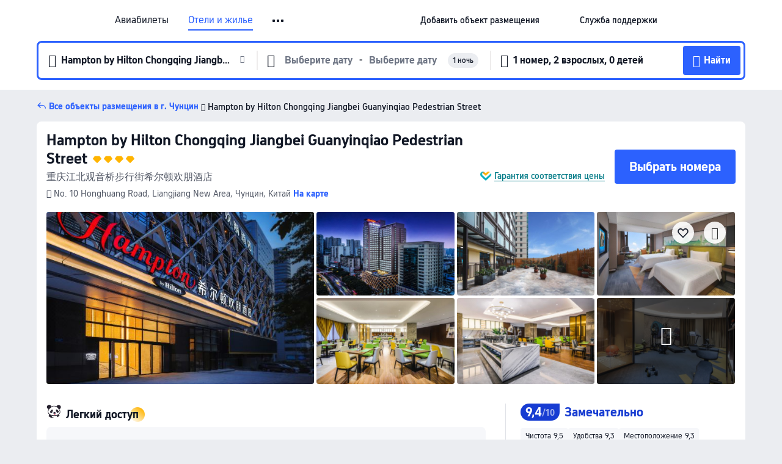

--- FILE ---
content_type: text/html; charset=utf-8
request_url: https://ru.trip.com/hotels/chongqing-hotel-detail-65268025/hampton-by-hilton-chongqing-jiangbei-guanyinqiao-pedestrian-street/
body_size: 85267
content:
<!DOCTYPE html><html lang="ru-RU" data-cargo="locale:ru-RU,language:ru,currency:RUB,contextType:online,site:RU,group:Trip,country:RU"><head><meta charSet="utf-8"/><link rel="preconnect" href="https://ak-d.tripcdn.com/"/><link rel="preconnect" href="https://aw-d.tripcdn.com/"/><link rel="preload" href="https://aw-s.tripcdn.com/modules/ibu/online-assets/TripGeom-Regular.ba9c64b894f5e19551d23b37a07ba0a4.woff2" as="font" crossorigin="" fetchpriority="high"/><link rel="preload" href="https://aw-s.tripcdn.com/modules/ibu/online-assets/TripGeom-Medium.c01bb95e18e1b0d0137ff80b79b97a38.woff2" as="font" crossorigin="" fetchpriority="high"/><link rel="preload" href="https://aw-s.tripcdn.com/modules/ibu/online-assets/TripGeom-Bold.9e9e0eb59209311df954413ff4957cbb.woff2" as="font" crossorigin="" fetchpriority="high"/><link rel="preload" href="https://aw-s.tripcdn.com/NFES/trip-hotel-online/1769074492117/_next/serverStatic/font/iconfont.woff2" as="font" crossorigin="" fetchpriority="low"/><link rel="stylesheet" href="https://aw-s.tripcdn.com/NFES/trip-hotel-online/1769074492117/_next/static/css/c0613953d67c03d0.css" crossorigin="anonymous" data-precedence="high"/><link rel="stylesheet" href="https://aw-s.tripcdn.com/NFES/trip-hotel-online/1769074492117/_next/static/css/082c0e64ad1c9dfa.css" crossorigin="anonymous" data-precedence="high"/><link rel="stylesheet" href="https://aw-s.tripcdn.com/NFES/trip-hotel-online/1769074492117/_next/static/css/b35f9c0397f5e7aa.css" crossorigin="anonymous" data-precedence="high"/><link rel="stylesheet" href="https://aw-s.tripcdn.com/NFES/trip-hotel-online/1769074492117/_next/static/css/6a6ed5a9de936fab.css" crossorigin="anonymous" data-precedence="high"/><link rel="stylesheet" href="https://aw-s.tripcdn.com/NFES/trip-hotel-online/1769074492117/_next/static/css/2a15b9cf23c4d936.css" crossorigin="anonymous" data-precedence="high"/><link rel="stylesheet" href="https://aw-s.tripcdn.com/NFES/trip-hotel-online/1769074492117/_next/static/css/2545792b8732a947.css" crossorigin="anonymous" data-precedence="high"/><link rel="preload" as="style" href="https://aw-s.tripcdn.com/modules/ibu/ibu-public-component-umd/style.b7b60106e8e8a07d9ee0e3ec624de507.css" crossorigin="anonymous"/><link rel="preload" as="style" href="https://aw-s.tripcdn.com/modules/ibu/online-assets/font.ddfdb9c8916dd1ec37cbf52f9391aca5.css" crossorigin="anonymous"/><link rel="preload" href="https://pages.trip.com/Hotels/libs/sdt/sdt.min.0.0.9.js" as="script"/><link rel="preload" href="https://aw-s.tripcdn.com/NFES/trip-hotel-online/1769074492117/_next/static/chunks/app/detail/page-ecbdcd5cf33051c6.js" as="script"/><link rel="preload" href="//ak-s.tripcdn.com/modules/hotel/hotel-spider-defence-new/sdt.1004-common.min.1589d4c8f1f0c32bbeb180195d34e6b4.js" as="script"/><meta name="viewport" content="width=device-width, initial-scale=1"/><link rel="preload" href="https://ak-d.tripcdn.com/images/02001120008126j9j993F_R_960_660_R5_D.jpg" as="image" fetchpriority="high"/><title>Hampton by Hilton Chongqing Jiangbei Guanyinqiao Pedestrian Street(重庆江北观音桥步行街希尔顿欢朋酒店) (Чунцин), обновлённые цены, предложения и отзывы 2026 | Trip.com</title><meta name="description" content="Бронируйте онлайн в любое время с круглосуточной поддержкой на Trip.com — смотрите актуальные цены, отзывы и фото Hampton by Hilton Chongqing Jiangbei Guanyinqiao Pedestrian Street в Чунцин."/><meta name="keywords" content="Hampton by Hilton Chongqing Jiangbei Guanyinqiao Pedestrian Street"/><meta property="og:type" content="website"/><meta property="og:title" content="Hampton by Hilton Chongqing Jiangbei Guanyinqiao Pedestrian Street(重庆江北观音桥步行街希尔顿欢朋酒店) (Чунцин), обновлённые цены, предложения и отзывы 2026 | Trip.com"/><meta property="og:description" content="Бронируйте онлайн в любое время с круглосуточной поддержкой на Trip.com — смотрите актуальные цены, отзывы и фото Hampton by Hilton Chongqing Jiangbei Guanyinqiao Pedestrian Street в Чунцин."/><meta property="og:url" content="https://ru.trip.com/hotels/chongqing-hotel-detail-65268025/hampton-by-hilton-chongqing-jiangbei-guanyinqiao-pedestrian-street/"/><meta property="og:image" content="https://ak-d.tripcdn.com/images/02001120008126j9j993F_R_960_660_R5_D.jpg"/><meta property="og:site_name" content="Hampton by Hilton Chongqing Jiangbei Guanyinqiao Pedestrian Street"/><link rel="alternate" href="https://www.trip.com/hotels/chongqing-hotel-detail-65268025/hampton-by-hilton-chongqing-jiangbei-guanyinqiao-pedestrian-street/" hrefLang="x-default"/><link rel="alternate" href="https://uk.trip.com/hotels/chongqing-hotel-detail-65268025/hampton-by-hilton-chongqing-jiangbei-guanyinqiao-pedestrian-street/" hrefLang="en-GB"/><link rel="alternate" href="https://hk.trip.com/hotels/chongqing-hotel-detail-65268025/hampton-by-hilton-chongqing-jiangbei-guanyinqiao-pedestrian-street/" hrefLang="zh-Hant-HK"/><link rel="alternate" href="https://kr.trip.com/hotels/chongqing-hotel-detail-65268025/hampton-by-hilton-chongqing-jiangbei-guanyinqiao-pedestrian-street/" hrefLang="ko"/><link rel="alternate" href="https://jp.trip.com/hotels/chongqing-hotel-detail-65268025/hampton-by-hilton-chongqing-jiangbei-guanyinqiao-pedestrian-street/" hrefLang="ja"/><link rel="alternate" href="https://sg.trip.com/hotels/chongqing-hotel-detail-65268025/hampton-by-hilton-chongqing-jiangbei-guanyinqiao-pedestrian-street/" hrefLang="en-SG"/><link rel="alternate" href="https://au.trip.com/hotels/chongqing-hotel-detail-65268025/hampton-by-hilton-chongqing-jiangbei-guanyinqiao-pedestrian-street/" hrefLang="en-AU"/><link rel="alternate" href="https://de.trip.com/hotels/chongqing-hotel-detail-65268025/hampton-by-hilton-chongqing-jiangbei-guanyinqiao-pedestrian-street/" hrefLang="de"/><link rel="alternate" href="https://fr.trip.com/hotels/chongqing-hotel-detail-65268025/hampton-by-hilton-chongqing-jiangbei-guanyinqiao-pedestrian-street/" hrefLang="fr"/><link rel="alternate" href="https://es.trip.com/hotels/chongqing-hotel-detail-65268025/hampton-by-hilton-chongqing-jiangbei-guanyinqiao-pedestrian-street/" hrefLang="es"/><link rel="alternate" href="https://it.trip.com/hotels/chongqing-hotel-detail-65268025/hampton-by-hilton-chongqing-jiangbei-guanyinqiao-pedestrian-street/" hrefLang="it"/><link rel="alternate" href="https://ru.trip.com/hotels/chongqing-hotel-detail-65268025/hampton-by-hilton-chongqing-jiangbei-guanyinqiao-pedestrian-street/" hrefLang="ru"/><link rel="alternate" href="https://th.trip.com/hotels/chongqing-hotel-detail-65268025/hampton-by-hilton-chongqing-jiangbei-guanyinqiao-pedestrian-street/" hrefLang="th"/><link rel="alternate" href="https://id.trip.com/hotels/chongqing-hotel-detail-65268025/hampton-by-hilton-chongqing-jiangbei-guanyinqiao-pedestrian-street/" hrefLang="id"/><link rel="alternate" href="https://my.trip.com/hotels/chongqing-hotel-detail-65268025/hampton-by-hilton-chongqing-jiangbei-guanyinqiao-pedestrian-street/" hrefLang="ms"/><link rel="alternate" href="https://vn.trip.com/hotels/chongqing-hotel-detail-65268025/hampton-by-hilton-chongqing-jiangbei-guanyinqiao-pedestrian-street/" hrefLang="vi"/><link rel="alternate" href="https://nl.trip.com/hotels/chongqing-hotel-detail-65268025/hampton-by-hilton-chongqing-jiangbei-guanyinqiao-pedestrian-street/" hrefLang="nl"/><link rel="alternate" href="https://pl.trip.com/hotels/chongqing-hotel-detail-65268025/hampton-by-hilton-chongqing-jiangbei-guanyinqiao-pedestrian-street/" hrefLang="pl"/><link rel="alternate" href="https://gr.trip.com/hotels/chongqing-hotel-detail-65268025/hampton-by-hilton-chongqing-jiangbei-guanyinqiao-pedestrian-street/" hrefLang="el"/><link rel="alternate" href="https://tr.trip.com/hotels/chongqing-hotel-detail-65268025/hampton-by-hilton-chongqing-jiangbei-guanyinqiao-pedestrian-street/" hrefLang="tr"/><link rel="alternate" href="https://br.trip.com/hotels/chongqing-hotel-detail-65268025/hampton-by-hilton-chongqing-jiangbei-guanyinqiao-pedestrian-street/" hrefLang="pt-BR"/><link rel="alternate" href="https://tw.trip.com/hotels/chongqing-hotel-detail-65268025/hampton-by-hilton-chongqing-jiangbei-guanyinqiao-pedestrian-street/" hrefLang="zh-Hant-TW"/><link rel="alternate" href="https://nz.trip.com/hotels/chongqing-hotel-detail-65268025/hampton-by-hilton-chongqing-jiangbei-guanyinqiao-pedestrian-street/" hrefLang="en-NZ"/><link rel="alternate" href="https://ca.trip.com/hotels/chongqing-hotel-detail-65268025/hampton-by-hilton-chongqing-jiangbei-guanyinqiao-pedestrian-street/" hrefLang="en-CA"/><link rel="alternate" href="https://us.trip.com/hotels/chongqing-hotel-detail-65268025/hampton-by-hilton-chongqing-jiangbei-guanyinqiao-pedestrian-street/" hrefLang="en-US"/><link rel="alternate" href="https://pk.trip.com/hotels/chongqing-hotel-detail-65268025/hampton-by-hilton-chongqing-jiangbei-guanyinqiao-pedestrian-street/" hrefLang="en-PK"/><link rel="alternate" href="https://in.trip.com/hotels/chongqing-hotel-detail-65268025/hampton-by-hilton-chongqing-jiangbei-guanyinqiao-pedestrian-street/" hrefLang="en-IN"/><link rel="alternate" href="https://sa.trip.com/hotels/chongqing-hotel-detail-65268025/hampton-by-hilton-chongqing-jiangbei-guanyinqiao-pedestrian-street/" hrefLang="ar-SA"/><link rel="alternate" href="https://ae.trip.com/hotels/chongqing-hotel-detail-65268025/hampton-by-hilton-chongqing-jiangbei-guanyinqiao-pedestrian-street/" hrefLang="en-AE"/><link rel="alternate" href="https://at.trip.com/hotels/chongqing-hotel-detail-65268025/hampton-by-hilton-chongqing-jiangbei-guanyinqiao-pedestrian-street/" hrefLang="de-AT"/><link rel="alternate" href="https://dk.trip.com/hotels/chongqing-hotel-detail-65268025/hampton-by-hilton-chongqing-jiangbei-guanyinqiao-pedestrian-street/" hrefLang="da"/><link rel="alternate" href="https://fi.trip.com/hotels/chongqing-hotel-detail-65268025/hampton-by-hilton-chongqing-jiangbei-guanyinqiao-pedestrian-street/" hrefLang="fi"/><link rel="alternate" href="https://mx.trip.com/hotels/chongqing-hotel-detail-65268025/hampton-by-hilton-chongqing-jiangbei-guanyinqiao-pedestrian-street/" hrefLang="es-MX"/><link rel="alternate" href="https://ph.trip.com/hotels/chongqing-hotel-detail-65268025/hampton-by-hilton-chongqing-jiangbei-guanyinqiao-pedestrian-street/" hrefLang="en-PH"/><link rel="alternate" href="https://pt.trip.com/hotels/chongqing-hotel-detail-65268025/hampton-by-hilton-chongqing-jiangbei-guanyinqiao-pedestrian-street/" hrefLang="pt"/><link rel="alternate" href="https://se.trip.com/hotels/chongqing-hotel-detail-65268025/hampton-by-hilton-chongqing-jiangbei-guanyinqiao-pedestrian-street/" hrefLang="sv"/><link rel="canonical" href="https://ru.trip.com/hotels/chongqing-hotel-detail-65268025/hampton-by-hilton-chongqing-jiangbei-guanyinqiao-pedestrian-street/"/><script type="text/javascript">window.UBT_BIZCONFIG={isLoadRMS:false}</script><link rel="stylesheet" href="https://aw-s.tripcdn.com/modules/ibu/ibu-public-component-umd/style.b7b60106e8e8a07d9ee0e3ec624de507.css" crossorigin="anonymous"/><script src="https://aw-s.tripcdn.com/modules/ibu/ibu-public-component-umd/production.min.e60ad7659c4307455a5d16ce5eb7707d.js" crossorigin="anonymous"></script><script src="https://aw-s.tripcdn.com/modules/ibu/gtm-loader/gtm-loader.131ef8b57f3d288725f3c2c14517cd74.js"></script><link rel="stylesheet" href="https://aw-s.tripcdn.com/modules/ibu/online-assets/font.ddfdb9c8916dd1ec37cbf52f9391aca5.css" crossorigin="anonymous"/><script type="application/ld+json">{"@type":"Hotel","name":"Hampton by Hilton Chongqing Jiangbei Guanyinqiao Pedestrian Street","address":{"postalCode":"","addressLocality":"No. 10 Honghuang Road","streetAddress":"No. 10 Honghuang Road, Liangjiang New Area, Чунцин, Китай","addressRegion":"Чунцин","addressCountry":"Китай","@type":"PostalAddress"},"image":"https://ak-d.tripcdn.com/images/02001120008126j9j993F_R_960_660_R5_D.jpg","@context":"http://schema.org","aggregateRating":{"bestRating":5,"@type":"AggregateRating","reviewCount":"3777","ratingValue":"4.7"},"priceRange":"От 4 118 ₽","url":"https://www.trip.com/hotels/chongqing-hotel-detail-65268025/hampton-by-hilton-chongqing-jiangbei-guanyinqiao-pedestrian-street/"}</script><script type="application/ld+json">{"@context":"https://schema.org","@type":"BreadcrumbList","itemListElement":[{"@type":"ListItem","position":1,"name":"Trip.com","item":"https://ru.trip.com"},{"@type":"ListItem","position":2,"name":"Отели","item":"https://ru.trip.com/hotels/"},{"@type":"ListItem","position":3,"name":"Китай: отели","item":"https://ru.trip.com/hotels/country/china.html"},{"@type":"ListItem","position":4,"name":"Чунцин: отели","item":"https://ru.trip.com/hotels/chongqing-hotels-list-4/"},{"@type":"ListItem","position":5,"name":"Hampton by Hilton Chongqing Jiangbei Guanyinqiao Pedestrian Street","item":""}]}</script><script type="application/ld+json">{"@context":"https://schema.org","@type":"FAQPage","mainEntity":[{"@type":"Question","name":"В какое время заезд и выезд в Hampton by Hilton Chongqing Jiangbei Guanyinqiao Pedestrian Street?","acceptedAnswer":{"@type":"Answer","text":"Заезд в Hampton by Hilton Chongqing Jiangbei Guanyinqiao Pedestrian Street начинается в 14:00, а выезд — в 12:00."}},{"@type":"Question","name":"Есть ли в Hampton by Hilton Chongqing Jiangbei Guanyinqiao Pedestrian Street бассейн?","acceptedAnswer":{"@type":"Answer","text":"Нет, в Hampton by Hilton Chongqing Jiangbei Guanyinqiao Pedestrian Street нет бассейна."}},{"@type":"Question","name":"Разрешено ли размещение с животными в Hampton by Hilton Chongqing Jiangbei Guanyinqiao Pedestrian Street?","acceptedAnswer":{"@type":"Answer","text":"Нет, размещение с животными в Hampton by Hilton Chongqing Jiangbei Guanyinqiao Pedestrian Street не разрешено."}},{"@type":"Question","name":"Предоставляет ли Hampton by Hilton Chongqing Jiangbei Guanyinqiao Pedestrian Street завтрак?","acceptedAnswer":{"@type":"Answer","text":"Да, в Hampton by Hilton Chongqing Jiangbei Guanyinqiao Pedestrian Street гостям предоставляется завтрак. Варианты включают: Европейский, Китайский. "}},{"@type":"Question","name":"Сколько стоит проживание в Hampton by Hilton Chongqing Jiangbei Guanyinqiao Pedestrian Street?","acceptedAnswer":{"@type":"Answer","text":"Стоимость номеров в Hampton by Hilton Chongqing Jiangbei Guanyinqiao Pedestrian Street зависит от дат, политики отеля и других факторов. Укажите даты вашего пребывания, чтобы узнать актуальные цены."}},{"@type":"Question","name":"Как добраться до Hampton by Hilton Chongqing Jiangbei Guanyinqiao Pedestrian Street из ближайшего аэропорта?","acceptedAnswer":{"@type":"Answer","text":"Ближайший аэропорт — Аэропорт Цзянбэй, расстояние до него составляет расстояние от отеля на машине: 21,1км (около 35 мин)."}},{"@type":"Question","name":"Какова политика отмены в Hampton by Hilton Chongqing Jiangbei Guanyinqiao Pedestrian Street?","acceptedAnswer":{"@type":"Answer","text":"Политика отмены в Hampton by Hilton Chongqing Jiangbei Guanyinqiao Pedestrian Street зависит от типа номера и условий бронирования."}}]}</script><link rel="preload" href="https://aw-s.tripcdn.com/ares/api/cc?f=locale%2Fv3%2F100043054%2Fru-RU.js%2C%2Flocale%2Fv3%2F6002%2Fru-RU.js%2C%2Flocale%2Fv3%2F6001%2Fru-RU.js%2C%2Flocale%2Fv3%2F330151%2Fru-RU.js%2C%2Flocale%2Fv3%2F330153%2Fru-RU.js%2C%2Flocale%2Fv3%2F100015471%2Fru-RU.js%2C%2Flocale%2Fv3%2F100009239%2Fru-RU.js%2C%2Flocale%2Fv3%2F37666%2Fru-RU.js%2C%2Flocale%2Fv3%2F100015469%2Fru-RU.js%2C%2Flocale%2Fv3%2F33000032%2Fru-RU.js%2C%2Flocale%2Fv3%2F33000006%2Fru-RU.js%2C%2Flocale%2Fv3%2F33000018%2Fru-RU.js%2C%2Flocale%2Fv3%2F33000015%2Fru-RU.js%2C%2Flocale%2Fv3%2F33000010%2Fru-RU.js%2C%2Flocale%2Fv3%2F6005%2Fru-RU.js%2C%2Flocale%2Fv3%2F37100%2Fru-RU.js%2C%2Flocale%2Fv3%2F37007%2Fru-RU.js&amp;etagc=753fd63796487126707910e626cee8bf&amp;defaultNfesId=100043054" as="script" crossorigin="anonymous"/><script id="webcore_internal" type="application/json" crossorigin="anonymous">{"rootMessageId":"100043054-0a9af75b-491641-56776"}</script><script src="https://aw-s.tripcdn.com/NFES/trip-hotel-online/1769074492117/_next/static/chunks/polyfills-c67a75d1b6f99dc8.js" crossorigin="anonymous" nomodule=""></script></head><body dir="ltr" class="ibu-hotel-online-tripgeom" data-domain="ak"><div id="hp_container" class=""><div id="ibu_hotel_header"><div class="mc-hd mc-hd__ru-ru mc-hd_line mc-hd_theme_white mc-hd-single_row" role="banner"><div class="mc-hd__inner"><div class="mc-hd__flex-con clear-float"><div class="mc-hd__logo-con mc-hd__logo-con-ru-RU"><div class="mc-hd__trip-logo-placeholder"></div></div><div class="mc-hd__nav-single-row"><div class="mc-hd__nav-con 3010 mc-hd__nav-loading" id="ibuHeaderChannels"><ul class="mc-hd__nav"><li class="mc-hd__nav-item mc-hd__nav-item-flights" data-fold="false"><a id="header_action_nav_flights" class="mc-hd__nav-lnk" title="Авиабилеты" aria-label="Авиабилеты" aria-hidden="false" href="/flights/?locale=ru-RU&amp;curr=RUB">Авиабилеты</a></li><li class="mc-hd__nav-item mc-hd__nav-item-hotels" data-fold="false"><a id="header_action_nav_hotels" class="mc-hd__nav-lnk is-active" title="Отели и жилье" aria-label="Отели и жилье" aria-hidden="false" href="/hotels/?locale=ru-RU&amp;curr=RUB">Отели и жилье</a></li><li class="mc-hd__nav-item mc-hd__nav-item-trains" data-fold="false"><a id="header_action_nav_trains" class="mc-hd__nav-lnk" title="Ж/д билеты" aria-label="Ж/д билеты" aria-hidden="false" href="/trains/?locale=ru-RU&amp;curr=RUB">Ж/д билеты</a></li><li class="mc-hd__nav-item mc-hd__nav-item-wth-sub mc-hd__nav-item-ttd" data-fold="false"><a id="header_action_nav_ttd" class="mc-hd__nav-lnk" title="Экскурсии и билеты" aria-label="Экскурсии и билеты" aria-hidden="false" href="/things-to-do/ttd-home/?ctm_ref=vactang_page_23810&amp;locale=ru-RU&amp;curr=RUB">Экскурсии и билеты</a><ul class="mc-hd__nav-item-sub" role="group"><li tabindex="-1" role="menuitem"><a id="header_action_nav_tnt" href="/things-to-do/ttd-home/?ctm_ref=vactang_page_23810&amp;locale=ru-RU&amp;curr=RUB" class="mc-hd__sub-nav-lnk" tabindex="-1" data-parent="ttd" data-index="0" aria-label="Экскурсии и билеты" aria-hidden="false">Экскурсии и билеты</a></li><li tabindex="-1" role="menuitem"><a id="header_action_nav_esim" href="/sale/w/10229/esim.html?locale=ru-RU&amp;curr=RUB" class="mc-hd__sub-nav-lnk" tabindex="-1" data-parent="ttd" data-index="1" aria-label="eSIM &amp; SIM" aria-hidden="false">eSIM &amp; SIM</a></li></ul></li><li class="mc-hd__nav-item mc-hd__nav-item-airporttransfers" data-fold="false"><a id="header_action_nav_airporttransfers" class="mc-hd__nav-lnk" title="Трансферы (аэропорт) " aria-label="Трансферы (аэропорт) " aria-hidden="false" href="/airport-transfers/?locale=ru-RU&amp;curr=RUB">Трансферы (аэропорт) </a></li><li class="mc-hd__nav-item mc-hd__nav-item-wth-sub mc-hd__nav-item-travelinspiration" data-fold="false"><span id="header_action_nav_travelinspiration" class="mc-hd__nav-lnk" title="Идеи для поездки" aria-label="Идеи для поездки" aria-hidden="false" tabindex="0" role="link">Идеи для поездки</span><ul class="mc-hd__nav-item-sub" role="group"><li tabindex="-1" role="menuitem"><a id="header_action_nav_travelguide" href="/travel-guide/?locale=ru-RU&amp;curr=RUB" class="mc-hd__sub-nav-lnk" tabindex="-1" data-parent="travelinspiration" data-index="0" aria-label="Путеводители" aria-hidden="false">Путеводители</a></li><li tabindex="-1" role="menuitem"><a id="header_action_nav_tripbest" href="/toplist/tripbest/home?locale=ru-RU&amp;curr=RUB" class="mc-hd__sub-nav-lnk" tabindex="-1" data-parent="travelinspiration" data-index="1" aria-label="Trip.Best" aria-hidden="false">Trip.Best</a></li></ul></li><li class="mc-hd__nav-item mc-hd__nav-item-tripmap" data-fold="false"><a id="header_action_nav_tripmap" class="mc-hd__nav-lnk" title="Карта" aria-label="Карта" aria-hidden="false" href="/webapp/tripmap/travel?entranceId=Triponlinehomeside&amp;locale=ru-RU&amp;curr=RUB">Карта</a></li><li class="mc-hd__nav-item mc-hd__nav-item-tripcoins" data-fold="false"><a id="header_action_nav_tripcoins" class="mc-hd__nav-lnk" title="Trip.com Rewards" aria-label="Trip.com Rewards" aria-hidden="false" href="/customer/loyalty/?locale=ru-RU&amp;curr=RUB">Trip.com Rewards</a></li><li class="mc-hd__nav-item mc-hd__nav-item-sales" data-fold="false"><a id="header_action_nav_sales" class="mc-hd__nav-lnk" title="Акции" aria-label="Акции" aria-hidden="false" href="/sale/deals/?locale=ru-RU&amp;curr=RUB">Акции</a></li></ul></div></div><div class="mc-hd__func-con" id="ibuHeaderMenu"><div class="mc-hd__func"><div class="mc-hd__option-app-placeholder">Приложение</div><div class="mc-hd__option"><div class="mc-hd__entry" aria-label="Добавить объект размещения" tabindex="0" role="link"><span aria-hidden="true" title="Добавить объект размещения">Добавить объект размещения</span><i class="fi fi-Hotels"></i></div></div><div class="mc-hd__option mc-hd__option__selector"><div class="mc-hd__selector mc-lhd-menu-selector" tabindex="0" role="button" aria-haspopup="dialog" aria-label="Язык/валюта"><div class="mc-lhd-menu-selector-locale-con" style="padding:8px" aria-hidden="true"><div class="mc-lhd-menu-selector-locale ru_ru"><i class="locale-icon flag-ru-RU"></i></div></div></div></div><div class="mc-hd__option"><div class="mc-hd__help" tabindex="0" aria-label="Служба поддержки" role="link"><span aria-hidden="true" title="Служба поддержки">Служба поддержки</span><i class="fi fi-ic_help"></i></div></div><div class="mc-hd__search-booking-placeholder">Поиск бронирований</div><div class="mc-lhd-menu-account mc-lhd-account-nologin" style="display:none"></div></div></div></div></div></div><script>if (typeof Object.assign !== 'function') {window._assignObject = function(t, s) {for (var k in s) { t[k] = s[k] }; return t }; }else { window._assignObject = Object.assign } window.__CARGO_DATA__ = _assignObject(window.__CARGO_DATA__ || {}, {"channelmetauoe1":[{"channel":"home","source":"flights","value":"{\"displayName\":\"Home\",\"displayNameSharkKey\":\"ButtonText_Home\",\"path\":\"\"}"},{"channel":"hotels","source":"flights","value":"{\"displayName\":\"Hotels\",\"displayNameSharkKey\":\"ButtonText_Hotel\",\"path\":\"/hotels/\",\"icon\":\"fi-hotel_new\",\"groupId\":1}"},{"channel":"flights","source":"flights","value":"{\"displayName\":\"Flights\",\"displayNameSharkKey\":\"ButtonText_Flights\",\"path\":\"/flights/\",\"icon\":\"fi-flight\",\"groupId\":1}"},{"channel":"trains","source":"flights","value":"{\"displayName\":\"Trains\",\"displayNameSharkKey\":\"ButtonText_Trains\",\"path\":\"/trains/\",\"icon\":\"fi-train\",\"groupId\":1}"},{"channel":"ttd","source":"flights","value":"{\"displayName\":\"TNT\",\"displayNameSharkKey\":\"ButtonText_TTD\",\"path\":\"/things-to-do/ttd-home/?ctm_ref=vactang_page_23810\",\"icon\":\"fi-ic_tnt\",\"groupId\":1}"},{"channel":"travelguide","source":"flights","value":"{\"displayName\":\"Attractions\",\"displayNameSharkKey\":\"ButtonText_TravelGuide\",\"path\":\"/travel-guide/\",\"icon\":\"fi-destination\",\"parent\":\"travelinspiration\",\"groupId\":3}"},{"channel":"carhire","source":"flights","value":"{\"displayName\":\"Car Rentals\",\"displayNameSharkKey\":\"ButtonText_Carhire\",\"path\":\"/carhire/?channelid=14409\",\"parent\":\"cars\",\"icon\":\"fi-car\",\"groupId\":1}"},{"channel":"airporttransfers","source":"flights","value":"{\"displayName\":\"Airport Transfers\",\"displayNameSharkKey\":\"ButtonText_AirportTransfers\",\"path\":\"/airport-transfers/\",\"parent\":\"cars\",\"icon\":\"fi-airport-transfer\",\"groupId\":1}"},{"channel":"cars","source":"flights","value":"{\"displayName\":\"Cars\",\"displayNameSharkKey\":\"ButtonText_Cars\",\"path\":\"\",\"icon\":\"fi-ic_carrental\",\"groupId\":1}"},{"channel":"sales","source":"flights","value":"{\"displayName\":\"Deals\",\"displayNameSharkKey\":\"ButtonText_Deals\",\"path\":\"/sale/deals/\",\"icon\":\"fi-a-ic_deal21x\",\"groupId\":3}"},{"channel":"tripcoins","source":"flights","value":"{\"displayName\":\"Trip Rewards\",\"displayNameSharkKey\":\"ButtonText_TripRewards\",\"path\":\"/customer/loyalty/\",\"icon\":\"fi-a-TripCoins\",\"groupId\":4}"},{"channel":"giftcard","source":"flights","value":"{\"displayName\":\"GiftCard\",\"displayNameSharkKey\":\"ButtonText_GiftCard\",\"path\":\"/giftcard\",\"icon\":\"fi-ic_giftcard\",\"groupId\":2}"},{"channel":"cruises","source":"flights","value":"{\"displayName\":\"Cruises\",\"displayNameSharkKey\":\"ButtonText_Cruises\",\"path\":\"/cruises\",\"icon\":\"fi-ic_BU_cruises\",\"groupId\":2}"},{"channel":"others","source":"flights","value":"{\"path\":\"/sale/w/1744/singaporediscovers.html?locale=en_sg\",\"displayName\":\"SingapoRediscovers Vouchers\",\"displayNameSharkKey\":\"key_channel_sg_vouchers\"}"},{"channel":"packages","source":"flights","value":"{\"displayName\":\"Bundle\",\"displayNameSharkKey\":\"ButtonText_Bundle\",\"path\":\"/packages/?sourceFrom=IBUBundle_home\",\"icon\":\"fi-ic_bundle\",\"groupId\":1}"},{"channel":"customtrips","source":"flights","value":"{\"displayName\":\"Custom Trips\",\"displayNameSharkKey\":\"ButtonText_CustomTrip\",\"path\":\"/custom-trips/index\",\"icon\":\"fi-a-ic_BU_customtrips\",\"groupId\":2}"},{"channel":"insurance","source":"flights","value":"{\"displayName\":\"Insurance\",\"displayNameSharkKey\":\"ButtonText_Insurance\",\"path\":\"/insurance?bid=1&cid=2&pid=1\",\"icon\":\"fi-ic_insurance\",\"groupId\":2}"},{"channel":"tnt","source":"flights","value":"{\"displayName\":\"tnt\",\"displayNameSharkKey\":\"ButtonText_TTD\",\"path\":\"/things-to-do/ttd-home/?ctm_ref=vactang_page_23810\",\"parent\":\"ttd\",\"icon\":\"fi-ic_tnt\",\"groupId\":1}"},{"channel":"esim","source":"flights","value":"{\"displayName\":\"eSIM\",\"displayNameSharkKey\":\"ButtonText_eSim\",\"path\":\"/sale/w/10229/esim.html\",\"parent\":\"ttd\",\"groupId\":1}"},{"channel":"tripmap","source":"flights","value":"{\"displayName\":\"Map\",\"displayNameSharkKey\":\"ButtonText_Map\",\"path\":\"/webapp/tripmap/travel?entranceId=Triponlinehomeside\",\"icon\":\"fi-a-itinerarymap\",\"groupId\":3}"},{"channel":"travelinspiration","source":"flights","value":"{\"displayName\":\"TravelInspiration\",\"displayNameSharkKey\":\"ButtonText_TravelInspiration\",\"path\":\"\",\"icon\":\"fi-destination\",\"groupId\":3}"},{"channel":"tripbest","source":"flights","value":"{\"displayName\":\"TripBest\",\"displayNameSharkKey\":\"ButtonText_TripBest\",\"path\":\"/toplist/tripbest/home\",\"icon\":\"fi-destination\",\"parent\":\"travelinspiration\",\"groupId\":3}"},{"channel":"tripplanner","source":"flights","value":"{\"displayName\":\"TripPlanner\",\"displayNameSharkKey\":\"ButtonText_TripPlanner\",\"path\":\"/webapp/tripmap/tripplanner?source=t_online_homepage\",\"groupId\":3,\"iconUrl\":\"https://dimg04.tripcdn.com/images/05E1712000o6ljnud70A3.svg\",\"activeIconUrl\":\"https://dimg04.tripcdn.com/images/05E3c12000nm1joaw5B34.png\"}"},{"channel":"grouptours","source":"flights","value":"{\"displayName\":\"Group Tours\",\"displayNameSharkKey\":\"ButtonText_GroupTours\",\"path\":\"/package-tours/group-tours\",\"groupId\":2,\"iconUrl\":\"https://dimg04.tripcdn.com/images/05E6i12000nn4rqq27CB1.svg\",\"activeIconUrl\":\"https://dimg04.tripcdn.com/images/05E6i12000nn4rqq27CB1.svg\"}"},{"channel":"privatetours","source":"flights","value":"{\"displayName\":\"Private Tours\",\"displayNameSharkKey\":\"ButtonText_PrivateTours\",\"path\":\"/package-tours/private-tours\",\"groupId\":2,\"iconUrl\":\"https://dimg04.tripcdn.com/images/05E4612000nn4rnod1150.svg\",\"activeIconUrl\":\"https://dimg04.tripcdn.com/images/05E4612000nn4rnod1150.svg\"}"}],"locale":"ru-RU","onlinechannelscrurue1":[{"locale":"ru-RU","channel":"flights","value":"1"},{"locale":"ru-RU","channel":"hotels","value":"1"},{"locale":"ru-RU","channel":"trains","value":"1"},{"locale":"ru-RU","channel":"ttd","value":"1"},{"locale":"ru-RU","channel":"tnt","value":"1"},{"locale":"ru-RU","channel":"esim","value":"1"},{"locale":"ru-RU","channel":"airporttransfers","value":"1"},{"locale":"ru-RU","channel":"travelinspiration","value":"1"},{"locale":"ru-RU","channel":"travelguide","value":"1"},{"locale":"ru-RU","channel":"tripbest","value":"1"},{"locale":"ru-RU","channel":"tripmap","value":"1"},{"locale":"ru-RU","channel":"tripcoins","value":"1"},{"locale":"ru-RU","channel":"sales","value":"1"}],"menumetacrurue0":"{\"entry\":{\"url\":\"https://www.trip.com/list-your-property?channel=21&locale=en-XX\",\"displaySharkKey\":\"key_header_entry\"},\"help\":{\"mode\":\"entry\",\"url\":\"/pages/support\"},\"mybooking\":{\"url\":\"/order/all\",\"displaySharkKey\":\"V3_Profile_MyOrders\"}}","loginmenue0":"{\"menu\":[{\"show\":true,\"displayName\":\"My Bookings\",\"displayNameSharkKey\":\"V3_Profile_MyOrders\",\"include\":\"all\",\"link\":\"/order/all\",\"id\":\"booking\"},{\"show\":false,\"displayName\":\"Trip Coins\",\"displayNameSharkKey\":\"V3_Profile_Points\",\"include\":\"all\",\"showByLocale\":\"en-ca,da-dk,fi-fi,uk-ua,pt-pt,es-mx,sv-se,nl-nl,pl-pl,en-sg,ja-jp,ko-kr,en-hk,zh-hk,de-de,fr-fr,es-es,ru-ru,id-id,en-id,th-th,en-th,ms-my,en-my,en-au,en-xx,en-us,es-us,tr-tr,en-ie,de-at,de-ch,fr-ch,nl-be,en-be,fr-be,en-il,pt-br,el-gr,en-ae,en-sa,en-nz,en-gb,it-it,vi-vn,en-ph,en-in,en-pk,en-kw,en-qa,en-om,en-bh,en-kh,ru-az,ru-by,ru-kz,zh-sg,zh-my\",\"link\":\"/customer/points/\",\"id\":\"points\"},{\"show\":true,\"displayName\":\"Promo Codes\",\"displayNameSharkKey\":\"V3_Promo_Code\",\"include\":\"all\",\"link\":\"/customer/promo/\",\"id\":\"codes\"},{\"show\":true,\"displayName\":\"Profile\",\"displayNameSharkKey\":\"V3_Text_MembInfo\",\"include\":\"all\",\"link\":\"/membersinfo/profile/\",\"id\":\"profile\"},{\"show\":false,\"displayName\":\"Friend Referrals\",\"displayNameSharkKey\":\"V3_Text_Friend\",\"include\":\"all\",\"link\":\"/sale/w/1899/friends-referral-main.html?locale=en_xx\",\"id\":\"Friend\"},{\"show\":false,\"displayName\":\"Favorites\",\"displayNameSharkKey\":\"ButtonText_Hotel_Collection\",\"showByLocale\":\"en-ca,da-dk,fi-fi,uk-ua,pt-pt,es-mx,sv-se,nl-nl,pl-pl,en-sg,ja-jp,ko-kr,en-hk,zh-hk,zh-tw,de-de,fr-fr,es-es,ru-ru,id-id,en-id,th-th,en-th,ms-my,en-my,en-au,en-xx,en-us,es-us,tr-tr,en-ie,de-at,de-ch,fr-ch,nl-be,en-be,fr-be,en-il,pt-br,el-gr,en-ae,en-sa,en-nz,en-gb,it-it,vi-vn,en-ph,en-in,en-pk,en-kw,en-qa,en-om,en-bh,en-kh,ru-az,ru-by,ru-kz,zh-sg,zh-my\",\"include\":\"all\",\"link\":\"/favorite/\",\"id\":\"favorites\"},{\"show\":false,\"showByLocale\":\"en-xx,en-us,en-sg,en-au,en-my,en-gb,en-be,en-ch,en-ie,en-ca,en-sa,en-hk,en-ae,en-nz,en-il,zh-tw,zh-hk,ja-jp,ko-kr,th-th,vi-vn,en-th,en-id,en-ph,en-in,en-pk,en-kw,en-qa,en-om,en-bh,en-kh,ru-az,ru-by,ru-kz,zh-sg,zh-my\",\"displayName\":\"Moments\",\"displayNameSharkKey\":\"V3_Profile_Moments\",\"include\":\"all\",\"link\":\"/travel-guide/personal-home\",\"id\":\"Moments\"},{\"show\":false,\"displayName\":\"Flight Price Alerts\",\"displayNameSharkKey\":\"Key_Flight_Price_Alerts\",\"include\":\"all\",\"showByLocale\":\"en-ca,da-dk,fi-fi,uk-ua,pt-pt,es-mx,sv-se,nl-nl,pl-pl,en-sg,ja-jp,ko-kr,en-hk,zh-hk,de-de,fr-fr,es-es,ru-ru,id-id,en-id,th-th,en-th,ms-my,en-my,en-au,en-xx,en-us,es-us,tr-tr,en-ie,de-at,de-ch,fr-ch,nl-be,en-be,fr-be,en-il,pt-br,el-gr,en-ae,en-sa,en-nz,en-gb,it-it,vi-vn,en-ph,en-in,en-pk,en-kw,en-qa,en-om,en-bh,en-kh,ru-az,ru-by,ru-kz,zh-sg,zh-my\",\"link\":\"/flights/price-alert/\",\"id\":\"flghtAlert\"},{\"show\":false,\"displayName\":\"Rewards\",\"displayNameSharkKey\":\"Key_Entrance_Title\",\"include\":\"all\",\"showByLocale\":\"en-ca,da-dk,fi-fi,uk-ua,pt-pt,es-mx,sv-se,nl-nl,pl-pl,en-sg,ja-jp,ko-kr,en-hk,zh-hk,de-de,fr-fr,es-es,ru-ru,id-id,en-id,th-th,en-th,ms-my,en-my,en-au,en-xx,en-us,es-us,tr-tr,en-ie,de-at,de-ch,fr-ch,nl-be,en-be,fr-be,en-il,pt-br,el-gr,en-ae,en-sa,en-nz,en-gb,it-it,vi-vn,en-ph,en-in,en-pk,en-kw,en-qa,en-om,en-bh,en-kh,ru-az,ru-by,ru-kz,zh-sg,zh-my\",\"link\":\"/customer/tierpoints/\",\"id\":\"rewards\"}]}"})</script></div><div class="content"><div class="page_detailPage__zRS1L"><div class="detailSearchBox_detailSearchBox-container__GKmx0" role="region" aria-label="Поиск объектов размещения"><div class="detailSearchBox_searchBox-wrap__WvYqJ"><div dir="ltr" class="searchBoxContainer__z5SAp responsive__iDq6D"><div class="searchBox__gPrFy" style="border:3px solid var(--smtcColorBorderBrandBold)"><div class="destination__MneKx responsive__vrNTP" aria-label=""><div class="descriptionBorderBox__Fn4fW"><div class="destination-inputBox__lJLLb"><i aria-hidden="true" class="hotel_desktop_trip- ic ic-locationline ic_locationline destination-icon__WAVAD"></i><div class="destination-inputBoxIputContainer__NRWlF"><input id="destinationInput" class="destination-inputBox_input__FyxR4" type="text" autoComplete="off" placeholder="Куда?" tabindex="0" value="Hampton by Hilton Chongqing Jiangbei Guanyinqiao Pedestrian Street(重庆江北观音桥步行街希尔顿欢朋酒店)"/><div class="destination-inputBox_inputFake__mQ3Gz">Hampton by Hilton Chongqing Jiangbei Guanyinqiao Pedestrian Street(重庆江北观音桥步行街希尔顿欢朋酒店)</div></div><div class="destination-inputBoxClearIconContainer__Glo7x" tabindex="0" role="button" aria-label=""><i aria-hidden="true" class="hotel_desktop_trip- ic ic-clear ic_clear destination-inputBoxClearIcon__olXZu"></i></div><div class="divider__J9E6E"></div></div></div></div><div class="responsive__Djfnm calendar__U5W5V calendarRelavtive__pWLcx" tabindex="0" aria-label=""><div class="calendarBox__IY9SI"><i aria-hidden="true" class="hotel_desktop_trip- ic ic-calendar ic_calendar calendar-icon___FMn8"></i><div class="calendar-time__NWqIM"><input id="checkInInput" type="text" readonly="" placeholder="Выберите дату" class="calendar-checkInInput__WKk2h" tabindex="-1" value=""/><div class="calendar-inputBox_inputFake__M3Udk">Выберите дату</div></div><div class="calendar-nights___Bn9y">-</div><div class="calendar-time__NWqIM"><input id="checkOutInput" type="text" readonly="" placeholder="Выберите дату" class="calendar-checkOutInput__aurPl" tabindex="-1" value=""/><div class="calendar-inputBox_inputFake__M3Udk">Выберите дату</div></div><div class="nights__i8cwz"><span>1 ночь</span></div><div class="divider__XkfFN"></div></div><div tabindex="-1" data-stop-blur="stop-calendar-blur" class="calendarComponent__e4tJH"></div></div><div class="guest__MEM77 responsive__VcS0g" tabindex="0" role="button" aria-expanded="false" aria-label=""><div class="guestBox__lMID_"><i aria-hidden="true" class="hotel_desktop_trip- ic ic-user ic_user guestBox-person__vuOLI"></i><div class="guestBox-content__Pc63P">1 номер, 2 взрослых, 0 детей</div></div></div><div class="searchButton-container__HE5VV"><div class="searchButtonContainer__fIR6v responsive__C52t0" role="button" aria-label="Найти"><button class="tripui-online-btn tripui-online-btn-large tripui-online-btn-solid-primary  tripui-online-btn-block  " type="button" style="padding:0 16px;font-size:16px;height:48px" dir="ltr"><div class="tripui-online-btn-content"><span class="tripui-online-btn-icon" style="transform:none"><i aria-hidden="true" class="hotel_desktop_trip- ic ic-search ic_search searchButton-icon__OOYav"></i></span><span class="tripui-online-btn-content-children ">Найти</span></div></button></div></div></div></div></div></div><div class="crumb_hotelCrumb__8aaZb"><span class="crumb_hotelCrumb-box__zv3Ma" tabindex="0" aria-label="Все объекты размещения в г. Чунцин" role="button"><i aria-hidden="true" class="smarticon u-icon u-icon-ic_new_back u-icon_ic_new_back crumb_hotelCrumb-icon__JsUUj"></i><span class="crumb_hotelCrumb-title__siLyG" aria-hidden="true">Все объекты размещения в г. Чунцин</span></span><div class="crumb_hotelCrumb-seo-title-box__DrnL3"><span class="crumb_hotelCrumb-seo-title__AzUmW" tabindex="0"><i aria-hidden="true" class="hotel_desktop_trip- ic ic-forward ic_forward crumb_hotelCrumb-switchIcon_right__Gw8rE"></i>Hampton by Hilton Chongqing Jiangbei Guanyinqiao Pedestrian Street</span><div class="crumb_hotelCrumb-seo-freshModal__JJFWD "><div><div class="FreshnessModal_freshness-section-triangle__3CiSj"></div><div class="FreshnessModal_freshness-section__Hutqy"><div class="FreshnessModal_freshness-section-content__TuSwZ"><h2 class="FreshnessModal_freshness-primary-title__gGYT3">Откройте для себя Hampton by Hilton Chongqing Jiangbei Guanyinqiao Pedestrian Street — 4-звёздочный отель в Чунцин. С оценкой 9.4/10 на основе 3754 отзывов, он предлагает отличное сочетание качества и цены, а цены начинаются от 3 123 ₽.</h2><div class="FreshnessModal_freshness-subsection__Z76Tl"><h3 class="FreshnessModal_freshness-secondary-title__jYER3">Номера</h3><div class="FreshnessModal_freshness-contents__gVtQh"><p class="FreshnessModal_freshness-content-item__JudST">Бизнес-номер Делюкс с двумя односпальными кроватями</p><p class="FreshnessModal_freshness-content-item__JudST">Номер «Комфорт» с 2 односпальными кроватями</p><p class="FreshnessModal_freshness-content-item__JudST">Улучшенный двухместный номер</p></div></div><div class="FreshnessModal_freshness-subsection__Z76Tl"><h3 class="FreshnessModal_freshness-secondary-title__jYER3">Регистрация заезда и выезда</h3><div class="FreshnessModal_freshness-contents__gVtQh"><p class="FreshnessModal_freshness-content-item__JudST">С 14:00 до 12:00</p></div></div><div class="FreshnessModal_freshness-subsection__Z76Tl"><h3 class="FreshnessModal_freshness-secondary-title__jYER3">Основные удобства</h3><div class="FreshnessModal_freshness-contents__gVtQh"><p class="FreshnessModal_freshness-content-item__JudST">Правила для питомцев: Размещение с питомцами не разрешено.</p><p class="FreshnessModal_freshness-content-item__JudST">Тип завтрака: Европейский,Китайский</p><p class="FreshnessModal_freshness-content-item__JudST">Питание и напитки: Обслуживание номера, Кафе, Ресторан</p></div></div><div class="FreshnessModal_freshness-footer__WFCoj">Цены на отели указаны по данным Trip.com на 2 февраля-8 февраля.</div></div></div></div></div></div></div><div class="page_detailMain__9AGj9 "><div class="hotelHeaderInfo_headInfo__s6DnB" id="trip_main_content"><div class="headInit_headInit__Z6g5X"><div class="headInit_headInit_left__AfFyu"><div class="headInit_headInit-title__m3aAX"><h1 class="headInit_headInit-title_nameA__EE_LB" data-exposure="{&quot;ubtKey&quot;:&quot;hotel_trip_detail_module_load&quot;,&quot;data&quot;:{&quot;masterhotelid&quot;:65268025,&quot;page&quot;:&quot;10320668147&quot;,&quot;locale&quot;:&quot;ru-RU&quot;,&quot;module&quot;:&quot;hotel_name&quot;}}" data-send="devTrace" tabindex="0" aria-label="Hampton by Hilton Chongqing Jiangbei Guanyinqiao Pedestrian Street">Hampton by Hilton Chongqing Jiangbei Guanyinqiao Pedestrian Street</h1><span class="headInit_headInit-tagBox___eg6I"><div class="hotelTag_hotelTag_box__zvaUt"></div><span class="hotelLevel_hotelLevel__mhh3v" aria-label="4 из 5 бриллиантов" role="img"><i aria-hidden="true" class="smarticon u-icon u-icon-ic_new_diamond u-icon_ic_new_diamond hotelLevel_hotelLevel_icon__IjXS0"></i><i aria-hidden="true" class="smarticon u-icon u-icon-ic_new_diamond u-icon_ic_new_diamond hotelLevel_hotelLevel_icon__IjXS0"></i><i aria-hidden="true" class="smarticon u-icon u-icon-ic_new_diamond u-icon_ic_new_diamond hotelLevel_hotelLevel_icon__IjXS0"></i><i aria-hidden="true" class="smarticon u-icon u-icon-ic_new_diamond u-icon_ic_new_diamond hotelLevel_hotelLevel_icon__IjXS0"></i></span><div class="hotelTag_hotelTag_box__zvaUt"></div></span></div><div><div class="headInit_headInit-title_sub__Bxn1N">重庆江北观音桥步行街希尔顿欢朋酒店</div><div class="headInit_headInit-address_position__OZU_R" data-exposure="{&quot;ubtKey&quot;:&quot;hotel_trip_detail_module_load&quot;,&quot;data&quot;:{&quot;masterhotelid&quot;:65268025,&quot;page&quot;:&quot;10320668147&quot;,&quot;locale&quot;:&quot;ru-RU&quot;,&quot;module&quot;:&quot;hotel_address&quot;}}" data-send="devTrace"><span class="headInit_headInit-address_text__D_Atv" tabindex="0" aria-label="No. 10 Honghuang Road, Liangjiang New Area, Чунцин, Китай" role="button"><i aria-hidden="true" class="hotel_desktop_trip- ic ic-locationline ic_locationline headInit_headInit-address_icon__3pBcD"></i><span aria-hidden="true">No. 10 Honghuang Road, Liangjiang New Area, Чунцин, Китай</span></span><div class="headInit_headInit-address_showmoregroup__Hgtra"><div tabindex="0"><div class="style_textLinkButton__XwrMR headInit_headInit-address_showmoreA__3ygOE"><span>На карте</span></div></div></div></div></div></div><div class="headInit_headInit_right__XCEKz"><div class="headInit_headInit-leftSide__2bud1 headInit_headInit-leftSideTrip__HUM48"><div></div><div><div class="m-BRGEntry  " data-exposure="{&quot;ubtKey&quot;:&quot;htl_ol_comp_olWpm_wePriceMatch_exposure&quot;,&quot;data&quot;:{&quot;source_page&quot;:&quot;detail&quot;}}"><div class="m-BRGEntry-icon " aria-hidden="true"></div><span class="m-BRGEntry-text" tabindex="0" role="button">Гарантия соответствия цены</span></div></div></div><button class="tripui-online-btn tripui-online-btn-large tripui-online-btn-solid-primary    " type="button" style="padding:0 24px;height:56px;font-size:20px" dir="ltr"><div class="tripui-online-btn-content"><span class="tripui-online-btn-content-children ">Выбрать номера</span></div></button></div></div><div class="headAlbum_headAlbum__WXxRg" aria-hidden="true"><div class="headAlbum_headAlbum-container__C9mUv" data-exposure="{&quot;ubtKey&quot;:&quot;htl_ol_dtl_htlinfo_vdpic_exposure&quot;,&quot;data&quot;:{&quot;channeltype&quot;:&quot;online&quot;,&quot;has_video&quot;:&quot;T&quot;,&quot;masterhotelid&quot;:&quot;65268025&quot;,&quot;pictureNum&quot;:11,&quot;source_url&quot;:&quot;https://video.c-ctrip.com/videos/u00icn14x91woxvdh5684.mp4&quot;,&quot;page&quot;:&quot;10320668147&quot;,&quot;locale&quot;:&quot;ru-RU&quot;}}"><div class="headAlbum_headAlbum-bigpic__CJHFG"><div class="headAlbum_headAlbum_position__bQWOy"><div tabindex="0" class="headAlbum_headAlbum-smallpics_box__kaOO6" role="img" aria-label="Hampton by Hilton Chongqing Jiangbei Guanyinqiao Pedestrian Street: фотогалерея"><img class="headAlbum_headAlbum_img__vfjQm" src="https://ak-d.tripcdn.com/images/02001120008126j9j993F_R_960_660_R5_D.jpg" alt="hotel overview picture" fetchpriority="high" aria-hidden="true"/></div></div><div class="headAlbum_inspiration__Jt_t0"><div class="headAlbum_inspiration-text__5tw4B"><i aria-hidden="true" class="hotel_desktop_trip- ic ic-wakeUp ic_wakeUp headAlbum_clock__xFx9w"></i>Последнее бронирование на нашем сайте 20 мин назад </div></div></div><div class="headAlbum_headAlbum-smallpics__hpPrY"><div class="headAlbum_headAlbum-smallpics_item__oqBM3" tabindex="0" role="img" aria-label="Hampton by Hilton Chongqing Jiangbei Guanyinqiao Pedestrian Street: фотогалерея"><div class="headAlbum_headAlbum-smallpics_box__kaOO6" aria-hidden="true"><img class="headAlbum_headAlbum_img__vfjQm" src="https://ak-d.tripcdn.com/images/0203v1200080z52fyC582_R_339_206_R5_D.jpg" alt=""/></div></div><div class="headAlbum_headAlbum-smallpics_item__oqBM3" tabindex="0" role="img" aria-label="Hampton by Hilton Chongqing Jiangbei Guanyinqiao Pedestrian Street: фотогалерея"><div class="headAlbum_headAlbum-smallpics_box__kaOO6" aria-hidden="true"><img class="headAlbum_headAlbum_img__vfjQm" src="https://ak-d.tripcdn.com/images/0205b1200080z567bE674_R_339_206_R5_D.jpg" alt=""/></div></div><div class="headAlbum_headAlbum-smallpics_item__oqBM3" tabindex="0" role="img" aria-label="Hampton by Hilton Chongqing Jiangbei Guanyinqiao Pedestrian Street: фотогалерея"><div class="headAlbum_headAlbum-smallpics_box__kaOO6" aria-hidden="true"><img class="headAlbum_headAlbum_img__vfjQm" src="https://ak-d.tripcdn.com/images/020611200080z4o1w689A_R_339_206_R5_D.jpg" alt=""/></div></div><div class="headAlbum_headAlbum-smallpics_item__oqBM3" tabindex="0" role="img" aria-label="Hampton by Hilton Chongqing Jiangbei Guanyinqiao Pedestrian Street: фотогалерея"><div class="headAlbum_headAlbum-smallpics_box__kaOO6" aria-hidden="true"><img class="headAlbum_headAlbum_img__vfjQm" src="https://ak-d.tripcdn.com/images/0202p1200080z5k5s8ED9_R_339_206_R5_D.jpg" alt=""/></div></div><div class="headAlbum_headAlbum-smallpics_item__oqBM3" tabindex="0" role="img" aria-label="Hampton by Hilton Chongqing Jiangbei Guanyinqiao Pedestrian Street: фотогалерея"><div class="headAlbum_headAlbum-smallpics_box__kaOO6" aria-hidden="true"><img class="headAlbum_headAlbum_img__vfjQm" src="https://ak-d.tripcdn.com/images/0205d1200080z5gxnA8BC_R_339_206_R5_D.jpg" alt=""/></div></div><div class="headAlbum_headAlbum-smallpics_item__oqBM3" tabindex="0" role="img" aria-label="Hampton by Hilton Chongqing Jiangbei Guanyinqiao Pedestrian Street: фотогалерея"><div class="headAlbum_headAlbum-smallpics_box__kaOO6" aria-hidden="true"><img class="headAlbum_headAlbum_img__vfjQm" src="https://ak-d.tripcdn.com/images/0202r120006ljmy0qC665_R_339_206_R5_D.jpg" alt=""/></div><div tabindex="0" class="headAlbum_headAlbum-showmore__8G87f"><i aria-hidden="true" class="hotel_desktop_trip- ic ic-image ic_image headAlbum_allImg__7NxMb"></i><div style="min-height:18px"></div></div></div><div id="collectHotelB" class="collectHotelB_collectHotel__VFQ_2 collectHotelB_collectHotel_onlineShareVersionB__a2ee7"><i aria-hidden="true" class="smarticon u-icon u-icon-outlined u-icon_outlined collectHotelB_collectHotel_unselected__oJJ63"></i></div><div class="shareBox_onlineShareWrapper__dloph"><div class="online-share-wrapper v1_0_3"><div class="online-share-trigger-wrapper"><div class="shareBox_shareBox__tN4N_"><i aria-hidden="true" class="hotel_desktop_trip- ic ic-share ic_share shareBox_shareIcon__qtJHt"></i></div></div></div></div></div></div></div></div><div class="page_headInfo_bottom__kARj_"><div class="headBottom_headerBottom___8GSb"><div class="headBottom_headerBottom_left__GxeQe" id="headBottom_headerBottom_left"><div class="headHighLight_highlight__VSP_p"><div><img class="headHighLight_highlight-title_icon__EvmKP" src="https://dimg04.tripcdn.com/images/1p11712000f0l584kFD8D.png" aria-hidden="true"/><div class="headHighLight_highlight-title_text_container__zhvdL"><img class="headHighLight_highlight-title_text_icon__SwR6q" src="https://dimg04.tripcdn.com/images/1re6b12000fmjp4w8EE85.png" aria-hidden="true"/><span class="headHighLight_highlight-title_textA__DatrV">Легкий доступ</span></div></div><div class="headHighLight_highlight-content__HfPiA"><div class="headHighLight_highlight-content_item__tBAwR" tabindex="0"><img class="headHighLight_highlight-content_icon___d6ex" src="https://dimg04.tripcdn.com/images/1re0v12000g27haelA799.png" aria-hidden="true"/><span class="headHighLight_highlight-content_txt__7V2rs">Легко добраться</span></div><div class="headHighLight_highlight-content_item__tBAwR" tabindex="0"><img class="headHighLight_highlight-content_icon___d6ex" src="https://dimg04.tripcdn.com/images/1re5812000g27hpcl7BC2.png" aria-hidden="true"/><span class="headHighLight_highlight-content_txt__7V2rs">Инструменты для перевода<i aria-hidden="true" class="smarticon u-icon u-icon-ic_new_info_line u-icon_ic_new_info_line headHighLight_highlight-content_txt_tip_icon__2RRaF"></i></span></div><div class="headHighLight_highlight-content_item__tBAwR" tabindex="0"><img class="headHighLight_highlight-content_icon___d6ex" src="https://dimg04.tripcdn.com/images/1re1312000g27hqpbECA1.png" aria-hidden="true"/><span class="headHighLight_highlight-content_txt__7V2rs">Принимается большинство платежных карт<i aria-hidden="true" class="smarticon u-icon u-icon-ic_new_info_line u-icon_ic_new_info_line headHighLight_highlight-content_txt_tip_icon__2RRaF"></i></span></div><div class="headHighLight_highlight-content_item__tBAwR" tabindex="0"><img class="headHighLight_highlight-content_icon___d6ex" src="https://dimg04.tripcdn.com/images/1re6a12000g27h1yqECC1.png" aria-hidden="true"/><span class="headHighLight_highlight-content_txt__7V2rs">Уютные номера<i aria-hidden="true" class="smarticon u-icon u-icon-ic_new_info_line u-icon_ic_new_info_line headHighLight_highlight-content_txt_tip_icon__2RRaF"></i></span></div><div class="headHighLight_highlight-content_item__tBAwR" tabindex="0"><img class="headHighLight_highlight-content_icon___d6ex" src="https://dimg04.tripcdn.com/images/1re4c12000g27h34z6EF4.png" aria-hidden="true"/><span class="headHighLight_highlight-content_txt__7V2rs">Разнообразный завтрак<i aria-hidden="true" class="smarticon u-icon u-icon-ic_new_info_line u-icon_ic_new_info_line headHighLight_highlight-content_txt_tip_icon__2RRaF"></i></span></div></div></div><div class="headFacilityNew_headFacility__v5__A" data-exposure="{&quot;ubtKey&quot;:&quot;htl_t_online_dtl_fs_facliity_exposure&quot;,&quot;data&quot;:{&quot;locale&quot;:&quot;ru-RU&quot;,&quot;page&quot;:&quot;10320668147&quot;,&quot;masterhotelid&quot;:65268025,&quot;fac_num&quot;:8,&quot;freefac_num&quot;:0,&quot;sceneid&quot;:&quot;[0]&quot;,&quot;sp_tracelogid&quot;:&quot;100043054-0a9af75b-491641-56776&quot;}}"><div class="headFacilityNew_headFacility-container__cirz2"><div class="headFacilityNew_headFacility-container_top__XGd20"><div class="headFacilityNew_headFacility-titleA__Am0XA">Удобства</div></div><div class="headFacilityNew_headFacility-list__TKhjv"><div class="headFacilityNew_headFacility-list_item__0V_zM" id="fac_0" aria-label="Фитнес-зал" role="text"><i aria-hidden="true" class="hotel_desktop_trip- ic ic-gym ic_gym headFacilityNew_headFacility-list_icon__z3srE"></i><span aria-hidden="true"><span class="headFacilityNew_headFacility-list_desc__SqAR2">Фитнес-зал</span></span></div><div class="headFacilityNew_headFacility-list_item__0V_zM" id="fac_1" aria-label="Камера хранения багажа" role="text"><i aria-hidden="true" class="hotel_desktop_trip- ic ic-baggage ic_baggage headFacilityNew_headFacility-list_icon__z3srE"></i><span aria-hidden="true"><span class="headFacilityNew_headFacility-list_desc__SqAR2">Камера хранения багажа</span></span></div><div class="headFacilityNew_headFacility-list_item__0V_zM" id="fac_2" aria-label="Ресторан" role="text"><i aria-hidden="true" class="hotel_desktop_trip- ic ic-restaurantline ic_restaurantline headFacilityNew_headFacility-list_icon__z3srE"></i><span aria-hidden="true"><span class="headFacilityNew_headFacility-list_desc__SqAR2">Ресторан</span></span></div><div class="headFacilityNew_headFacility-list_item__0V_zM" id="fac_3" aria-label="Кафе" role="text"><i aria-hidden="true" class="hotel_desktop_trip- ic ic-coffee ic_coffee headFacilityNew_headFacility-list_icon__z3srE"></i><span aria-hidden="true"><span class="headFacilityNew_headFacility-list_desc__SqAR2">Кафе</span></span></div><div class="headFacilityNew_headFacility-list_item__0V_zM" id="fac_4" aria-label="Услуга заказа такси" role="text"><i aria-hidden="true" class="hotel_desktop_trip- ic ic-checklist ic_checklist headFacilityNew_headFacility-list_icon__z3srE"></i><span aria-hidden="true"><span class="headFacilityNew_headFacility-list_desc__SqAR2">Услуга заказа такси</span></span></div><div class="headFacilityNew_headFacility-list_item__0V_zM" id="fac_5" aria-label="Роботизированное обслуживание" role="text"><i aria-hidden="true" class="hotel_desktop_trip- ic ic-checklist ic_checklist headFacilityNew_headFacility-list_icon__z3srE"></i><span aria-hidden="true"><span class="headFacilityNew_headFacility-list_desc__SqAR2">Роботизированное обслуживание</span></span></div><div class="headFacilityNew_headFacility-list_item__0V_zM" id="fac_6" aria-label="Конференц-зал" role="text"><i aria-hidden="true" class="hotel_desktop_trip- ic ic-business ic_business headFacilityNew_headFacility-list_icon__z3srE"></i><span aria-hidden="true"><span class="headFacilityNew_headFacility-list_desc__SqAR2">Конференц-зал</span></span></div><div class="headFacilityNew_headFacility-list_item__0V_zM" id="fac_7" aria-label="Услуга «звонок-будильник»" role="text"><i aria-hidden="true" class="hotel_desktop_trip- ic ic-wakeUp ic_wakeUp headFacilityNew_headFacility-list_icon__z3srE"></i><span aria-hidden="true"><span class="headFacilityNew_headFacility-list_desc__SqAR2">Услуга «звонок-будильник»</span></span></div></div><div class="style_textLinkButton__XwrMR headFacilityNew_headFacility-showmoreA___dZbn" tabindex="0">Все удобства</div></div></div><div data-exposure="{&quot;ubtKey&quot;:&quot;hotel_trip_detail_module_load&quot;,&quot;data&quot;:{&quot;masterhotelid&quot;:65268025,&quot;page&quot;:&quot;10320668147&quot;,&quot;locale&quot;:&quot;ru-RU&quot;,&quot;module&quot;:&quot;hotel_description&quot;,&quot;position&quot;:1}}" data-send="devTrace" aria-label="Hampton by Hilton Chongqing Jiangbei Guanyinqiao Pedestrian Street подойдет путешественникам, которые хотят получше изучить город. Hampton by Hilton Chongqing Jiangbei Guanyinqiao Pedestrian Street располагает всеми удобствами для комфортного пребывания гостей, прибывших в город Чунцин по делам или для осмотра достопримечательностей. " role="text"><div class="hotelDescription_hotelDescription-titleA__dOwX2">Описание объекта размещения</div><div class="hotelDescription_hotelDescription-address__2tlm2" aria-hidden="true"><span class="hotelDescription_hotelDescription-address_detail_highLight__mbLc0 hotelDescription_hotelDescription-address_detail_line1__4EL_K">Hampton by Hilton Chongqing Jiangbei Guanyinqiao Pedestrian Street подойдет путешественникам, которые хотят получше изучить город. Hampton by Hilton Chongqing Jiangbei Guanyinqiao Pedestrian Street располагает всеми удобствами для комфортного пребывания гостей, прибывших в город Чунцин по делам или для осмотра достопримечательностей. </span></div><div class="style_textLinkButton__XwrMR hotelDescription_hotelDescription-address_showmoreA__Yt1A4" tabindex="0">Развернуть</div></div></div><div class="headBottom_headerBottom_right__iOoID"><div class="headReviewNew_reviewNew___bp_z" data-exposure="{&quot;ubtKey&quot;:&quot;htl_t_online_dtl_midban_cmt_exposure&quot;,&quot;data&quot;:{&quot;page&quot;:&quot;10320668147&quot;,&quot;locale&quot;:&quot;ru-RU&quot;,&quot;masterhotelid&quot;:65268025}}"><div><div class="reviewTop_reviewTop-container__RwoZu"><div tabindex="0" class="reviewTop_reviewTop-container_has_score__hSsxL"><div class="reviewTop_reviewTop-score-container__SoL7s" aria-label="9,4 из 10" role="text"><em class="reviewTop_reviewTop-score__FpKsA" aria-hidden="true">9,4</em><em class="reviewTop_reviewTop-scoreMax__CfPSG" aria-hidden="true">/<!-- -->10</em></div></div><span class="reviewTop_reviewTop-container_desc__hlPSz" aria-label="Оценка «Замечательно»" role="text"><span aria-hidden="true">Замечательно</span></span></div></div><div class="scoreDetail_scoreDetail__MW_wt"><div class="scoreDetail_scoreDetail-item__TqLBs"><span class="scoreDetail_scoreDetail-item_desc__m0XKS">Чистота</span><span class="scoreDetail_scoreDetail-item_score__jEQ9O">9,5</span></div><div class="scoreDetail_scoreDetail-item__TqLBs"><span class="scoreDetail_scoreDetail-item_desc__m0XKS">Удобства</span><span class="scoreDetail_scoreDetail-item_score__jEQ9O">9,3</span></div><div class="scoreDetail_scoreDetail-item__TqLBs"><span class="scoreDetail_scoreDetail-item_desc__m0XKS">Местоположение</span><span class="scoreDetail_scoreDetail-item_score__jEQ9O">9,3</span></div><div class="scoreDetail_scoreDetail-item__TqLBs"><span class="scoreDetail_scoreDetail-item_desc__m0XKS">Сервис</span><span class="scoreDetail_scoreDetail-item_score__jEQ9O">9,5</span></div></div><div tabindex="0" aria-label="Все 3 777 отзывов" role="button"><div class="style_textLinkButton__XwrMR headReviewNew_reviewSwitch-review_numA__Qv6sO" aria-hidden="true">Все 3 777 отзывов</div></div></div><div class="headBottom_headerBottom_right_split__o7xeq"></div><div class="headTrafficNew_headTraffic__fykSq"><div class="headTrafficNew_headTraffic-title__5jh1C"><div class="headTrafficNew_headTraffic-title_box__9guE7"><div tabindex="0" class="headTrafficNew_headTraffic-title_icon__Vr6JJ" role="button" aria-label="Смотреть на карте"></div><div class="headTrafficNew_headTraffic-title_descA__EohBt">Окрестности</div></div></div><div class="trafficDetail_headTraffic-content_highlight__oODoD" data-exposure="{&quot;ubtKey&quot;:&quot;htl_ol_dtl_surroundings_exposure&quot;,&quot;data&quot;:{&quot;channeltype&quot;:&quot;online&quot;,&quot;hotPoiInfoList&quot;:[{&quot;distType&quot;:&quot;&quot;,&quot;effectiveTrafficType&quot;:&quot;&quot;,&quot;locale&quot;:&quot;&quot;,&quot;poiId&quot;:&quot;&quot;,&quot;poiName&quot;:&quot;&quot;,&quot;poiType&quot;:&quot;&quot;,&quot;positionShowText&quot;:&quot;Метро: Hongqihegou&quot;,&quot;walkDriveDistance&quot;:&quot;&quot;},{&quot;distType&quot;:&quot;&quot;,&quot;effectiveTrafficType&quot;:&quot;&quot;,&quot;locale&quot;:&quot;&quot;,&quot;poiId&quot;:&quot;&quot;,&quot;poiName&quot;:&quot;&quot;,&quot;poiType&quot;:&quot;&quot;,&quot;positionShowText&quot;:&quot;Метро: Huangnibang&quot;,&quot;walkDriveDistance&quot;:&quot;&quot;},{&quot;distType&quot;:&quot;&quot;,&quot;effectiveTrafficType&quot;:&quot;&quot;,&quot;locale&quot;:&quot;&quot;,&quot;poiId&quot;:&quot;&quot;,&quot;poiName&quot;:&quot;&quot;,&quot;poiType&quot;:&quot;&quot;,&quot;positionShowText&quot;:&quot;Аэропорт: Аэропорт Цзянбэй&quot;,&quot;walkDriveDistance&quot;:&quot;&quot;},{&quot;distType&quot;:&quot;&quot;,&quot;effectiveTrafficType&quot;:&quot;&quot;,&quot;locale&quot;:&quot;&quot;,&quot;poiId&quot;:&quot;&quot;,&quot;poiName&quot;:&quot;&quot;,&quot;poiType&quot;:&quot;&quot;,&quot;positionShowText&quot;:&quot;Поезд: Chongqingbei Railway Station&quot;,&quot;walkDriveDistance&quot;:&quot;&quot;},{&quot;distType&quot;:&quot;&quot;,&quot;effectiveTrafficType&quot;:&quot;&quot;,&quot;locale&quot;:&quot;&quot;,&quot;poiId&quot;:&quot;&quot;,&quot;poiName&quot;:&quot;&quot;,&quot;poiType&quot;:&quot;&quot;,&quot;positionShowText&quot;:&quot;Поезд: Shapingba Railway Station&quot;,&quot;walkDriveDistance&quot;:&quot;&quot;}],&quot;locale&quot;:&quot;ru-RU&quot;,&quot;masterhotelid&quot;:&quot;65268025&quot;,&quot;page&quot;:&quot;10320668147&quot;,&quot;countryid&quot;:&quot;1&quot;,&quot;cityid&quot;:&quot;4&quot;}}"><div id="traffic_0" class="trafficDetail_headTraffic-item__XpIj_"><i aria-hidden="true" class="hotel_desktop_trip- ic ic-metro2 ic_metro2 trafficDetail_headTraffic-item_icon__Yfnby"></i><div class="trafficDetail_headTraffic-item_desc__9VF_q">Метро: Hongqihegou</div><div class="trafficDetail_headTraffic-item_distance__Zoscp"> (580м)</div></div><div id="traffic_1" class="trafficDetail_headTraffic-item__XpIj_"><i aria-hidden="true" class="hotel_desktop_trip- ic ic-metro2 ic_metro2 trafficDetail_headTraffic-item_icon__Yfnby"></i><div class="trafficDetail_headTraffic-item_desc__9VF_q">Метро: Huangnibang</div><div class="trafficDetail_headTraffic-item_distance__Zoscp"> (900м)</div></div><div id="traffic_2" class="trafficDetail_headTraffic-item__XpIj_"><i aria-hidden="true" class="hotel_desktop_trip- ic ic-flight2 ic_flight2 trafficDetail_headTraffic-item_icon__Yfnby"></i><div class="trafficDetail_headTraffic-item_desc__9VF_q">Аэропорт: Аэропорт Цзянбэй</div><div class="trafficDetail_headTraffic-item_distance__Zoscp"> (21,1км)</div></div><div id="traffic_3" class="trafficDetail_headTraffic-item__XpIj_"><i aria-hidden="true" class="hotel_desktop_trip- ic ic-trains2 ic_trains2 trafficDetail_headTraffic-item_icon__Yfnby"></i><div class="trafficDetail_headTraffic-item_desc__9VF_q">Поезд: Chongqingbei Railway Station</div><div class="trafficDetail_headTraffic-item_distance__Zoscp"> (6,1км)</div></div><div id="traffic_4" class="trafficDetail_headTraffic-item__XpIj_"><i aria-hidden="true" class="hotel_desktop_trip- ic ic-trains2 ic_trains2 trafficDetail_headTraffic-item_icon__Yfnby"></i><div class="trafficDetail_headTraffic-item_desc__9VF_q">Поезд: Shapingba Railway Station</div><div class="trafficDetail_headTraffic-item_distance__Zoscp"> (10,4км)</div></div></div><div class="style_textLinkButton__XwrMR headTrafficNew_headTraffic-showMoreA__SdOyh" tabindex="0">Смотреть на карте</div></div></div></div></div><!--$!--><template data-dgst="DYNAMIC_SERVER_USAGE"></template><!--/$--><div id="jpSpaHotelSelector"></div><div class="onlineTab_tabNavgationB__oPZMX" role="region" aria-label="Внутренняя ссылка"><div class="onlineTab_tabNavgation-left__kDD5X" role="tablist"><h2 class="onlineTab_tabNavgation_item__NtJx2 onlineTab_tabNavgation_item_selected___wKb9" role="tab" aria-selected="true" aria-label="Обзор">Обзор</h2><div class="onlineTab_tabSpacing__zEfgJ"></div><h2 class="onlineTab_tabNavgation_item__NtJx2" role="tab" aria-selected="false" aria-label="Номера">Номера</h2><div class="onlineTab_tabSpacing__zEfgJ"></div><h2 class="onlineTab_tabNavgation_item__NtJx2" role="tab" aria-selected="false" aria-label="Отзывы гостей">Отзывы гостей</h2><div class="onlineTab_tabSpacing__zEfgJ"></div><h2 class="onlineTab_tabNavgation_item__NtJx2" role="tab" aria-selected="false" aria-label="Услуги и удобства">Услуги и удобства</h2><div class="onlineTab_tabSpacing__zEfgJ"></div><h2 class="onlineTab_tabNavgation_item__NtJx2" role="tab" aria-selected="false" aria-label="Правила">Правила</h2></div><div class="onlineTab_tabNavgation-right__Xmy7g onlineTab_priceHide__mKV0j"><div></div><button class="tripui-online-btn tripui-online-btn-small tripui-online-btn-solid-primary    " type="button" style="margin-left:8px" dir="ltr"><div class="tripui-online-btn-content"><span class="tripui-online-btn-content-children ">Выбрать номера</span></div></button></div></div><div role="region" aria-label="Выбор номера"><div><div id="roomlist-baseroom-fit"><div id="281698539" class="spiderRoomList_outer__KHm_F"><div class="spiderRoomList_baseroomCard__Wlvsh spiderRoomList_firstCard__fkZhn"><div class="spiderRoomList_baseroom_ImgContainer___D6vM"><img class="spiderRoomList_baseRoomPic__oIvSX" src="//ak-d.tripcdn.com/images/1re6m12000b87h4ih2D60_R_200_100_R5.webp" alt="Бизнес-номер Делюкс с двумя односпальными кроватями" aria-hidden="true"/><div class="spiderRoomList_baseRoom-imgLegend__kluV8"><i aria-hidden="true" class="smarticon u-icon u-icon-images u-icon_images spiderRoomList_baseRoom-imgLegend_icon__EfCWO"></i>7</div></div><div class="spiderRoomList_baseroom_InfoContainer__aOuAN"><h3 class="spiderRoomList_roomNameA__lXqYf spiderRoomList_roomname-padding__6ihVC">Бизнес-номер Делюкс с двумя односпальными кроватями</h3><div class="spiderRoomList_roomFacility__HQhwa"><div class="spiderRoomList_roomFacility_basic__WSLen"><div class="spiderRoomList_bed__vvswD"><i aria-hidden="true" class="smarticon u-icon u-icon-ic_new_bed u-icon_ic_new_bed spiderRoomList_facilityIcon__a2qvN"></i><span class="spiderRoomList_bed_content__QVhXq spiderRoomList_hover__LVUDX">2 Двуспальная кровать</span></div><div class="spiderRoomList_roomFacility_hotFacility_element__xp02v"><i aria-hidden="true" class="smarticon u-icon u-icon-ic_roomspace u-icon_ic_roomspace spiderRoomList_facilityIcon__a2qvN"></i><span class="spiderRoomList_iconText__67QOv">37 м² | Этаж: 5-7</span></div><div class="spiderRoomList_roomFacility_hotFacility_element__xp02v"><i aria-hidden="true" class="smarticon u-icon u-icon-window u-icon_window spiderRoomList_facilityIcon__a2qvN"></i><span class="spiderRoomList_iconText__67QOv">С окном</span></div></div><div class="spiderRoomList_roomFacility_hotFacility__nfK83"><div class="spiderRoomList_roomFacility_hotFacility_element__xp02v"><i aria-hidden="true" class="smarticon u-icon u-icon-ic_new_fa_wifi u-icon_ic_new_fa_wifi spiderRoomList_icon__nVvBw"></i><span class="spiderRoomList_iconText__67QOv">Бесплатный Wi-Fi</span></div><div class="spiderRoomList_roomFacility_hotFacility_element__xp02v"><i aria-hidden="true" class="smarticon u-icon u-icon-ic_new_fa_no_smoking u-icon_ic_new_fa_no_smoking spiderRoomList_icon__nVvBw"></i><span class="spiderRoomList_iconText__67QOv">Для некурящих</span></div><div class="spiderRoomList_roomFacility_hotFacility_element__xp02v"><i aria-hidden="true" class="smarticon u-icon u-icon-ic_new_fa_ac u-icon_ic_new_fa_ac spiderRoomList_icon__nVvBw"></i><span class="spiderRoomList_iconText__67QOv">Кондиционирование воздуха</span></div><div class="spiderRoomList_roomFacility_hotFacility_element__xp02v"><i aria-hidden="true" class="smarticon u-icon u-icon-ic_new_fa_shower u-icon_ic_new_fa_shower spiderRoomList_icon__nVvBw"></i><span class="spiderRoomList_iconText__67QOv">Собственная ванная комната</span></div><div class="spiderRoomList_roomFacility_hotFacility_element__xp02v"><i aria-hidden="true" class="smarticon u-icon u-icon-ic_new_fa_fridge u-icon_ic_new_fa_fridge spiderRoomList_icon__nVvBw"></i><span class="spiderRoomList_iconText__67QOv">Холодильник</span></div><div class="spiderRoomList_roomFacility_hotFacility_element__xp02v"><i aria-hidden="true" class="smarticon u-icon u-icon-ic_new_fa_bar u-icon_ic_new_fa_bar spiderRoomList_icon__nVvBw"></i><span class="spiderRoomList_iconText__67QOv">Мини-бар</span></div></div></div><span class="style_textLinkButton__XwrMR spiderRoomList_seeMoreA__ArObn">Подробнее о номере</span></div><div class="spiderRoomList_baseroom_selectBtn__I3PCC"><div class="spiderRoomList_btn__OXcvU spiderRoomList_btn-primary__2wkrv"><span>Проверить наличие</span></div></div></div></div><div id="281698475" class="spiderRoomList_outer__KHm_F"><div class="spiderRoomList_baseroomCard__Wlvsh"><div class="spiderRoomList_baseroom_ImgContainer___D6vM"><img class="spiderRoomList_baseRoomPic__oIvSX" src="//ak-d.tripcdn.com/images/1re6m12000b87h4ih2D60_R_200_100_R5.webp" alt="Номер «Комфорт» с 2 односпальными кроватями" aria-hidden="true"/><div class="spiderRoomList_baseRoom-imgLegend__kluV8"><i aria-hidden="true" class="smarticon u-icon u-icon-images u-icon_images spiderRoomList_baseRoom-imgLegend_icon__EfCWO"></i>9</div></div><div class="spiderRoomList_baseroom_InfoContainer__aOuAN"><h3 class="spiderRoomList_roomNameA__lXqYf spiderRoomList_roomname-padding__6ihVC">Номер «Комфорт» с 2 односпальными кроватями</h3><div class="spiderRoomList_roomFacility__HQhwa"><div class="spiderRoomList_roomFacility_basic__WSLen"><div class="spiderRoomList_bed__vvswD"><i aria-hidden="true" class="smarticon u-icon u-icon-ic_new_bed u-icon_ic_new_bed spiderRoomList_facilityIcon__a2qvN"></i><span class="spiderRoomList_bed_content__QVhXq spiderRoomList_hover__LVUDX">2 Двуспальная кровать</span></div><div class="spiderRoomList_roomFacility_hotFacility_element__xp02v"><i aria-hidden="true" class="smarticon u-icon u-icon-ic_roomspace u-icon_ic_roomspace spiderRoomList_facilityIcon__a2qvN"></i><span class="spiderRoomList_iconText__67QOv">35 м² | Этаж: 4-6</span></div></div><div class="spiderRoomList_roomFacility_hotFacility__nfK83"><div class="spiderRoomList_roomFacility_hotFacility_element__xp02v"><i aria-hidden="true" class="smarticon u-icon u-icon-ic_new_fa_wifi u-icon_ic_new_fa_wifi spiderRoomList_icon__nVvBw"></i><span class="spiderRoomList_iconText__67QOv">Бесплатный Wi-Fi</span></div><div class="spiderRoomList_roomFacility_hotFacility_element__xp02v"><i aria-hidden="true" class="smarticon u-icon u-icon-ic_new_fa_no_smoking u-icon_ic_new_fa_no_smoking spiderRoomList_icon__nVvBw"></i><span class="spiderRoomList_iconText__67QOv">Для некурящих</span></div><div class="spiderRoomList_roomFacility_hotFacility_element__xp02v"><i aria-hidden="true" class="smarticon u-icon u-icon-ic_new_fa_ac u-icon_ic_new_fa_ac spiderRoomList_icon__nVvBw"></i><span class="spiderRoomList_iconText__67QOv">Кондиционирование воздуха</span></div><div class="spiderRoomList_roomFacility_hotFacility_element__xp02v"><i aria-hidden="true" class="smarticon u-icon u-icon-ic_new_fa_shower u-icon_ic_new_fa_shower spiderRoomList_icon__nVvBw"></i><span class="spiderRoomList_iconText__67QOv">Собственная ванная комната</span></div><div class="spiderRoomList_roomFacility_hotFacility_element__xp02v"><i aria-hidden="true" class="smarticon u-icon u-icon-ic_new_fa_fridge u-icon_ic_new_fa_fridge spiderRoomList_icon__nVvBw"></i><span class="spiderRoomList_iconText__67QOv">Холодильник</span></div><div class="spiderRoomList_roomFacility_hotFacility_element__xp02v"><i aria-hidden="true" class="smarticon u-icon u-icon-ic_new_fa_bar u-icon_ic_new_fa_bar spiderRoomList_icon__nVvBw"></i><span class="spiderRoomList_iconText__67QOv">Мини-бар</span></div></div></div><span class="style_textLinkButton__XwrMR spiderRoomList_seeMoreA__ArObn">Подробнее о номере</span></div><div class="spiderRoomList_baseroom_selectBtn__I3PCC"><div class="spiderRoomList_btn__OXcvU spiderRoomList_btn-primary__2wkrv"><span>Проверить наличие</span></div></div></div></div><div id="281698520" class="spiderRoomList_outer__KHm_F"><div class="spiderRoomList_baseroomCard__Wlvsh"><div class="spiderRoomList_baseroom_ImgContainer___D6vM"><img class="spiderRoomList_baseRoomPic__oIvSX" src="//ak-d.tripcdn.com/images/1re6m12000b87h4ih2D60_R_200_100_R5.webp" alt="Улучшенный двухместный номер" aria-hidden="true"/><div class="spiderRoomList_baseRoom-imgLegend__kluV8"><i aria-hidden="true" class="smarticon u-icon u-icon-images u-icon_images spiderRoomList_baseRoom-imgLegend_icon__EfCWO"></i>10</div></div><div class="spiderRoomList_baseroom_InfoContainer__aOuAN"><h3 class="spiderRoomList_roomNameA__lXqYf spiderRoomList_roomname-padding__6ihVC">Улучшенный двухместный номер</h3><div class="spiderRoomList_roomFacility__HQhwa"><div class="spiderRoomList_roomFacility_basic__WSLen"><div class="spiderRoomList_bed__vvswD"><i aria-hidden="true" class="smarticon u-icon u-icon-ic_new_bed u-icon_ic_new_bed spiderRoomList_facilityIcon__a2qvN"></i><span class="spiderRoomList_bed_content__QVhXq spiderRoomList_hover__LVUDX">1 Кровать «queen-size»</span></div><div class="spiderRoomList_roomFacility_hotFacility_element__xp02v"><i aria-hidden="true" class="smarticon u-icon u-icon-ic_roomspace u-icon_ic_roomspace spiderRoomList_facilityIcon__a2qvN"></i><span class="spiderRoomList_iconText__67QOv">30 м² | Этаж: 4-7</span></div><div class="spiderRoomList_roomFacility_hotFacility_element__xp02v"><i aria-hidden="true" class="smarticon u-icon u-icon-window u-icon_window spiderRoomList_facilityIcon__a2qvN"></i><span class="spiderRoomList_iconText__67QOv">С окном</span></div></div><div class="spiderRoomList_roomFacility_hotFacility__nfK83"><div class="spiderRoomList_roomFacility_hotFacility_element__xp02v"><i aria-hidden="true" class="smarticon u-icon u-icon-ic_new_fa_wifi u-icon_ic_new_fa_wifi spiderRoomList_icon__nVvBw"></i><span class="spiderRoomList_iconText__67QOv">Бесплатный Wi-Fi</span></div><div class="spiderRoomList_roomFacility_hotFacility_element__xp02v"><i aria-hidden="true" class="smarticon u-icon u-icon-ic_new_fa_no_smoking u-icon_ic_new_fa_no_smoking spiderRoomList_icon__nVvBw"></i><span class="spiderRoomList_iconText__67QOv">Для некурящих</span></div><div class="spiderRoomList_roomFacility_hotFacility_element__xp02v"><i aria-hidden="true" class="smarticon u-icon u-icon-ic_new_fa_ac u-icon_ic_new_fa_ac spiderRoomList_icon__nVvBw"></i><span class="spiderRoomList_iconText__67QOv">Кондиционирование воздуха</span></div><div class="spiderRoomList_roomFacility_hotFacility_element__xp02v"><i aria-hidden="true" class="smarticon u-icon u-icon-ic_new_fa_shower u-icon_ic_new_fa_shower spiderRoomList_icon__nVvBw"></i><span class="spiderRoomList_iconText__67QOv">Собственная ванная комната</span></div><div class="spiderRoomList_roomFacility_hotFacility_element__xp02v"><i aria-hidden="true" class="smarticon u-icon u-icon-ic_new_fa_fridge u-icon_ic_new_fa_fridge spiderRoomList_icon__nVvBw"></i><span class="spiderRoomList_iconText__67QOv">Холодильник</span></div><div class="spiderRoomList_roomFacility_hotFacility_element__xp02v"><i aria-hidden="true" class="smarticon u-icon u-icon-ic_new_fa_bar u-icon_ic_new_fa_bar spiderRoomList_icon__nVvBw"></i><span class="spiderRoomList_iconText__67QOv">Мини-бар</span></div></div></div><span class="style_textLinkButton__XwrMR spiderRoomList_seeMoreA__ArObn">Подробнее о номере</span></div><div class="spiderRoomList_baseroom_selectBtn__I3PCC"><div class="spiderRoomList_btn__OXcvU spiderRoomList_btn-primary__2wkrv"><span>Проверить наличие</span></div></div></div></div><div id="429931075" class="spiderRoomList_outer__KHm_F"><div class="spiderRoomList_baseroomCard__Wlvsh"><div class="spiderRoomList_baseroom_ImgContainer___D6vM"><img class="spiderRoomList_baseRoomPic__oIvSX" src="//ak-d.tripcdn.com/images/1re6m12000b87h4ih2D60_R_200_100_R5.webp" alt="Номер по акционной цене" aria-hidden="true"/><div class="spiderRoomList_baseRoom-imgLegend__kluV8"><i aria-hidden="true" class="smarticon u-icon u-icon-images u-icon_images spiderRoomList_baseRoom-imgLegend_icon__EfCWO"></i>4</div></div><div class="spiderRoomList_baseroom_InfoContainer__aOuAN"><h3 class="spiderRoomList_roomNameA__lXqYf spiderRoomList_roomname-padding__6ihVC">Номер по акционной цене</h3><div class="spiderRoomList_roomFacility__HQhwa"><div class="spiderRoomList_roomFacility_basic__WSLen"><div class="spiderRoomList_bed__vvswD"><i aria-hidden="true" class="smarticon u-icon u-icon-ic_new_bed u-icon_ic_new_bed spiderRoomList_facilityIcon__a2qvN"></i><span class="spiderRoomList_bed_content__QVhXq spiderRoomList_hover__LVUDX">1 Кровать «queen-size»</span></div><div class="spiderRoomList_roomFacility_hotFacility_element__xp02v"><i aria-hidden="true" class="smarticon u-icon u-icon-ic_roomspace u-icon_ic_roomspace spiderRoomList_facilityIcon__a2qvN"></i><span class="spiderRoomList_iconText__67QOv">35 м² | Этаж: 7</span></div></div><div class="spiderRoomList_roomFacility_hotFacility__nfK83"><div class="spiderRoomList_roomFacility_hotFacility_element__xp02v"><i aria-hidden="true" class="smarticon u-icon u-icon-ic_new_fa_wifi u-icon_ic_new_fa_wifi spiderRoomList_icon__nVvBw"></i><span class="spiderRoomList_iconText__67QOv">Бесплатный Wi-Fi</span></div><div class="spiderRoomList_roomFacility_hotFacility_element__xp02v"><i aria-hidden="true" class="smarticon u-icon u-icon-ic_new_fa_no_smoking u-icon_ic_new_fa_no_smoking spiderRoomList_icon__nVvBw"></i><span class="spiderRoomList_iconText__67QOv">Для некурящих</span></div><div class="spiderRoomList_roomFacility_hotFacility_element__xp02v"><i aria-hidden="true" class="smarticon u-icon u-icon-ic_new_fa_ac u-icon_ic_new_fa_ac spiderRoomList_icon__nVvBw"></i><span class="spiderRoomList_iconText__67QOv">Кондиционирование воздуха</span></div><div class="spiderRoomList_roomFacility_hotFacility_element__xp02v"><i aria-hidden="true" class="smarticon u-icon u-icon-ic_new_fa_shower u-icon_ic_new_fa_shower spiderRoomList_icon__nVvBw"></i><span class="spiderRoomList_iconText__67QOv">Собственная ванная комната</span></div><div class="spiderRoomList_roomFacility_hotFacility_element__xp02v"><i aria-hidden="true" class="smarticon u-icon u-icon-ic_new_fa_fridge u-icon_ic_new_fa_fridge spiderRoomList_icon__nVvBw"></i><span class="spiderRoomList_iconText__67QOv">Холодильник</span></div><div class="spiderRoomList_roomFacility_hotFacility_element__xp02v"><i aria-hidden="true" class="smarticon u-icon u-icon-ic_new_fa_bar u-icon_ic_new_fa_bar spiderRoomList_icon__nVvBw"></i><span class="spiderRoomList_iconText__67QOv">Мини-бар</span></div></div></div><span class="style_textLinkButton__XwrMR spiderRoomList_seeMoreA__ArObn">Подробнее о номере</span></div><div class="spiderRoomList_baseroom_selectBtn__I3PCC"><div class="spiderRoomList_btn__OXcvU spiderRoomList_btn-primary__2wkrv"><span>Проверить наличие</span></div></div></div></div><div id="310169209" class="spiderRoomList_outer__KHm_F"><div class="spiderRoomList_baseroomCard__Wlvsh"><div class="spiderRoomList_baseroom_ImgContainer___D6vM"><img class="spiderRoomList_baseRoomPic__oIvSX" src="//ak-d.tripcdn.com/images/1re6m12000b87h4ih2D60_R_200_100_R5.webp" alt="Номер Делюкс для родителей и детей (кровать «queen-size»)" aria-hidden="true"/><div class="spiderRoomList_baseRoom-imgLegend__kluV8"><i aria-hidden="true" class="smarticon u-icon u-icon-images u-icon_images spiderRoomList_baseRoom-imgLegend_icon__EfCWO"></i>4</div></div><div class="spiderRoomList_baseroom_InfoContainer__aOuAN"><h3 class="spiderRoomList_roomNameA__lXqYf spiderRoomList_roomname-padding__6ihVC">Номер Делюкс для родителей и детей (кровать «queen-size»)</h3><div class="spiderRoomList_roomFacility__HQhwa"><div class="spiderRoomList_roomFacility_basic__WSLen"><div class="spiderRoomList_bed__vvswD"><i aria-hidden="true" class="smarticon u-icon u-icon-ic_new_bed u-icon_ic_new_bed spiderRoomList_facilityIcon__a2qvN"></i><span class="spiderRoomList_bed_content__QVhXq spiderRoomList_hover__LVUDX">1 Кровать «queen-size» и 1 Диван-кровать</span></div><div class="spiderRoomList_roomFacility_hotFacility_element__xp02v"><i aria-hidden="true" class="smarticon u-icon u-icon-ic_roomspace u-icon_ic_roomspace spiderRoomList_facilityIcon__a2qvN"></i><span class="spiderRoomList_iconText__67QOv">30 м² | Этаж: 4-6</span></div><div class="spiderRoomList_roomFacility_hotFacility_element__xp02v"><i aria-hidden="true" class="smarticon u-icon u-icon-window u-icon_window spiderRoomList_facilityIcon__a2qvN"></i><span class="spiderRoomList_iconText__67QOv">С окном</span></div></div><div class="spiderRoomList_roomFacility_hotFacility__nfK83"><div class="spiderRoomList_roomFacility_hotFacility_element__xp02v"><i aria-hidden="true" class="smarticon u-icon u-icon-ic_new_fa_wifi u-icon_ic_new_fa_wifi spiderRoomList_icon__nVvBw"></i><span class="spiderRoomList_iconText__67QOv">Бесплатный Wi-Fi</span></div><div class="spiderRoomList_roomFacility_hotFacility_element__xp02v"><i aria-hidden="true" class="smarticon u-icon u-icon-ic_new_fa_no_smoking u-icon_ic_new_fa_no_smoking spiderRoomList_icon__nVvBw"></i><span class="spiderRoomList_iconText__67QOv">Для некурящих</span></div><div class="spiderRoomList_roomFacility_hotFacility_element__xp02v"><i aria-hidden="true" class="smarticon u-icon u-icon-ic_new_fa_ac u-icon_ic_new_fa_ac spiderRoomList_icon__nVvBw"></i><span class="spiderRoomList_iconText__67QOv">Кондиционирование воздуха</span></div><div class="spiderRoomList_roomFacility_hotFacility_element__xp02v"><i aria-hidden="true" class="smarticon u-icon u-icon-ic_new_fa_shower u-icon_ic_new_fa_shower spiderRoomList_icon__nVvBw"></i><span class="spiderRoomList_iconText__67QOv">Собственная ванная комната</span></div><div class="spiderRoomList_roomFacility_hotFacility_element__xp02v"><i aria-hidden="true" class="smarticon u-icon u-icon-ic_new_fa_fridge u-icon_ic_new_fa_fridge spiderRoomList_icon__nVvBw"></i><span class="spiderRoomList_iconText__67QOv">Холодильник</span></div><div class="spiderRoomList_roomFacility_hotFacility_element__xp02v"><i aria-hidden="true" class="smarticon u-icon u-icon-ic_new_fa_bar u-icon_ic_new_fa_bar spiderRoomList_icon__nVvBw"></i><span class="spiderRoomList_iconText__67QOv">Мини-бар</span></div></div></div><span class="style_textLinkButton__XwrMR spiderRoomList_seeMoreA__ArObn">Подробнее о номере</span></div><div class="spiderRoomList_baseroom_selectBtn__I3PCC"><div class="spiderRoomList_btn__OXcvU spiderRoomList_btn-primary__2wkrv"><span>Проверить наличие</span></div></div></div></div><div id="281698572" class="spiderRoomList_outer__KHm_F"><div class="spiderRoomList_baseroomCard__Wlvsh"><div class="spiderRoomList_baseroom_ImgContainer___D6vM"><img class="spiderRoomList_baseRoomPic__oIvSX" src="//ak-d.tripcdn.com/images/1re6m12000b87h4ih2D60_R_200_100_R5.webp" alt="Номер Hampton suite" aria-hidden="true"/><div class="spiderRoomList_baseRoom-imgLegend__kluV8"><i aria-hidden="true" class="smarticon u-icon u-icon-images u-icon_images spiderRoomList_baseRoom-imgLegend_icon__EfCWO"></i>6</div></div><div class="spiderRoomList_baseroom_InfoContainer__aOuAN"><h3 class="spiderRoomList_roomNameA__lXqYf spiderRoomList_roomname-padding__6ihVC">Номер Hampton suite</h3><div class="spiderRoomList_roomFacility__HQhwa"><div class="spiderRoomList_roomFacility_basic__WSLen"><div class="spiderRoomList_bed__vvswD"><i aria-hidden="true" class="smarticon u-icon u-icon-ic_new_bed u-icon_ic_new_bed spiderRoomList_facilityIcon__a2qvN"></i><span class="spiderRoomList_bed_content__QVhXq spiderRoomList_hover__LVUDX">1 Кровать «queen-size»</span></div><div class="spiderRoomList_roomFacility_hotFacility_element__xp02v"><i aria-hidden="true" class="smarticon u-icon u-icon-ic_roomspace u-icon_ic_roomspace spiderRoomList_facilityIcon__a2qvN"></i><span class="spiderRoomList_iconText__67QOv">50 м² | Этаж: 4-7</span></div><div class="spiderRoomList_roomFacility_hotFacility_element__xp02v"><i aria-hidden="true" class="smarticon u-icon u-icon-window u-icon_window spiderRoomList_facilityIcon__a2qvN"></i><span class="spiderRoomList_iconText__67QOv">С окном</span></div></div><div class="spiderRoomList_roomFacility_hotFacility__nfK83"><div class="spiderRoomList_roomFacility_hotFacility_element__xp02v"><i aria-hidden="true" class="smarticon u-icon u-icon-ic_new_fa_wifi u-icon_ic_new_fa_wifi spiderRoomList_icon__nVvBw"></i><span class="spiderRoomList_iconText__67QOv">Бесплатный Wi-Fi</span></div><div class="spiderRoomList_roomFacility_hotFacility_element__xp02v"><i aria-hidden="true" class="smarticon u-icon u-icon-ic_new_fa_no_smoking u-icon_ic_new_fa_no_smoking spiderRoomList_icon__nVvBw"></i><span class="spiderRoomList_iconText__67QOv">Для некурящих</span></div><div class="spiderRoomList_roomFacility_hotFacility_element__xp02v"><i aria-hidden="true" class="smarticon u-icon u-icon-ic_new_fa_ac u-icon_ic_new_fa_ac spiderRoomList_icon__nVvBw"></i><span class="spiderRoomList_iconText__67QOv">Кондиционирование воздуха</span></div><div class="spiderRoomList_roomFacility_hotFacility_element__xp02v"><i aria-hidden="true" class="smarticon u-icon u-icon-ic_new_fa_shower u-icon_ic_new_fa_shower spiderRoomList_icon__nVvBw"></i><span class="spiderRoomList_iconText__67QOv">Собственная ванная комната</span></div><div class="spiderRoomList_roomFacility_hotFacility_element__xp02v"><i aria-hidden="true" class="smarticon u-icon u-icon-ic_new_fa_fridge u-icon_ic_new_fa_fridge spiderRoomList_icon__nVvBw"></i><span class="spiderRoomList_iconText__67QOv">Холодильник</span></div><div class="spiderRoomList_roomFacility_hotFacility_element__xp02v"><i aria-hidden="true" class="smarticon u-icon u-icon-ic_new_fa_bar u-icon_ic_new_fa_bar spiderRoomList_icon__nVvBw"></i><span class="spiderRoomList_iconText__67QOv">Мини-бар</span></div></div></div><span class="style_textLinkButton__XwrMR spiderRoomList_seeMoreA__ArObn">Подробнее о номере</span></div><div class="spiderRoomList_baseroom_selectBtn__I3PCC"><div class="spiderRoomList_btn__OXcvU spiderRoomList_btn-primary__2wkrv"><span>Проверить наличие</span></div></div></div></div><div id="281698480" class="spiderRoomList_outer__KHm_F"><div class="spiderRoomList_baseroomCard__Wlvsh"><div class="spiderRoomList_baseroom_ImgContainer___D6vM"><img class="spiderRoomList_baseRoomPic__oIvSX" src="//ak-d.tripcdn.com/images/1re6m12000b87h4ih2D60_R_200_100_R5.webp" alt="Двухместный номер «Комфорт»" aria-hidden="true"/><div class="spiderRoomList_baseRoom-imgLegend__kluV8"><i aria-hidden="true" class="smarticon u-icon u-icon-images u-icon_images spiderRoomList_baseRoom-imgLegend_icon__EfCWO"></i>6</div></div><div class="spiderRoomList_baseroom_InfoContainer__aOuAN"><h3 class="spiderRoomList_roomNameA__lXqYf spiderRoomList_roomname-padding__6ihVC">Двухместный номер «Комфорт»</h3><div class="spiderRoomList_roomFacility__HQhwa"><div class="spiderRoomList_roomFacility_basic__WSLen"><div class="spiderRoomList_bed__vvswD"><i aria-hidden="true" class="smarticon u-icon u-icon-ic_new_bed u-icon_ic_new_bed spiderRoomList_facilityIcon__a2qvN"></i><span class="spiderRoomList_bed_content__QVhXq spiderRoomList_hover__LVUDX">1 Кровать «queen-size»</span></div><div class="spiderRoomList_roomFacility_hotFacility_element__xp02v"><i aria-hidden="true" class="smarticon u-icon u-icon-ic_roomspace u-icon_ic_roomspace spiderRoomList_facilityIcon__a2qvN"></i><span class="spiderRoomList_iconText__67QOv">30 м² | Этаж: 4-7</span></div></div><div class="spiderRoomList_roomFacility_hotFacility__nfK83"><div class="spiderRoomList_roomFacility_hotFacility_element__xp02v"><i aria-hidden="true" class="smarticon u-icon u-icon-ic_new_fa_wifi u-icon_ic_new_fa_wifi spiderRoomList_icon__nVvBw"></i><span class="spiderRoomList_iconText__67QOv">Бесплатный Wi-Fi</span></div><div class="spiderRoomList_roomFacility_hotFacility_element__xp02v"><i aria-hidden="true" class="smarticon u-icon u-icon-ic_new_fa_no_smoking u-icon_ic_new_fa_no_smoking spiderRoomList_icon__nVvBw"></i><span class="spiderRoomList_iconText__67QOv">Для некурящих</span></div><div class="spiderRoomList_roomFacility_hotFacility_element__xp02v"><i aria-hidden="true" class="smarticon u-icon u-icon-ic_new_fa_ac u-icon_ic_new_fa_ac spiderRoomList_icon__nVvBw"></i><span class="spiderRoomList_iconText__67QOv">Кондиционирование воздуха</span></div><div class="spiderRoomList_roomFacility_hotFacility_element__xp02v"><i aria-hidden="true" class="smarticon u-icon u-icon-ic_new_fa_shower u-icon_ic_new_fa_shower spiderRoomList_icon__nVvBw"></i><span class="spiderRoomList_iconText__67QOv">Собственная ванная комната</span></div><div class="spiderRoomList_roomFacility_hotFacility_element__xp02v"><i aria-hidden="true" class="smarticon u-icon u-icon-ic_new_fa_fridge u-icon_ic_new_fa_fridge spiderRoomList_icon__nVvBw"></i><span class="spiderRoomList_iconText__67QOv">Холодильник</span></div><div class="spiderRoomList_roomFacility_hotFacility_element__xp02v"><i aria-hidden="true" class="smarticon u-icon u-icon-ic_new_fa_bar u-icon_ic_new_fa_bar spiderRoomList_icon__nVvBw"></i><span class="spiderRoomList_iconText__67QOv">Мини-бар</span></div></div></div><span class="style_textLinkButton__XwrMR spiderRoomList_seeMoreA__ArObn">Подробнее о номере</span></div><div class="spiderRoomList_baseroom_selectBtn__I3PCC"><div class="spiderRoomList_btn__OXcvU spiderRoomList_btn-primary__2wkrv"><span>Проверить наличие</span></div></div></div></div><div id="281698486" class="spiderRoomList_outer__KHm_F"><div class="spiderRoomList_baseroomCard__Wlvsh"><div class="spiderRoomList_baseroom_ImgContainer___D6vM"><img class="spiderRoomList_baseRoomPic__oIvSX" src="//ak-d.tripcdn.com/images/1re6m12000b87h4ih2D60_R_200_100_R5.webp" alt="Улучшенный номер с двумя односпальными кроватями" aria-hidden="true"/><div class="spiderRoomList_baseRoom-imgLegend__kluV8"><i aria-hidden="true" class="smarticon u-icon u-icon-images u-icon_images spiderRoomList_baseRoom-imgLegend_icon__EfCWO"></i>8</div></div><div class="spiderRoomList_baseroom_InfoContainer__aOuAN"><h3 class="spiderRoomList_roomNameA__lXqYf spiderRoomList_roomname-padding__6ihVC">Улучшенный номер с двумя односпальными кроватями</h3><div class="spiderRoomList_roomFacility__HQhwa"><div class="spiderRoomList_roomFacility_basic__WSLen"><div class="spiderRoomList_bed__vvswD"><i aria-hidden="true" class="smarticon u-icon u-icon-ic_new_bed u-icon_ic_new_bed spiderRoomList_facilityIcon__a2qvN"></i><span class="spiderRoomList_bed_content__QVhXq spiderRoomList_hover__LVUDX">2 Двуспальная кровать</span></div><div class="spiderRoomList_roomFacility_hotFacility_element__xp02v"><i aria-hidden="true" class="smarticon u-icon u-icon-ic_roomspace u-icon_ic_roomspace spiderRoomList_facilityIcon__a2qvN"></i><span class="spiderRoomList_iconText__67QOv">37 м² | Этаж: 4-7</span></div><div class="spiderRoomList_roomFacility_hotFacility_element__xp02v"><i aria-hidden="true" class="smarticon u-icon u-icon-window u-icon_window spiderRoomList_facilityIcon__a2qvN"></i><span class="spiderRoomList_iconText__67QOv">С окном</span></div></div><div class="spiderRoomList_roomFacility_hotFacility__nfK83"><div class="spiderRoomList_roomFacility_hotFacility_element__xp02v"><i aria-hidden="true" class="smarticon u-icon u-icon-ic_new_fa_wifi u-icon_ic_new_fa_wifi spiderRoomList_icon__nVvBw"></i><span class="spiderRoomList_iconText__67QOv">Бесплатный Wi-Fi</span></div><div class="spiderRoomList_roomFacility_hotFacility_element__xp02v"><i aria-hidden="true" class="smarticon u-icon u-icon-ic_new_fa_no_smoking u-icon_ic_new_fa_no_smoking spiderRoomList_icon__nVvBw"></i><span class="spiderRoomList_iconText__67QOv">Для некурящих</span></div><div class="spiderRoomList_roomFacility_hotFacility_element__xp02v"><i aria-hidden="true" class="smarticon u-icon u-icon-ic_new_fa_ac u-icon_ic_new_fa_ac spiderRoomList_icon__nVvBw"></i><span class="spiderRoomList_iconText__67QOv">Кондиционирование воздуха</span></div><div class="spiderRoomList_roomFacility_hotFacility_element__xp02v"><i aria-hidden="true" class="smarticon u-icon u-icon-ic_new_fa_shower u-icon_ic_new_fa_shower spiderRoomList_icon__nVvBw"></i><span class="spiderRoomList_iconText__67QOv">Собственная ванная комната</span></div><div class="spiderRoomList_roomFacility_hotFacility_element__xp02v"><i aria-hidden="true" class="smarticon u-icon u-icon-ic_new_fa_fridge u-icon_ic_new_fa_fridge spiderRoomList_icon__nVvBw"></i><span class="spiderRoomList_iconText__67QOv">Холодильник</span></div><div class="spiderRoomList_roomFacility_hotFacility_element__xp02v"><i aria-hidden="true" class="smarticon u-icon u-icon-ic_new_fa_bar u-icon_ic_new_fa_bar spiderRoomList_icon__nVvBw"></i><span class="spiderRoomList_iconText__67QOv">Мини-бар</span></div></div></div><span class="style_textLinkButton__XwrMR spiderRoomList_seeMoreA__ArObn">Подробнее о номере</span></div><div class="spiderRoomList_baseroom_selectBtn__I3PCC"><div class="spiderRoomList_btn__OXcvU spiderRoomList_btn-primary__2wkrv"><span>Проверить наличие</span></div></div></div></div><div id="281698582" class="spiderRoomList_outer__KHm_F"><div class="spiderRoomList_baseroomCard__Wlvsh"><div class="spiderRoomList_baseroom_ImgContainer___D6vM"><img class="spiderRoomList_baseRoomPic__oIvSX" src="//ak-d.tripcdn.com/images/1re6m12000b87h4ih2D60_R_200_100_R5.webp" alt="Семейный люкс" aria-hidden="true"/><div class="spiderRoomList_baseRoom-imgLegend__kluV8"><i aria-hidden="true" class="smarticon u-icon u-icon-images u-icon_images spiderRoomList_baseRoom-imgLegend_icon__EfCWO"></i>6</div></div><div class="spiderRoomList_baseroom_InfoContainer__aOuAN"><h3 class="spiderRoomList_roomNameA__lXqYf spiderRoomList_roomname-padding__6ihVC">Семейный люкс</h3><div class="spiderRoomList_roomFacility__HQhwa"><div class="spiderRoomList_roomFacility_basic__WSLen"><div class="spiderRoomList_bed__vvswD"><i aria-hidden="true" class="smarticon u-icon u-icon-ic_new_bed u-icon_ic_new_bed spiderRoomList_facilityIcon__a2qvN"></i><span class="spiderRoomList_bed_content__QVhXq spiderRoomList_hover__LVUDX">1 Кровать «queen-size» и 1 Диван-кровать</span></div><div class="spiderRoomList_roomFacility_hotFacility_element__xp02v"><i aria-hidden="true" class="smarticon u-icon u-icon-ic_roomspace u-icon_ic_roomspace spiderRoomList_facilityIcon__a2qvN"></i><span class="spiderRoomList_iconText__67QOv">55 м² | Этаж: 7</span></div><div class="spiderRoomList_roomFacility_hotFacility_element__xp02v"><i aria-hidden="true" class="smarticon u-icon u-icon-window u-icon_window spiderRoomList_facilityIcon__a2qvN"></i><span class="spiderRoomList_iconText__67QOv">С окном</span></div></div><div class="spiderRoomList_roomFacility_hotFacility__nfK83"><div class="spiderRoomList_roomFacility_hotFacility_element__xp02v"><i aria-hidden="true" class="smarticon u-icon u-icon-ic_new_fa_wifi u-icon_ic_new_fa_wifi spiderRoomList_icon__nVvBw"></i><span class="spiderRoomList_iconText__67QOv">Бесплатный Wi-Fi</span></div><div class="spiderRoomList_roomFacility_hotFacility_element__xp02v"><i aria-hidden="true" class="smarticon u-icon u-icon-ic_new_fa_no_smoking u-icon_ic_new_fa_no_smoking spiderRoomList_icon__nVvBw"></i><span class="spiderRoomList_iconText__67QOv">Для некурящих</span></div><div class="spiderRoomList_roomFacility_hotFacility_element__xp02v"><i aria-hidden="true" class="smarticon u-icon u-icon-ic_new_fa_ac u-icon_ic_new_fa_ac spiderRoomList_icon__nVvBw"></i><span class="spiderRoomList_iconText__67QOv">Кондиционирование воздуха</span></div><div class="spiderRoomList_roomFacility_hotFacility_element__xp02v"><i aria-hidden="true" class="smarticon u-icon u-icon-ic_new_fa_shower u-icon_ic_new_fa_shower spiderRoomList_icon__nVvBw"></i><span class="spiderRoomList_iconText__67QOv">Собственная ванная комната</span></div><div class="spiderRoomList_roomFacility_hotFacility_element__xp02v"><i aria-hidden="true" class="smarticon u-icon u-icon-ic_new_fa_bathtub u-icon_ic_new_fa_bathtub spiderRoomList_icon__nVvBw"></i><span class="spiderRoomList_iconText__67QOv">Ванна</span></div><div class="spiderRoomList_roomFacility_hotFacility_element__xp02v"><i aria-hidden="true" class="smarticon u-icon u-icon-ic_new_fa_fridge u-icon_ic_new_fa_fridge spiderRoomList_icon__nVvBw"></i><span class="spiderRoomList_iconText__67QOv">Холодильник</span></div></div></div><span class="style_textLinkButton__XwrMR spiderRoomList_seeMoreA__ArObn">Подробнее о номере</span></div><div class="spiderRoomList_baseroom_selectBtn__I3PCC"><div class="spiderRoomList_btn__OXcvU spiderRoomList_btn-primary__2wkrv"><span>Проверить наличие</span></div></div></div></div><div id="281698550" class="spiderRoomList_outer__KHm_F"><div class="spiderRoomList_baseroomCard__Wlvsh"><div class="spiderRoomList_baseroom_ImgContainer___D6vM"><img class="spiderRoomList_baseRoomPic__oIvSX" src="//ak-d.tripcdn.com/images/1re6m12000b87h4ih2D60_R_200_100_R5.webp" alt="Бизнес-номер Делюкс (кровать «queen-size»)" aria-hidden="true"/><div class="spiderRoomList_baseRoom-imgLegend__kluV8"><i aria-hidden="true" class="smarticon u-icon u-icon-images u-icon_images spiderRoomList_baseRoom-imgLegend_icon__EfCWO"></i>4</div></div><div class="spiderRoomList_baseroom_InfoContainer__aOuAN"><h3 class="spiderRoomList_roomNameA__lXqYf spiderRoomList_roomname-padding__6ihVC">Бизнес-номер Делюкс (кровать «queen-size»)</h3><div class="spiderRoomList_roomFacility__HQhwa"><div class="spiderRoomList_roomFacility_basic__WSLen"><div class="spiderRoomList_bed__vvswD"><i aria-hidden="true" class="smarticon u-icon u-icon-ic_new_bed u-icon_ic_new_bed spiderRoomList_facilityIcon__a2qvN"></i><span class="spiderRoomList_bed_content__QVhXq spiderRoomList_hover__LVUDX">1 Кровать «queen-size»</span></div><div class="spiderRoomList_roomFacility_hotFacility_element__xp02v"><i aria-hidden="true" class="smarticon u-icon u-icon-ic_roomspace u-icon_ic_roomspace spiderRoomList_facilityIcon__a2qvN"></i><span class="spiderRoomList_iconText__67QOv">30 м² | Этаж: 4-7</span></div><div class="spiderRoomList_roomFacility_hotFacility_element__xp02v"><i aria-hidden="true" class="smarticon u-icon u-icon-window u-icon_window spiderRoomList_facilityIcon__a2qvN"></i><span class="spiderRoomList_iconText__67QOv">С окном</span></div></div><div class="spiderRoomList_roomFacility_hotFacility__nfK83"><div class="spiderRoomList_roomFacility_hotFacility_element__xp02v"><i aria-hidden="true" class="smarticon u-icon u-icon-ic_new_fa_wifi u-icon_ic_new_fa_wifi spiderRoomList_icon__nVvBw"></i><span class="spiderRoomList_iconText__67QOv">Бесплатный Wi-Fi</span></div><div class="spiderRoomList_roomFacility_hotFacility_element__xp02v"><i aria-hidden="true" class="smarticon u-icon u-icon-ic_new_fa_no_smoking u-icon_ic_new_fa_no_smoking spiderRoomList_icon__nVvBw"></i><span class="spiderRoomList_iconText__67QOv">Для некурящих</span></div><div class="spiderRoomList_roomFacility_hotFacility_element__xp02v"><i aria-hidden="true" class="smarticon u-icon u-icon-ic_new_fa_ac u-icon_ic_new_fa_ac spiderRoomList_icon__nVvBw"></i><span class="spiderRoomList_iconText__67QOv">Кондиционирование воздуха</span></div><div class="spiderRoomList_roomFacility_hotFacility_element__xp02v"><i aria-hidden="true" class="smarticon u-icon u-icon-ic_new_fa_shower u-icon_ic_new_fa_shower spiderRoomList_icon__nVvBw"></i><span class="spiderRoomList_iconText__67QOv">Собственная ванная комната</span></div><div class="spiderRoomList_roomFacility_hotFacility_element__xp02v"><i aria-hidden="true" class="smarticon u-icon u-icon-ic_new_fa_fridge u-icon_ic_new_fa_fridge spiderRoomList_icon__nVvBw"></i><span class="spiderRoomList_iconText__67QOv">Холодильник</span></div><div class="spiderRoomList_roomFacility_hotFacility_element__xp02v"><i aria-hidden="true" class="smarticon u-icon u-icon-ic_new_fa_bar u-icon_ic_new_fa_bar spiderRoomList_icon__nVvBw"></i><span class="spiderRoomList_iconText__67QOv">Мини-бар</span></div></div></div><span class="style_textLinkButton__XwrMR spiderRoomList_seeMoreA__ArObn">Подробнее о номере</span></div><div class="spiderRoomList_baseroom_selectBtn__I3PCC"><div class="spiderRoomList_btn__OXcvU spiderRoomList_btn-primary__2wkrv"><span>Проверить наличие</span></div></div></div></div><div id="450194842" class="spiderRoomList_outer__KHm_F"><div class="spiderRoomList_baseroomCard__Wlvsh"><div class="spiderRoomList_baseroom_ImgContainer___D6vM"><img class="spiderRoomList_baseRoomPic__oIvSX" src="//ak-d.tripcdn.com/images/1re6m12000b87h4ih2D60_R_200_100_R5.webp" alt="Номер Делюкс для родителей и детей (две кровати)" aria-hidden="true"/><div class="spiderRoomList_baseRoom-imgLegend__kluV8"><i aria-hidden="true" class="smarticon u-icon u-icon-images u-icon_images spiderRoomList_baseRoom-imgLegend_icon__EfCWO"></i>4</div></div><div class="spiderRoomList_baseroom_InfoContainer__aOuAN"><h3 class="spiderRoomList_roomNameA__lXqYf spiderRoomList_roomname-padding__6ihVC">Номер Делюкс для родителей и детей (две кровати)</h3><div class="spiderRoomList_roomFacility__HQhwa"><div class="spiderRoomList_roomFacility_basic__WSLen"><div class="spiderRoomList_bed__vvswD"><i aria-hidden="true" class="smarticon u-icon u-icon-ic_new_bed u-icon_ic_new_bed spiderRoomList_facilityIcon__a2qvN"></i><span class="spiderRoomList_bed_content__QVhXq spiderRoomList_hover__LVUDX">2 Двуспальная кровать и 1 Диван-кровать</span></div><div class="spiderRoomList_roomFacility_hotFacility_element__xp02v"><i aria-hidden="true" class="smarticon u-icon u-icon-ic_roomspace u-icon_ic_roomspace spiderRoomList_facilityIcon__a2qvN"></i><span class="spiderRoomList_iconText__67QOv">37 м² | Этаж: 5-6</span></div><div class="spiderRoomList_roomFacility_hotFacility_element__xp02v"><i aria-hidden="true" class="smarticon u-icon u-icon-window u-icon_window spiderRoomList_facilityIcon__a2qvN"></i><span class="spiderRoomList_iconText__67QOv">С окном</span></div></div><div class="spiderRoomList_roomFacility_hotFacility__nfK83"><div class="spiderRoomList_roomFacility_hotFacility_element__xp02v"><i aria-hidden="true" class="smarticon u-icon u-icon-ic_new_fa_wifi u-icon_ic_new_fa_wifi spiderRoomList_icon__nVvBw"></i><span class="spiderRoomList_iconText__67QOv">Бесплатный Wi-Fi</span></div><div class="spiderRoomList_roomFacility_hotFacility_element__xp02v"><i aria-hidden="true" class="smarticon u-icon u-icon-ic_new_fa_no_smoking u-icon_ic_new_fa_no_smoking spiderRoomList_icon__nVvBw"></i><span class="spiderRoomList_iconText__67QOv">Для некурящих</span></div><div class="spiderRoomList_roomFacility_hotFacility_element__xp02v"><i aria-hidden="true" class="smarticon u-icon u-icon-ic_new_fa_ac u-icon_ic_new_fa_ac spiderRoomList_icon__nVvBw"></i><span class="spiderRoomList_iconText__67QOv">Кондиционирование воздуха</span></div><div class="spiderRoomList_roomFacility_hotFacility_element__xp02v"><i aria-hidden="true" class="smarticon u-icon u-icon-ic_new_fa_shower u-icon_ic_new_fa_shower spiderRoomList_icon__nVvBw"></i><span class="spiderRoomList_iconText__67QOv">Собственная ванная комната</span></div><div class="spiderRoomList_roomFacility_hotFacility_element__xp02v"><i aria-hidden="true" class="smarticon u-icon u-icon-ic_new_fa_fridge u-icon_ic_new_fa_fridge spiderRoomList_icon__nVvBw"></i><span class="spiderRoomList_iconText__67QOv">Холодильник</span></div><div class="spiderRoomList_roomFacility_hotFacility_element__xp02v"><i aria-hidden="true" class="smarticon u-icon u-icon-ic_new_fa_bar u-icon_ic_new_fa_bar spiderRoomList_icon__nVvBw"></i><span class="spiderRoomList_iconText__67QOv">Мини-бар</span></div></div></div><span class="style_textLinkButton__XwrMR spiderRoomList_seeMoreA__ArObn">Подробнее о номере</span></div><div class="spiderRoomList_baseroom_selectBtn__I3PCC"><div class="spiderRoomList_btn__OXcvU spiderRoomList_btn-primary__2wkrv"><span>Проверить наличие</span></div></div></div></div><div class="style_textLinkButton__XwrMR spiderRoomList_singleBaseroomA__RX960"><span style="cursor:pointer;display:flex;justify-content:center"><span class="spiderRoomList_showRoomText__jtjoh">Скрыть типы номеров</span><i aria-hidden="true" class="smarticon u-icon u-icon-ic_new_showless_line u-icon_ic_new_showless_line spiderRoomList_dropIcon__OL6zV"></i></span></div></div></div></div><section id="outerReviewList" class="outerReviewList_reviewList-containerA__1FXHt" data-exposure="{&quot;ubtKey&quot;:&quot;htl_t_online_dtl_cmt_exposure&quot;,&quot;data&quot;:{&quot;masterhotelid&quot;:65268025,&quot;locale&quot;:&quot;ru-RU&quot;,&quot;page&quot;:&quot;10320668147&quot;,&quot;isFromDrawer&quot;:&quot;F&quot;}}" aria-label="Отзывы гостей" role="region"><div><h2 class="outerReviewList_reviewList-titleA__DDfbQ" aria-label="Отзывы гостей"><span aria-hidden="true">Отзывы гостей</span></h2></div><div><div class="reviewScores_reviewScore-container__jU_a8"><div class="reviewScores_reviewOverallScores-containerA__fmkB1"><div class="reviewScores_reviewOverallScores-containerHead__uIQwM"><div class="reviewScores_reviewOverallScores-scoreBackground__zE48y " aria-label="9,4 из 10" role="text"><div class="reviewScores_reviewOverallScores-scoreBody__HlIBC" aria-hidden="true"><strong class="reviewScores_reviewOverallScores-currentScore__v5Qtj">9,4</strong><span class="reviewScores_reviewOverallScores-maxScore__hyOwA">/<!-- -->10</span></div></div><div class="reviewScores_reviewOverallScores-desContainer___iDsq"><div class="reviewScores_reviewOverallScores-scoreDescA__sDwG8" aria-label="Оценка «Замечательно»" role="text"><span aria-hidden="true">Замечательно</span></div><div class="reviewScores_reviewOverallScores-scoreCount__AkXS5" aria-label="3 777 отзывов" role="text"><span aria-hidden="true">3 777 отзывов</span></div></div></div><div class="reviewScores_reviewOverallScores-reviewFromTrip__mlpqP"><img src="//dimg04.tripcdn.com/images/1re5x12000cmbey6r4584.png" class="reviewScores_reviewOverallScores-tripLogo__T7cd6"/><span>Подлинные отзывы</span><i tabindex="0" aria-label="Чтобы гарантировать достоверность отображаемого рейтинга, мы не просто рассчитываем среднее значение. Вместо этого для получения окончательного рейтинга мы делаем научный расчет, основанный на достоверности отзыва и его новизне." class="smarticon u-icon u-icon-ic_new_info_line u-icon_ic_new_info_line reviewScores_reviewOverallScores-scoreTipIcon__k1l6z"></i></div></div><div class="reviewScores_reviewCategoryScores-container__VssoO"><ul class="reviewScores_reviewCategoryScores-list__1Z96N"><li class="reviewScores_reviewCategoryScores-itemA__ifyXi"><div class="reviewScores_reviewCategoryScores-itemHead__4HXHu" aria-label="Чистота 9,5" role="text"><span aria-hidden="true">Чистота</span><span class="reviewScores_reviewCategoryScores-titleScore__pXwjH" aria-hidden="true"><span>9,5</span></span></div><div class="reviewScores_reviewCategoryScores-progressBar__PwGbZ" aria-hidden="true"><div class="reviewScores_reviewCategoryScores-progressBar_inner__p6bUb" style="width:95%;background-color:#173CD2"></div><div class="reviewScores_reviewCategoryScores-progressBar_avg__oxYtY" style="left:94%"></div></div></li><li class="reviewScores_reviewCategoryScores-itemA__ifyXi"><div class="reviewScores_reviewCategoryScores-itemHead__4HXHu" aria-label="Удобства 9,3" role="text"><span aria-hidden="true">Удобства</span><span class="reviewScores_reviewCategoryScores-titleScore__pXwjH" aria-hidden="true"><span>9,3</span></span></div><div class="reviewScores_reviewCategoryScores-progressBar__PwGbZ" aria-hidden="true"><div class="reviewScores_reviewCategoryScores-progressBar_inner__p6bUb" style="width:93%;background-color:#173CD2"></div><div class="reviewScores_reviewCategoryScores-progressBar_avg__oxYtY" style="left:92%"></div></div></li><li class="reviewScores_reviewCategoryScores-itemA__ifyXi"><div class="reviewScores_reviewCategoryScores-itemHead__4HXHu" aria-label="Местоположение 9,3" role="text"><span aria-hidden="true">Местоположение</span><span class="reviewScores_reviewCategoryScores-titleScore__pXwjH" aria-hidden="true"><span>9,3</span></span></div><div class="reviewScores_reviewCategoryScores-progressBar__PwGbZ" aria-hidden="true"><div class="reviewScores_reviewCategoryScores-progressBar_inner__p6bUb" style="width:93%;background-color:#173CD2"></div><div class="reviewScores_reviewCategoryScores-progressBar_avg__oxYtY" style="left:94%"></div></div></li><li class="reviewScores_reviewCategoryScores-itemA__ifyXi"><div class="reviewScores_reviewCategoryScores-itemHead__4HXHu" aria-label="Сервис 9,5" role="text"><span aria-hidden="true">Сервис</span><span class="reviewScores_reviewCategoryScores-titleScore__pXwjH" aria-hidden="true"><span>9,5</span></span></div><div class="reviewScores_reviewCategoryScores-progressBar__PwGbZ" aria-hidden="true"><div class="reviewScores_reviewCategoryScores-progressBar_inner__p6bUb" style="width:95%;background-color:#173CD2"></div><div class="reviewScores_reviewCategoryScores-progressBar_avg__oxYtY" style="left:94%"></div></div></li></ul><div class="reviewScores_reviewCategoryScores-legend__JtpW0"><div class="reviewScores_reviewCategoryScores-legend_icon__EBlBy"></div><span class="reviewScores_reviewCategoryScores-legend_txt__lVv87">Средняя оценка для похожих объектов размещения в г. Чунцин</span></div></div></div><span class="reivewTags_reviewTag-title__Nly1I">Самые популярные темы</span><div class="reivewTags_reviewTag-container__NoZpg"><button class="reivewTags_reviewTag-item__8XiZb reivewTags_reviewTag-item_outDrawer__0Gd53" tabindex="0"><span>Все отзывы (3 777)</span></button><button class="reivewTags_reviewTag-item__8XiZb reivewTags_reviewTag-item_outDrawer__0Gd53" tabindex="0"><span>Положительные отзывы (3 705)</span></button><button class="reivewTags_reviewTag-item__8XiZb reivewTags_reviewTag-item_outDrawer__0Gd53" tabindex="0"><span>Отзывы с фото/видео (980)</span></button><button class="reivewTags_reviewTag-item__8XiZb reivewTags_reviewTag-item_outDrawer__0Gd53" tabindex="0"><span>Приветливый ресепшн (1 064)</span></button><button class="reivewTags_reviewTag-item__8XiZb reivewTags_reviewTag-item_outDrawer__0Gd53" tabindex="0"><span>Замечательный завтрак (710)</span></button><button class="reivewTags_reviewTag-item__8XiZb reivewTags_reviewTag-item_outDrawer__0Gd53" tabindex="0"><span>Очень хороший тренажерный зал (229)</span></button><button class="reivewTags_reviewTag-item__8XiZb reivewTags_reviewTag-item_outDrawer__0Gd53" tabindex="0"><span>Отличный выбор для командировок (227)</span></button><button class="reivewTags_reviewTag-item__8XiZb reivewTags_reviewTag-item_outDrawer__0Gd53" tabindex="0"><span>Близко к метро (133)</span></button><button class="reivewTags_reviewTag-item__8XiZb reivewTags_reviewTag-item_outDrawer__0Gd53" tabindex="0"><span>Доставка багажа (84)</span></button><button class="reivewTags_reviewTag-item__8XiZb reivewTags_reviewTag-item_outDrawer__0Gd53" tabindex="0"><span>Легко вызвать такси (54)</span></button><button class="reivewTags_reviewTag-item__8XiZb reivewTags_reviewTag-item_outDrawer__0Gd53" tabindex="0"><span>Хороший шведский стол (39)</span></button><button class="reivewTags_reviewTag-item__8XiZb reivewTags_reviewTag-item_outDrawer__0Gd53" tabindex="0"><span>Отрицательные отзывы (72)</span></button></div><div class="reviewSwiper_reviewSwiper-botContainer__FFc7m"><div class="reviewSwiper_reviewSwiper-item__TaMR5 reviewSwiper_reviewSwiper-ssr__wzhUT" data-exposure="{&quot;ubtKey&quot;:&quot;htl_t_online_dtl_cmt_card_exposure&quot;,&quot;data&quot;:{&quot;writingid&quot;:973416599,&quot;masterhotelid&quot;:65268025,&quot;locale&quot;:&quot;ru-RU&quot;,&quot;page&quot;:&quot;10320668147&quot;}}" tabindex="0"><div class="reviewSwiper_reviewSwiper-itemBody__T4_Lf reviewSwiper_reviewSwiper-itemBody_first__atnAc"><div class="reviewSwiper_reviewItem-userInfoContainer__6Qvqs"><div class="reviewSwiper_reviewItem-userAvatarContainer__svlUS" aria-hidden="true"><img class="reviewSwiper_reviewItem-userAvatar__PFGjV" src="https://ak-d.tripcdn.com/images/0AS27120009wz6aovB7AA_W_80_80_R5.webp" loading="lazy" aria-hidden="true"/></div><div class="reviewSwiper_reviewItem-userInfo__fARjP"><div class="reviewSwiper_reviewItem-userName__W6w1U">А‍н‍о‍н‍и‍м‍н‍ы‍й‍ ‍п‍о‍л‍ь‍з‍о‍в‍а‍т‍е‍л‍ь</div><div class="reviewSwiper_reviewItem-userReviewTime__Y5Mfo">14 ноября 2023 г.</div></div></div><div class="reviewSwiper_reviewItem-content__HB2hC reviewSwiper_reviewItem-content_withTranslation__Q65iq">Крайне плохо! Я остановился в номере 603. Стол болтается. Посмотрите видео, насколько он болтается!
Я неохотно закончила работу и уже собиралась лечь спать, когда из моей кровати выполз таракан!
Окна также не звуконепроницаемы.
Давайте убедимся в этом сами, взглянув на фотографии.
Я очень занят на работе, сотрудники, пожалуйста, не беспокойте меня телефонными звонками.
Я прощаю вас на 100%. Забронировать ваш отель - моя проблема.
Однако комментарии не будут удалены.</div><div data-exposure="{&quot;ubtKey&quot;:&quot;ibu_htl_detailpage_review_original_exposure&quot;,&quot;data&quot;:{&quot;commentid&quot;:973416599,&quot;masterhotelid&quot;:65268025,&quot;isDrawer&quot;:false}}"><span class="style_textLinkButton__XwrMR reviewSwiper_reviewItem-translateButtonA__UB8BK">Текст оригинала</span><span class="reviewSwiper_reviewItem-translateTip__ibAGq">Перевод предоставлен Google</span></div></div></div><div class="reviewSwiper_reviewSwiper-item__TaMR5 reviewSwiper_reviewSwiper-ssr__wzhUT" data-exposure="{&quot;ubtKey&quot;:&quot;htl_t_online_dtl_cmt_card_exposure&quot;,&quot;data&quot;:{&quot;writingid&quot;:841283107,&quot;masterhotelid&quot;:65268025,&quot;locale&quot;:&quot;ru-RU&quot;,&quot;page&quot;:&quot;10320668147&quot;}}" tabindex="0"><div class="reviewSwiper_reviewSwiper-itemBody__T4_Lf"><div class="reviewSwiper_reviewItem-userInfoContainer__6Qvqs"><div class="reviewSwiper_reviewItem-userAvatarContainer__svlUS" aria-hidden="true"><img class="reviewSwiper_reviewItem-userAvatar__PFGjV" src="https://ak-d.tripcdn.com/images/fd/headphoto/g3/M04/C3/A8/CggYGlaaGJmAZbVHAAC7yAOTTSI471_W_80_80_R5.webp" loading="lazy" aria-hidden="true"/></div><div class="reviewSwiper_reviewItem-userInfo__fARjP"><div class="reviewSwiper_reviewItem-userName__W6w1U">Г‍о‍с‍т‍ь</div><div class="reviewSwiper_reviewItem-userReviewTime__Y5Mfo">28 июня 2023 г.</div></div></div><div class="reviewSwiper_reviewItem-content__HB2hC reviewSwiper_reviewItem-content_withTranslation__Q65iq">Номера и санитарные помещения старые, санитарная обстановка средняя, ​​пятна на каждом углу.Завтрак сильно отличается от тех завтраков, которые я помню в Hampton Inns в прошлом.Я редко буду выбирать Hampton Inn в будущем.</div><div data-exposure="{&quot;ubtKey&quot;:&quot;ibu_htl_detailpage_review_original_exposure&quot;,&quot;data&quot;:{&quot;commentid&quot;:841283107,&quot;masterhotelid&quot;:65268025,&quot;isDrawer&quot;:false}}"><span class="style_textLinkButton__XwrMR reviewSwiper_reviewItem-translateButtonA__UB8BK">Текст оригинала</span><span class="reviewSwiper_reviewItem-translateTip__ibAGq">Перевод предоставлен Google</span></div></div></div><div class="reviewSwiper_reviewSwiper-item__TaMR5 reviewSwiper_reviewSwiper-ssr__wzhUT" data-exposure="{&quot;ubtKey&quot;:&quot;htl_t_online_dtl_cmt_card_exposure&quot;,&quot;data&quot;:{&quot;writingid&quot;:900302375,&quot;masterhotelid&quot;:65268025,&quot;locale&quot;:&quot;ru-RU&quot;,&quot;page&quot;:&quot;10320668147&quot;}}" tabindex="0"><div class="reviewSwiper_reviewSwiper-itemBody__T4_Lf"><div class="reviewSwiper_reviewItem-userInfoContainer__6Qvqs"><div class="reviewSwiper_reviewItem-userAvatarContainer__svlUS" aria-hidden="true"><img class="reviewSwiper_reviewItem-userAvatar__PFGjV" src="https://ak-d.tripcdn.com/images/0Z82q120008xhe7oy1ED5_W_80_80_R5.webp" loading="lazy" aria-hidden="true"/></div><div class="reviewSwiper_reviewItem-userInfo__fARjP"><div class="reviewSwiper_reviewItem-userName__W6w1U">C‍u‍n‍z‍a‍i‍j‍i‍u‍s‍h‍i‍w‍e‍i‍l‍e‍g‍a‍i‍b‍i‍a‍n</div><div class="reviewSwiper_reviewItem-userReviewTime__Y5Mfo">16 августа 2023 г.</div></div></div><div class="reviewSwiper_reviewItem-content__HB2hC reviewSwiper_reviewItem-content_withTranslation__Q65iq">Очень средний! Не рекомендуется идти!</div><div data-exposure="{&quot;ubtKey&quot;:&quot;ibu_htl_detailpage_review_original_exposure&quot;,&quot;data&quot;:{&quot;commentid&quot;:900302375,&quot;masterhotelid&quot;:65268025,&quot;isDrawer&quot;:false}}"><span class="style_textLinkButton__XwrMR reviewSwiper_reviewItem-translateButtonA__UB8BK">Текст оригинала</span><span class="reviewSwiper_reviewItem-translateTip__ibAGq">Перевод предоставлен Google</span></div></div></div><div class="reviewSwiper_reviewSwiper-item__TaMR5 reviewSwiper_reviewSwiper-ssr__wzhUT" data-exposure="{&quot;ubtKey&quot;:&quot;htl_t_online_dtl_cmt_card_exposure&quot;,&quot;data&quot;:{&quot;writingid&quot;:928946295,&quot;masterhotelid&quot;:65268025,&quot;locale&quot;:&quot;ru-RU&quot;,&quot;page&quot;:&quot;10320668147&quot;}}" tabindex="0"><div class="reviewSwiper_reviewSwiper-itemBody__T4_Lf reviewSwiper_reviewSwiper-itemBody_first__atnAc"><div class="reviewSwiper_reviewItem-userInfoContainer__6Qvqs"><div class="reviewSwiper_reviewItem-userAvatarContainer__svlUS" aria-hidden="true"><img class="reviewSwiper_reviewItem-userAvatar__PFGjV" src="https://ak-d.tripcdn.com/images/27c3j12000na9jmxj3516_W_80_80_R5.webp" loading="lazy" aria-hidden="true"/></div><div class="reviewSwiper_reviewItem-userInfo__fARjP"><div class="reviewSwiper_reviewItem-userName__W6w1U">Г‍о‍с‍т‍ь</div><div class="reviewSwiper_reviewItem-userReviewTime__Y5Mfo">17 сентября 2023 г.</div></div></div><div class="reviewSwiper_reviewItem-content__HB2hC reviewSwiper_reviewItem-content_withTranslation__Q65iq">Обстановка очень средняя. Это худший отель Hampton by Hilton, в котором я когда-либо останавливался. Удобства в основном старые, и дверь номера издает странные звуки по ночам. Не говоря уже об обслуживании. На стойке регистрации мне сказали, что я могу только позавтракайте, если продлю свое пребывание на стойке регистрации, и это лучше, чем бронировать на Ctrip.</div><div data-exposure="{&quot;ubtKey&quot;:&quot;ibu_htl_detailpage_review_original_exposure&quot;,&quot;data&quot;:{&quot;commentid&quot;:928946295,&quot;masterhotelid&quot;:65268025,&quot;isDrawer&quot;:false}}"><span class="style_textLinkButton__XwrMR reviewSwiper_reviewItem-translateButtonA__UB8BK">Текст оригинала</span><span class="reviewSwiper_reviewItem-translateTip__ibAGq">Перевод предоставлен Google</span></div></div></div><div class="reviewSwiper_reviewSwiper-item__TaMR5 reviewSwiper_reviewSwiper-ssr__wzhUT" data-exposure="{&quot;ubtKey&quot;:&quot;htl_t_online_dtl_cmt_card_exposure&quot;,&quot;data&quot;:{&quot;writingid&quot;:903486463,&quot;masterhotelid&quot;:65268025,&quot;locale&quot;:&quot;ru-RU&quot;,&quot;page&quot;:&quot;10320668147&quot;}}" tabindex="0"><div class="reviewSwiper_reviewSwiper-itemBody__T4_Lf"><div class="reviewSwiper_reviewItem-userInfoContainer__6Qvqs"><div class="reviewSwiper_reviewItem-userAvatarContainer__svlUS" aria-hidden="true"><img class="reviewSwiper_reviewItem-userAvatar__PFGjV" src="https://ak-d.tripcdn.com/images/fd/headphoto/g2/M04/8B/CB/CghzgVUqsCKAUvVWAACfsZ5mhDY583_W_80_80_R5.webp" loading="lazy" aria-hidden="true"/></div><div class="reviewSwiper_reviewItem-userInfo__fARjP"><div class="reviewSwiper_reviewItem-userName__W6w1U">Г‍о‍с‍т‍ь</div><div class="reviewSwiper_reviewItem-userReviewTime__Y5Mfo">19 августа 2023 г.</div></div></div><div class="reviewSwiper_reviewItem-content__HB2hC reviewSwiper_reviewItem-content_withTranslation__Q65iq">Комната не была звукоизолированной. Несколько человек проходили мимо двери рано утром и могли ясно слышать все, что они говорили. Комната была на низком этаже, а за окном была стена. Обстановка была средней.</div><div data-exposure="{&quot;ubtKey&quot;:&quot;ibu_htl_detailpage_review_original_exposure&quot;,&quot;data&quot;:{&quot;commentid&quot;:903486463,&quot;masterhotelid&quot;:65268025,&quot;isDrawer&quot;:false}}"><span class="style_textLinkButton__XwrMR reviewSwiper_reviewItem-translateButtonA__UB8BK">Текст оригинала</span><span class="reviewSwiper_reviewItem-translateTip__ibAGq">Перевод предоставлен Google</span></div></div></div><div class="reviewSwiper_reviewSwiper-item__TaMR5 reviewSwiper_reviewSwiper-ssr__wzhUT" data-exposure="{&quot;ubtKey&quot;:&quot;htl_t_online_dtl_cmt_card_exposure&quot;,&quot;data&quot;:{&quot;writingid&quot;:881730479,&quot;masterhotelid&quot;:65268025,&quot;locale&quot;:&quot;ru-RU&quot;,&quot;page&quot;:&quot;10320668147&quot;}}" tabindex="0"><div class="reviewSwiper_reviewSwiper-itemBody__T4_Lf"><div class="reviewSwiper_reviewItem-userInfoContainer__6Qvqs"><div class="reviewSwiper_reviewItem-userAvatarContainer__svlUS" aria-hidden="true"><img class="reviewSwiper_reviewItem-userAvatar__PFGjV" src="https://ak-d.tripcdn.com/images/27c2m12000na9j4bl5392_W_80_80_R5.webp" loading="lazy" aria-hidden="true"/></div><div class="reviewSwiper_reviewItem-userInfo__fARjP"><div class="reviewSwiper_reviewItem-userName__W6w1U">Г‍о‍с‍т‍ь</div><div class="reviewSwiper_reviewItem-userReviewTime__Y5Mfo">1 августа 2023 г.</div></div></div><div class="reviewSwiper_reviewItem-content__HB2hC reviewSwiper_reviewItem-content_withTranslation__Q65iq">Путешествуя с дочерью,выбрала этот отель,потому что осталась очень довольна своим предыдущим пребыванием в других местах.Очень разочаровалась в этом отеле.Во-первых, окно снаружи было отгорожено.Первоначально планировалось заселиться. после обеда, но рано утром мне позвонили на стойке регистрации. Это создало у меня иллюзию, что с жильем очень туго, поэтому я позаботился о том, чтобы зарезервировать номер на четвертом этаже. Ну, не важно, есть ли там вид за окном, но КТВ рядом с ним очень шумно ночью, а сейчас 1 час ночи! Друзья, которым нужна спокойная обстановка, должны подумать еще раз. Я также видел подобные комментарии от пользователей сети перед бронированием отеля. Я не так много думал, потому что доверял Хэмптону. Результат был ха-ха. Опыт 686 был действительно плохим. У моей дочери был миска этого во время завтрака, ледяной порошок и короткие волосы. 🤮</div><div data-exposure="{&quot;ubtKey&quot;:&quot;ibu_htl_detailpage_review_original_exposure&quot;,&quot;data&quot;:{&quot;commentid&quot;:881730479,&quot;masterhotelid&quot;:65268025,&quot;isDrawer&quot;:false}}"><span class="style_textLinkButton__XwrMR reviewSwiper_reviewItem-translateButtonA__UB8BK">Текст оригинала</span><span class="reviewSwiper_reviewItem-translateTip__ibAGq">Перевод предоставлен Google</span></div></div></div><div class="reviewSwiper_reviewSwiper-item__TaMR5 reviewSwiper_reviewSwiper-ssr__wzhUT" data-exposure="{&quot;ubtKey&quot;:&quot;htl_t_online_dtl_cmt_card_exposure&quot;,&quot;data&quot;:{&quot;writingid&quot;:757439939,&quot;masterhotelid&quot;:65268025,&quot;locale&quot;:&quot;ru-RU&quot;,&quot;page&quot;:&quot;10320668147&quot;}}" tabindex="0"><div class="reviewSwiper_reviewSwiper-itemBody__T4_Lf reviewSwiper_reviewSwiper-itemBody_first__atnAc"><div class="reviewSwiper_reviewItem-userInfoContainer__6Qvqs"><div class="reviewSwiper_reviewItem-userAvatarContainer__svlUS" aria-hidden="true"><img class="reviewSwiper_reviewItem-userAvatar__PFGjV" src="https://ak-d.tripcdn.com/images/27c3k12000na9jmdu23FE_W_80_80_R5.webp" loading="lazy" aria-hidden="true"/></div><div class="reviewSwiper_reviewItem-userInfo__fARjP"><div class="reviewSwiper_reviewItem-userName__W6w1U">Г‍о‍с‍т‍ь</div><div class="reviewSwiper_reviewItem-userReviewTime__Y5Mfo">25 марта 2023 г.</div></div></div><div class="reviewSwiper_reviewItem-content__HB2hC reviewSwiper_reviewItem-content_withTranslation__Q65iq">Это первый раз, когда я столкнулся с отелем, который находился на ремонте. Никакого предварительного уведомления или решения не было, и плата за отель была оправдана! В 7 часов утра меня разбудил шум людей, стук металла с большим количеством поступающих материалов и звук электрических дрелей. Я остановился только после 11 часов утра. часы. Я позвонила на стойку регистрации, чтобы узнать, когда закончится ремонт. Персонал не знал всего, что я спрашивал (на каждый вопрос был дан ответ), мне нужно спросить коллегу рядом со мной), но ответ таков: это продлится неделю до 18:00 сегодня. Столкнувшись с этой ситуацией, то, как отель справился с этой ситуацией, меня очень разозлило.Во-первых, я не поверил объяснениям отеля о том, что недельный ремонт является временным решением, так почему бы не сообщить об этом заранее и не сообщить об этом при заселении! Даже если это было временное решение, за четыре часа с 7 до 11 часов отель не придумал никаких решений, таких как переезд в номер на верхнем этаже/помощь в поиске отеля-партнера для смены отеля. По крайней мере, это имело значение! И дело не в том, что когда я попросил вернуть деньги и выехать, я отказался на том основании, что «вы заселились вчера, а вчера не было украшений»! По причине, указанной руководством отеля, взимать плату следует только за полдня! Зачем брать все это? Неужели лидеры настолько слабы? При выезде в конце отель извинился, прислав две маленькие плюшевые игрушки... Это не только не заставило меня извиняться, но я просто почувствовал, что ваш отель не заботится о своих гостях от начала и до конца.

Единственное, что хочу похвалить, так это то, что когда я регистрировался, парень в очках на стойке регистрации с большим энтузиазмом обслуживал (единственный бегал, чтобы помочь многим гостям с багажом, остальные просто смотрели, а там была даже сотрудница, болтавшая по мобильному телефону в холле)), спасибо, что порекомендовали тушеное мясо с мясом, оно очень вкусное!

Наконец, я хотел бы похвалить платформу Ctrip. Сообщив о ситуации, экономка Сяо Кэ справилась с ситуацией активно и быстро, с энтузиазмом и осторожностью. Платформа в частном порядке субсидировала мои убытки.</div><div data-exposure="{&quot;ubtKey&quot;:&quot;ibu_htl_detailpage_review_original_exposure&quot;,&quot;data&quot;:{&quot;commentid&quot;:757439939,&quot;masterhotelid&quot;:65268025,&quot;isDrawer&quot;:false}}"><span class="style_textLinkButton__XwrMR reviewSwiper_reviewItem-translateButtonA__UB8BK">Текст оригинала</span><span class="reviewSwiper_reviewItem-translateTip__ibAGq">Перевод предоставлен Google</span></div></div></div><div class="reviewSwiper_reviewSwiper-item__TaMR5 reviewSwiper_reviewSwiper-ssr__wzhUT" data-exposure="{&quot;ubtKey&quot;:&quot;htl_t_online_dtl_cmt_card_exposure&quot;,&quot;data&quot;:{&quot;writingid&quot;:1782390522,&quot;masterhotelid&quot;:65268025,&quot;locale&quot;:&quot;ru-RU&quot;,&quot;page&quot;:&quot;10320668147&quot;}}" tabindex="0"><div class="reviewSwiper_reviewSwiper-itemBody__T4_Lf"><div class="reviewSwiper_reviewItem-userInfoContainer__6Qvqs"><div class="reviewSwiper_reviewItem-userAvatarContainer__svlUS" aria-hidden="true"><img class="reviewSwiper_reviewItem-userAvatar__PFGjV" src="https://ak-d.tripcdn.com/images/0a24u224x93es6ndu3575_W_80_80_R5.webp" loading="lazy" aria-hidden="true"/></div><div class="reviewSwiper_reviewItem-userInfo__fARjP"><div class="reviewSwiper_reviewItem-userName__W6w1U">O‍N‍G‍L‍L</div><div class="reviewSwiper_reviewItem-userReviewTime__Y5Mfo">15 декабря 2025 г.</div></div></div><div class="reviewSwiper_reviewItem-content__HB2hC reviewSwiper_reviewItem-content_withTranslation__Q65iq">The hotel is clean and the bed was comfortable. Wide spread of food for breakfast. The location is near GuanyinQiao pedestrian walkway. There are big shopping malls around guangyin qiao. The staff are very helpful and nice especially the male staff ( sorry forgot his name), he is very attentive, still remembered when we reached the hotel door steps, he quickly came down to help us carry our big luggagesup the stairs . Thanks .</div><div data-exposure="{&quot;ubtKey&quot;:&quot;ibu_htl_detailpage_review_translation_exposure&quot;,&quot;data&quot;:{&quot;commentid&quot;:1782390522,&quot;masterhotelid&quot;:65268025,&quot;isDrawer&quot;:false}}"><span class="style_textLinkButton__XwrMR reviewSwiper_reviewItem-translateButtonA__UB8BK">Перевести</span></div></div></div><div class="reviewSwiper_reviewSwiper-item__TaMR5 reviewSwiper_reviewSwiper-ssr__wzhUT" data-exposure="{&quot;ubtKey&quot;:&quot;htl_t_online_dtl_cmt_card_exposure&quot;,&quot;data&quot;:{&quot;writingid&quot;:1738927596,&quot;masterhotelid&quot;:65268025,&quot;locale&quot;:&quot;ru-RU&quot;,&quot;page&quot;:&quot;10320668147&quot;}}" tabindex="0"><div class="reviewSwiper_reviewSwiper-itemBody__T4_Lf"><div class="reviewSwiper_reviewItem-userInfoContainer__6Qvqs"><div class="reviewSwiper_reviewItem-userAvatarContainer__svlUS" aria-hidden="true"><img class="reviewSwiper_reviewItem-userAvatar__PFGjV" src="https://ak-d.tripcdn.com/images/0AS27120009wz6aovB7AA_W_80_80_R5.webp" loading="lazy" aria-hidden="true"/></div><div class="reviewSwiper_reviewItem-userInfo__fARjP"><div class="reviewSwiper_reviewItem-userName__W6w1U">А‍н‍о‍н‍и‍м‍н‍ы‍й‍ ‍п‍о‍л‍ь‍з‍о‍в‍а‍т‍е‍л‍ь</div><div class="reviewSwiper_reviewItem-userReviewTime__Y5Mfo">3 ноября 2025 г.</div></div></div><div class="reviewSwiper_reviewItem-content__HB2hC reviewSwiper_reviewItem-content_withTranslation__Q65iq">hotel rooms were clean and there were robot service to help deliver food up!</div><div data-exposure="{&quot;ubtKey&quot;:&quot;ibu_htl_detailpage_review_translation_exposure&quot;,&quot;data&quot;:{&quot;commentid&quot;:1738927596,&quot;masterhotelid&quot;:65268025,&quot;isDrawer&quot;:false}}"><span class="style_textLinkButton__XwrMR reviewSwiper_reviewItem-translateButtonA__UB8BK">Перевести</span></div></div></div></div></div></section><div><div class="hotelFacilityNew_hotelFacilityNewA__SvdjV" data-exposure="{&quot;ubtKey&quot;:&quot;htl_t_online_dtl_bottom_facility_exposure&quot;,&quot;data&quot;:{&quot;locale&quot;:&quot;ru-RU&quot;,&quot;page&quot;:&quot;10320668147&quot;,&quot;masterhotelid&quot;:65268025,&quot;hotelId&quot;:65268025,&quot;isDrawer&quot;:false,&quot;fac_num&quot;:37,&quot;freefac_num&quot;:0,&quot;feefac_num&quot;:0,&quot;type&quot;:4,&quot;picfac_num&quot;:3,&quot;sceneid&quot;:&quot;[0]&quot;,&quot;pictype&quot;:&quot;&quot;,&quot;res_num&quot;:1}}" aria-label="Услуги и удобства" role="region"><h2 class="hotelFacilityNew_hotelFacility-titleA___3PPA">Услуги и удобства</h2><div class="hotelFacilityNew_hotelFacility-container___FM34"><div class="hotelFacilityNew_hotelFacility-popular__YijiT"><div class="hotelFacilityNew_hotelFacility-popular_titleA__1ZAHE" aria-label="Самые популярные удобства" role="text"><i aria-hidden="true" class="hotel_desktop_trip- ic ic-mostPop ic_mostPop hotelFacilityNew_hotelFacility-popular_outerIcon__jOgHm"></i><span aria-hidden="true">Самые популярные удобства</span></div><div class="hotelFacilityNew_hotelFacility-popular_list__jwA2a"><div class="hotelFacilityNew_hotelFacility-popular_item__N___1"><div class="hotelFacilityNew_hotelFacility-popular_descA__MZHBX" aria-label="Фитнес-зал " role="text"><i aria-hidden="true" class="hotel_desktop_trip- ic ic-gym ic_gym hotelFacilityNew_hotelFacility-popular_popularIconA__bipwh"></i><span aria-hidden="true"><span class="hotelFacilityNew_hotelFacility-popular_detailDesc__RzevV" tabindex="-1">Фитнес-зал</span><div class="hotelFacilityNew_hotelFacility-popular_label__zzdIS"></div></span></div></div><div class="hotelFacilityNew_hotelFacility-popular_item__N___1"><div class="hotelFacilityNew_hotelFacility-popular_descA__MZHBX" aria-label="Камера хранения багажа " role="text"><i aria-hidden="true" class="hotel_desktop_trip- ic ic-baggage ic_baggage hotelFacilityNew_hotelFacility-popular_popularIconA__bipwh"></i><span aria-hidden="true"><span class="hotelFacilityNew_hotelFacility-popular_detailDesc__RzevV" tabindex="-1">Камера хранения багажа</span><div class="hotelFacilityNew_hotelFacility-popular_label__zzdIS"></div></span></div></div><div class="hotelFacilityNew_hotelFacility-popular_item__N___1"><div class="hotelFacilityNew_hotelFacility-popular_descA__MZHBX" aria-label="Ресторан " role="text"><i aria-hidden="true" class="hotel_desktop_trip- ic ic-restaurantline ic_restaurantline hotelFacilityNew_hotelFacility-popular_popularIconA__bipwh"></i><span aria-hidden="true"><span class="hotelFacilityNew_hotelFacility-popular_detailDesc__RzevV" tabindex="-1">Ресторан</span><div class="hotelFacilityNew_hotelFacility-popular_label__zzdIS"></div></span></div></div><div class="hotelFacilityNew_hotelFacility-popular_item__N___1"><div class="hotelFacilityNew_hotelFacility-popular_descA__MZHBX" aria-label="Кафе " role="text"><i aria-hidden="true" class="hotel_desktop_trip- ic ic-coffee ic_coffee hotelFacilityNew_hotelFacility-popular_popularIconA__bipwh"></i><span aria-hidden="true"><span class="hotelFacilityNew_hotelFacility-popular_detailDesc__RzevV" tabindex="-1">Кафе</span><div class="hotelFacilityNew_hotelFacility-popular_label__zzdIS"></div></span></div></div><div class="hotelFacilityNew_hotelFacility-popular_item__N___1"><div class="hotelFacilityNew_hotelFacility-popular_descA__MZHBX" aria-label="Услуга заказа такси " role="text"><i aria-hidden="true" class="hotel_desktop_trip- ic ic-check ic_check hotelFacilityNew_hotelFacility-popular_popularIconA__bipwh"></i><span aria-hidden="true"><span class="hotelFacilityNew_hotelFacility-popular_detailDesc__RzevV" tabindex="-1">Услуга заказа такси</span><div class="hotelFacilityNew_hotelFacility-popular_label__zzdIS"></div></span></div></div><div class="hotelFacilityNew_hotelFacility-popular_item__N___1"><div class="hotelFacilityNew_hotelFacility-popular_descA__MZHBX" aria-label="Роботизированное обслуживание " role="text"><i aria-hidden="true" class="hotel_desktop_trip- ic ic-check ic_check hotelFacilityNew_hotelFacility-popular_popularIconA__bipwh"></i><span aria-hidden="true"><span class="hotelFacilityNew_hotelFacility-popular_detailDesc__RzevV" tabindex="-1">Роботизированное обслуживание</span><div class="hotelFacilityNew_hotelFacility-popular_label__zzdIS"></div></span></div></div><div class="hotelFacilityNew_hotelFacility-popular_item__N___1"><div class="hotelFacilityNew_hotelFacility-popular_descA__MZHBX" aria-label="Конференц-зал " role="text"><i aria-hidden="true" class="hotel_desktop_trip- ic ic-business ic_business hotelFacilityNew_hotelFacility-popular_popularIconA__bipwh"></i><span aria-hidden="true"><span class="hotelFacilityNew_hotelFacility-popular_detailDesc__RzevV" tabindex="-1">Конференц-зал</span><div class="hotelFacilityNew_hotelFacility-popular_label__zzdIS"></div></span></div></div><div class="hotelFacilityNew_hotelFacility-popular_item__N___1"><div class="hotelFacilityNew_hotelFacility-popular_descA__MZHBX" aria-label="Услуга «звонок-будильник» " role="text"><i aria-hidden="true" class="hotel_desktop_trip- ic ic-wakeUp ic_wakeUp hotelFacilityNew_hotelFacility-popular_popularIconA__bipwh"></i><span aria-hidden="true"><span class="hotelFacilityNew_hotelFacility-popular_detailDesc__RzevV" tabindex="-1">Услуга «звонок-будильник»</span><div class="hotelFacilityNew_hotelFacility-popular_label__zzdIS"></div></span></div></div><div class="hotelFacilityNew_hotelFacility-popular_item__N___1"><div class="hotelFacilityNew_hotelFacility-popular_descA__MZHBX" aria-label="Wi-Fi в зонах общественного пользования " role="text"><i aria-hidden="true" class="hotel_desktop_trip- ic ic-wifi ic_wifi hotelFacilityNew_hotelFacility-popular_popularIconA__bipwh"></i><span aria-hidden="true"><span class="hotelFacilityNew_hotelFacility-popular_detailDesc__RzevV" tabindex="-1">Wi-Fi в зонах общественного пользования</span><div class="hotelFacilityNew_hotelFacility-popular_label__zzdIS"></div></span></div></div><div class="hotelFacilityNew_hotelFacility-popular_item__N___1"><div class="hotelFacilityNew_hotelFacility-popular_descA__MZHBX" aria-label="Прачечная " role="text"><i aria-hidden="true" class="hotel_desktop_trip- ic ic-check ic_check hotelFacilityNew_hotelFacility-popular_popularIconA__bipwh"></i><span aria-hidden="true"><span class="hotelFacilityNew_hotelFacility-popular_detailDesc__RzevV" tabindex="-1">Прачечная</span><div class="hotelFacilityNew_hotelFacility-popular_label__zzdIS"></div></span></div></div></div></div><div class="hotelFacilityNew_swiperBoxA__gCy5R hotelFacilityNew_swiperOutside__2w2m7" id="facility-list-swiper" data-exposure="{&quot;ubtKey&quot;:&quot;htl_t_online_dtl_bottom_pic_exposure&quot;,&quot;data&quot;:{&quot;locale&quot;:&quot;ru-RU&quot;,&quot;page&quot;:&quot;10320668147&quot;,&quot;masterhotelid&quot;:65268025,&quot;hotelId&quot;:65268025,&quot;isDrawer&quot;:false,&quot;fac_num&quot;:37,&quot;freefac_num&quot;:0,&quot;feefac_num&quot;:0,&quot;type&quot;:4,&quot;picfac_num&quot;:3,&quot;sceneid&quot;:&quot;[0]&quot;,&quot;pictype&quot;:&quot;[\&quot;Фитнес-зал\&quot;,\&quot;Ресторан\&quot;,\&quot;Конференц-зал\&quot;]&quot;,&quot;res_num&quot;:1}}"><div class="glider-contain"><div><div><div tabindex="0" class="hotelFacilityNew_imgBox__XeQ82" role="img" aria-label="Фитнес-зал: фотогалерея"><img class="hotelFacilityNew_imgBox_img__p1J1l" src="https://ak-d.tripcdn.com/images/0202r120006ljmy0qC665_R_600_360_R5.webp" loading="lazy" aria-hidden="true"/><div class="hotelFacilityNew_imgBox_groupNameA__W5L27" aria-hidden="true">Фитнес-зал</div></div><div tabindex="0" class="hotelFacilityNew_imgBox__XeQ82" role="img" aria-label="Ресторан: фотогалерея"><img class="hotelFacilityNew_imgBox_img__p1J1l" src="https://ak-d.tripcdn.com/images/0202p1200080z5k5s8ED9_R_600_360_R5.webp" loading="lazy" aria-hidden="true"/><div class="hotelFacilityNew_imgBox_groupNameA__W5L27" aria-hidden="true">Ресторан</div></div><div tabindex="0" class="hotelFacilityNew_imgBox__XeQ82" role="img" aria-label="Конференц-зал: фотогалерея"><img class="hotelFacilityNew_imgBox_img__p1J1l" src="https://ak-d.tripcdn.com/images/0205l120006ljcmhtA9F8_R_600_360_R5.webp" loading="lazy" aria-hidden="true"/><div class="hotelFacilityNew_imgBox_groupNameA__W5L27" aria-hidden="true">Конференц-зал</div></div></div></div></div></div><div class="hotelFacilityNew_hotelFacility-normalA__4G_b_"><div class="hotelFacilityNew_hotelFacility-normal_categoryA__5COSD" aria-label="Ресторан " role="text"><i aria-hidden="true" class="hotel_desktop_trip- ic ic-restaurantline ic_restaurantline hotelFacilityNew_hotelFacility-normal_iconExposed__ZFE_x hotelFacilityNew_hotelFacility-normal_icon__jzaVX"></i><div aria-hidden="true"><div class="hotelFacilityNew_hotelFacility-normal_outsideTitleA__VpH7a">Ресторан</div></div></div><div class="hotelFacilityNew_swiperWrapper__nstoX" id="restaurant-list-swiper" data-exposure="{&quot;ubtKey&quot;:&quot;htl_t_online_dtl_bottom_res_exposure&quot;,&quot;data&quot;:{&quot;locale&quot;:&quot;ru-RU&quot;,&quot;page&quot;:&quot;10320668147&quot;,&quot;masterhotelid&quot;:65268025,&quot;hotelId&quot;:65268025,&quot;isDrawer&quot;:false,&quot;fac_num&quot;:37,&quot;freefac_num&quot;:0,&quot;feefac_num&quot;:0,&quot;type&quot;:4,&quot;picfac_num&quot;:3,&quot;sceneid&quot;:&quot;[0]&quot;,&quot;pictype&quot;:&quot;&quot;,&quot;res_num&quot;:1}}"><div class="glider-contain"><button type="button" class="glider-prev" aria-label="Previous"><i tabindex="0" id="undefined-swiper-left-icon" aria-hidden="true" class="smarticon u-icon u-icon-ic_new_back_line u-icon_ic_new_back_line"></i></button><div id=":Rtseeajbclkm:"><div><div class="hotelFacilityNew_restaurant__WvCe0"><div class="hotelFacilityNew_restaurant_title__4DVHO">Ресторан</div><div class="hotelFacilityNew_restaurant-content__Hp0s_" tabindex="-1"><div class="hotelFacilityNew_restaurant-content_desc__q0Asl">Нет дополнительной информации</div></div><div></div></div></div></div><button type="button" class="glider-next" aria-label="Next"><i tabindex="0" id="undefined-swiper-right-icon" aria-hidden="true" class="smarticon u-icon u-icon-ic_new_more_line1 u-icon_ic_new_more_line1"></i></button></div></div></div><div class="hotelFacilityNew_allFacility__FWiwC"><div class="hotelFacilityNew_allFacility-title_exposed__Ijz3W" aria-label="Другие удобства" role="text"><i aria-hidden="true" class="hotel_desktop_trip- ic ic-otherline ic_otherline hotelFacilityNew_allFacility-title-iconExp__WXti3"></i><span aria-hidden="true">Другие удобства</span></div><div class="hotelFacilityNew_allFacility-content__ykjj5"><div class="hotelFacilityNew_hotelFacility-normalA__4G_b_"><div class="hotelFacilityNew_hotelFacility-normal_categoryA__5COSD" aria-label="Интернет " role="text"><i aria-hidden="true" class="hotel_desktop_trip- ic ic-wifi ic_wifi hotelFacilityNew_hotelFacility-normal_iconExposed__ZFE_x hotelFacilityNew_hotelFacility-normal_icon__jzaVX"></i><div aria-hidden="true"><div class="hotelFacilityNew_hotelFacility-normal_outsideTitleA__VpH7a">Интернет</div></div></div><div class="hotelFacilityNew_hotelFacility-normal_singleCategory__jcJ9_"><div class="hotelFacilityNew_hotelFacility-normal_drawerItem__cFzN1"><div class="hotelFacilityNew_hotelFacility-popular_descA__MZHBX" aria-label="Wi-Fi в зонах общественного пользования " role="text"><i aria-hidden="true" class="hotel_desktop_trip- ic ic-check ic_check hotelFacilityNew_hotelFacility-popular_popularIconA__bipwh"></i><span aria-hidden="true"><span class="hotelFacilityNew_hotelFacility-popular_detailDesc__RzevV" tabindex="-1">Wi-Fi в зонах общественного пользования</span><div class="hotelFacilityNew_hotelFacility-popular_label__zzdIS"></div></span></div></div></div></div><div class="hotelFacilityNew_hotelFacility-normalA__4G_b_"><div class="hotelFacilityNew_hotelFacility-normal_categoryA__5COSD" aria-label="Парковка " role="text"><i aria-hidden="true" class="hotel_desktop_trip- ic ic-parking ic_parking hotelFacilityNew_hotelFacility-normal_iconExposed__ZFE_x hotelFacilityNew_hotelFacility-normal_icon__jzaVX"></i><div aria-hidden="true"><div class="hotelFacilityNew_hotelFacility-normal_outsideTitleA__VpH7a">Парковка</div></div></div><div class="hotelFacilityNew_hotelFacility-normal_singleCategory__jcJ9_"><div class="hotelFacilityNew_hotelFacility-normal_drawerItem__cFzN1"><div class="hotelFacilityNew_hotelFacility-popular_descA__MZHBX hotelFacilityNew_hotelFacility-popular_descUnavail__85FDd" aria-label="Парковка " role="text"><i aria-hidden="true" class="hotel_desktop_trip- ic ic-defect ic_defect hotelFacilityNew_hotelFacility-popular_popularIconA__bipwh"></i><span aria-hidden="true"><span class="hotelFacilityNew_hotelFacility-popular_detailDesc__RzevV hotelFacilityNew_underline_unavail__01qqr" tabindex="-1">Парковка</span><div class="hotelFacilityNew_hotelFacility-popular_label__zzdIS"></div></span></div></div></div></div><div class="hotelFacilityNew_hotelFacility-normalA__4G_b_"><div class="hotelFacilityNew_hotelFacility-normal_categoryA__5COSD" aria-label="Транспорт " role="text"><i aria-hidden="true" class="hotel_desktop_trip- ic ic-pickup ic_pickup hotelFacilityNew_hotelFacility-normal_iconExposed__ZFE_x hotelFacilityNew_hotelFacility-normal_icon__jzaVX"></i><div aria-hidden="true"><div class="hotelFacilityNew_hotelFacility-normal_outsideTitleA__VpH7a">Транспорт</div></div></div><div class="hotelFacilityNew_hotelFacility-normal_singleCategory__jcJ9_"><div class="hotelFacilityNew_hotelFacility-normal_drawerItem__cFzN1"><div class="hotelFacilityNew_hotelFacility-popular_descA__MZHBX" aria-label="Услуга заказа такси " role="text"><i aria-hidden="true" class="hotel_desktop_trip- ic ic-check ic_check hotelFacilityNew_hotelFacility-popular_popularIconA__bipwh"></i><span aria-hidden="true"><span class="hotelFacilityNew_hotelFacility-popular_detailDesc__RzevV" tabindex="-1">Услуга заказа такси</span><div class="hotelFacilityNew_hotelFacility-popular_label__zzdIS"></div></span></div></div></div></div><div class="hotelFacilityNew_hotelFacility-normalA__4G_b_"><div class="hotelFacilityNew_hotelFacility-normal_categoryA__5COSD" aria-label="Услуги на стойке регистрации " role="text"><i aria-hidden="true" class="hotel_desktop_trip- ic ic-frontdesk ic_frontdesk hotelFacilityNew_hotelFacility-normal_iconExposed__ZFE_x hotelFacilityNew_hotelFacility-normal_icon__jzaVX"></i><div aria-hidden="true"><div class="hotelFacilityNew_hotelFacility-normal_outsideTitleA__VpH7a">Услуги на стойке регистрации</div></div></div><div class="hotelFacilityNew_hotelFacility-normal_singleCategory__jcJ9_"><div class="hotelFacilityNew_hotelFacility-normal_drawerItem__cFzN1"><div class="hotelFacilityNew_hotelFacility-popular_descA__MZHBX" aria-label="Доступны устройства для перевода " role="text"><i aria-hidden="true" class="hotel_desktop_trip- ic ic-check ic_check hotelFacilityNew_hotelFacility-popular_popularIconA__bipwh"></i><span aria-hidden="true"><span class="hotelFacilityNew_hotelFacility-popular_detailDesc__RzevV" tabindex="-1">Доступны устройства для перевода</span><div class="hotelFacilityNew_hotelFacility-popular_label__zzdIS"></div></span></div></div><div class="hotelFacilityNew_hotelFacility-normal_drawerItem__cFzN1"><div class="hotelFacilityNew_hotelFacility-popular_descA__MZHBX" aria-label="Регистрация заезда по электронным документам " role="text"><i aria-hidden="true" class="hotel_desktop_trip- ic ic-check ic_check hotelFacilityNew_hotelFacility-popular_popularIconA__bipwh"></i><span aria-hidden="true"><span class="hotelFacilityNew_hotelFacility-popular_detailDesc__RzevV" tabindex="-1">Регистрация заезда по электронным документам</span><div class="hotelFacilityNew_hotelFacility-popular_label__zzdIS"></div></span></div></div><div class="hotelFacilityNew_hotelFacility-normal_drawerItem__cFzN1"><div class="hotelFacilityNew_hotelFacility-popular_descA__MZHBX" aria-label="Ускоренная регистрация заезда и выезда " role="text"><i aria-hidden="true" class="hotel_desktop_trip- ic ic-check ic_check hotelFacilityNew_hotelFacility-popular_popularIconA__bipwh"></i><span aria-hidden="true"><span class="hotelFacilityNew_hotelFacility-popular_detailDesc__RzevV" tabindex="-1">Ускоренная регистрация заезда и выезда</span><div class="hotelFacilityNew_hotelFacility-popular_label__zzdIS"></div></span></div></div><div class="hotelFacilityNew_hotelFacility-normal_drawerItem__cFzN1"><div class="hotelFacilityNew_hotelFacility-popular_descA__MZHBX" aria-label="Сейф на стойке регистрации " role="text"><i aria-hidden="true" class="hotel_desktop_trip- ic ic-check ic_check hotelFacilityNew_hotelFacility-popular_popularIconA__bipwh"></i><span aria-hidden="true"><span class="hotelFacilityNew_hotelFacility-popular_detailDesc__RzevV" tabindex="-1">Сейф на стойке регистрации</span><div class="hotelFacilityNew_hotelFacility-popular_label__zzdIS"></div></span></div></div><div class="hotelFacilityNew_hotelFacility-normal_drawerItem__cFzN1"><div class="hotelFacilityNew_hotelFacility-popular_descA__MZHBX" aria-label="Камера хранения багажа " role="text"><i aria-hidden="true" class="hotel_desktop_trip- ic ic-check ic_check hotelFacilityNew_hotelFacility-popular_popularIconA__bipwh"></i><span aria-hidden="true"><span class="hotelFacilityNew_hotelFacility-popular_detailDesc__RzevV" tabindex="-1">Камера хранения багажа</span><div class="hotelFacilityNew_hotelFacility-popular_label__zzdIS"></div></span></div></div><div class="hotelFacilityNew_hotelFacility-normal_drawerItem__cFzN1"><div class="hotelFacilityNew_hotelFacility-popular_descA__MZHBX" aria-label="Услуга «звонок-будильник» " role="text"><i aria-hidden="true" class="hotel_desktop_trip- ic ic-check ic_check hotelFacilityNew_hotelFacility-popular_popularIconA__bipwh"></i><span aria-hidden="true"><span class="hotelFacilityNew_hotelFacility-popular_detailDesc__RzevV" tabindex="-1">Услуга «звонок-будильник»</span><div class="hotelFacilityNew_hotelFacility-popular_label__zzdIS"></div></span></div></div></div></div><div class="hotelFacilityNew_hotelFacility-normalA__4G_b_"><div class="hotelFacilityNew_hotelFacility-normal_categoryA__5COSD" aria-label="Еда и напитки " role="text"><i aria-hidden="true" class="hotel_desktop_trip- ic ic-dining ic_dining hotelFacilityNew_hotelFacility-normal_iconExposed__ZFE_x hotelFacilityNew_hotelFacility-normal_icon__jzaVX"></i><div aria-hidden="true"><div class="hotelFacilityNew_hotelFacility-normal_outsideTitleA__VpH7a">Еда и напитки</div></div></div><div class="hotelFacilityNew_hotelFacility-normal_singleCategory__jcJ9_"><div class="hotelFacilityNew_hotelFacility-normal_drawerItem__cFzN1"><div class="hotelFacilityNew_hotelFacility-popular_descA__MZHBX" aria-label="Кафе " role="text"><i aria-hidden="true" class="hotel_desktop_trip- ic ic-check ic_check hotelFacilityNew_hotelFacility-popular_popularIconA__bipwh"></i><span aria-hidden="true"><span class="hotelFacilityNew_hotelFacility-popular_detailDesc__RzevV" tabindex="-1">Кафе</span><div class="hotelFacilityNew_hotelFacility-popular_label__zzdIS"></div></span></div></div><div class="hotelFacilityNew_hotelFacility-normal_drawerItem__cFzN1"><div class="hotelFacilityNew_hotelFacility-popular_descA__MZHBX" aria-label="Обслуживание номера " role="text"><i aria-hidden="true" class="hotel_desktop_trip- ic ic-check ic_check hotelFacilityNew_hotelFacility-popular_popularIconA__bipwh"></i><span aria-hidden="true"><span class="hotelFacilityNew_hotelFacility-popular_detailDesc__RzevV" tabindex="-1">Обслуживание номера</span><div class="hotelFacilityNew_hotelFacility-popular_label__zzdIS"></div></span></div></div></div></div><div class="hotelFacilityNew_hotelFacility-normalA__4G_b_"><div class="hotelFacilityNew_hotelFacility-normal_categoryA__5COSD" aria-label="Здоровье " role="text"><i aria-hidden="true" class="hotel_desktop_trip- ic ic-gym ic_gym hotelFacilityNew_hotelFacility-normal_iconExposed__ZFE_x hotelFacilityNew_hotelFacility-normal_icon__jzaVX"></i><div aria-hidden="true"><div class="hotelFacilityNew_hotelFacility-normal_outsideTitleA__VpH7a">Здоровье</div></div></div><div class="hotelFacilityNew_hotelFacility-normal_singleCategory__jcJ9_"><div class="hotelFacilityNew_hotelFacility-normal_drawerItem__cFzN1"><div class="hotelFacilityNew_hotelFacility-popular_descA__MZHBX" aria-label="Фитнес-зал " role="text"><i aria-hidden="true" class="hotel_desktop_trip- ic ic-check ic_check hotelFacilityNew_hotelFacility-popular_popularIconA__bipwh"></i><span aria-hidden="true"><span class="hotelFacilityNew_hotelFacility-popular_detailDesc__RzevV" tabindex="-1">Фитнес-зал</span><div class="hotelFacilityNew_hotelFacility-popular_label__zzdIS"></div></span></div></div></div></div><div class="hotelFacilityNew_hotelFacility-normalA__4G_b_"><div class="hotelFacilityNew_hotelFacility-normal_categoryA__5COSD" aria-label="Общественные зоны " role="text"><i aria-hidden="true" class="hotel_desktop_trip- ic ic-public ic_public hotelFacilityNew_hotelFacility-normal_iconExposed__ZFE_x hotelFacilityNew_hotelFacility-normal_icon__jzaVX"></i><div aria-hidden="true"><div class="hotelFacilityNew_hotelFacility-normal_outsideTitleA__VpH7a">Общественные зоны</div></div></div><div class="hotelFacilityNew_hotelFacility-normal_singleCategory__jcJ9_"><div class="hotelFacilityNew_hotelFacility-normal_drawerItem__cFzN1"><div class="hotelFacilityNew_hotelFacility-popular_descA__MZHBX" aria-label="Общественная аудиосистема " role="text"><i aria-hidden="true" class="hotel_desktop_trip- ic ic-check ic_check hotelFacilityNew_hotelFacility-popular_popularIconA__bipwh"></i><span aria-hidden="true"><span class="hotelFacilityNew_hotelFacility-popular_detailDesc__RzevV" tabindex="-1">Общественная аудиосистема</span><div class="hotelFacilityNew_hotelFacility-popular_label__zzdIS"></div></span></div></div><div class="hotelFacilityNew_hotelFacility-normal_drawerItem__cFzN1"><div class="hotelFacilityNew_hotelFacility-popular_descA__MZHBX" aria-label="Лифт " role="text"><i aria-hidden="true" class="hotel_desktop_trip- ic ic-check ic_check hotelFacilityNew_hotelFacility-popular_popularIconA__bipwh"></i><span aria-hidden="true"><span class="hotelFacilityNew_hotelFacility-popular_detailDesc__RzevV" tabindex="-1">Лифт</span><div class="hotelFacilityNew_hotelFacility-popular_label__zzdIS"></div></span></div></div><div class="hotelFacilityNew_hotelFacility-normal_drawerItem__cFzN1"><div class="hotelFacilityNew_hotelFacility-popular_descA__MZHBX" aria-label="Центральная система вентиляции " role="text"><i aria-hidden="true" class="hotel_desktop_trip- ic ic-check ic_check hotelFacilityNew_hotelFacility-popular_popularIconA__bipwh"></i><span aria-hidden="true"><span class="hotelFacilityNew_hotelFacility-popular_detailDesc__RzevV" tabindex="-1">Центральная система вентиляции</span><div class="hotelFacilityNew_hotelFacility-popular_label__zzdIS"></div></span></div></div><div class="hotelFacilityNew_hotelFacility-normal_drawerItem__cFzN1"><div class="hotelFacilityNew_hotelFacility-popular_descA__MZHBX" aria-label="Роботизированное обслуживание " role="text"><i aria-hidden="true" class="hotel_desktop_trip- ic ic-check ic_check hotelFacilityNew_hotelFacility-popular_popularIconA__bipwh"></i><span aria-hidden="true"><span class="hotelFacilityNew_hotelFacility-popular_detailDesc__RzevV" tabindex="-1">Роботизированное обслуживание</span><div class="hotelFacilityNew_hotelFacility-popular_label__zzdIS"></div></span></div></div><div class="hotelFacilityNew_hotelFacility-normal_drawerItem__cFzN1"><div class="hotelFacilityNew_hotelFacility-popular_descA__MZHBX" aria-label="Запрет на курение в общественных местах " role="text"><i aria-hidden="true" class="hotel_desktop_trip- ic ic-check ic_check hotelFacilityNew_hotelFacility-popular_popularIconA__bipwh"></i><span aria-hidden="true"><span class="hotelFacilityNew_hotelFacility-popular_detailDesc__RzevV" tabindex="-1">Запрет на курение в общественных местах</span><div class="hotelFacilityNew_hotelFacility-popular_label__zzdIS"></div></span></div></div></div></div><div class="hotelFacilityNew_hotelFacility-normalA__4G_b_"><div class="hotelFacilityNew_hotelFacility-normal_categoryA__5COSD" aria-label="Клининговые услуги " role="text"><i aria-hidden="true" class="hotel_desktop_trip- ic ic-cleaning ic_cleaning hotelFacilityNew_hotelFacility-normal_iconExposed__ZFE_x hotelFacilityNew_hotelFacility-normal_icon__jzaVX"></i><div aria-hidden="true"><div class="hotelFacilityNew_hotelFacility-normal_outsideTitleA__VpH7a">Клининговые услуги</div></div></div><div class="hotelFacilityNew_hotelFacility-normal_singleCategory__jcJ9_"><div class="hotelFacilityNew_hotelFacility-normal_drawerItem__cFzN1"><div class="hotelFacilityNew_hotelFacility-popular_descA__MZHBX" aria-label="Услуги прачечной (за пределами отеля) " role="text"><i aria-hidden="true" class="hotel_desktop_trip- ic ic-check ic_check hotelFacilityNew_hotelFacility-popular_popularIconA__bipwh"></i><span aria-hidden="true"><span class="hotelFacilityNew_hotelFacility-popular_detailDesc__RzevV" tabindex="-1">Услуги прачечной (за пределами отеля)</span><div class="hotelFacilityNew_hotelFacility-popular_label__zzdIS"></div></span></div></div><div class="hotelFacilityNew_hotelFacility-normal_drawerItem__cFzN1"><div class="hotelFacilityNew_hotelFacility-popular_descA__MZHBX" aria-label="Отпариватель для одежды " role="text"><i aria-hidden="true" class="hotel_desktop_trip- ic ic-check ic_check hotelFacilityNew_hotelFacility-popular_popularIconA__bipwh"></i><span aria-hidden="true"><span class="hotelFacilityNew_hotelFacility-popular_detailDesc__RzevV" tabindex="-1">Отпариватель для одежды</span><div class="hotelFacilityNew_hotelFacility-popular_label__zzdIS"></div></span></div></div><div class="hotelFacilityNew_hotelFacility-normal_drawerItem__cFzN1"><div class="hotelFacilityNew_hotelFacility-popular_descA__MZHBX" aria-label="Прачечная " role="text"><i aria-hidden="true" class="hotel_desktop_trip- ic ic-check ic_check hotelFacilityNew_hotelFacility-popular_popularIconA__bipwh"></i><span aria-hidden="true"><span class="hotelFacilityNew_hotelFacility-popular_detailDesc__RzevV" tabindex="-1">Прачечная</span><div class="hotelFacilityNew_hotelFacility-popular_label__zzdIS"></div></span></div></div><div class="hotelFacilityNew_hotelFacility-normal_drawerItem__cFzN1"><div class="hotelFacilityNew_hotelFacility-popular_descA__MZHBX" aria-label="Услуги глажки одежды " role="text"><i aria-hidden="true" class="hotel_desktop_trip- ic ic-check ic_check hotelFacilityNew_hotelFacility-popular_popularIconA__bipwh"></i><span aria-hidden="true"><span class="hotelFacilityNew_hotelFacility-popular_detailDesc__RzevV" tabindex="-1">Услуги глажки одежды</span><div class="hotelFacilityNew_hotelFacility-popular_label__zzdIS"></div></span></div></div><div class="hotelFacilityNew_hotelFacility-normal_drawerItem__cFzN1"><div class="hotelFacilityNew_hotelFacility-popular_descA__MZHBX" aria-label="Услуги прачечной " role="text"><i aria-hidden="true" class="hotel_desktop_trip- ic ic-check ic_check hotelFacilityNew_hotelFacility-popular_popularIconA__bipwh"></i><span aria-hidden="true"><span class="hotelFacilityNew_hotelFacility-popular_detailDesc__RzevV" tabindex="-1">Услуги прачечной</span><div class="hotelFacilityNew_hotelFacility-popular_label__zzdIS"></div></span></div></div></div></div><div class="hotelFacilityNew_hotelFacility-normalA__4G_b_"><div class="hotelFacilityNew_hotelFacility-normal_categoryA__5COSD" aria-label="Удобства для детей " role="text"><i aria-hidden="true" class="hotel_desktop_trip- ic ic-children ic_children hotelFacilityNew_hotelFacility-normal_iconExposed__ZFE_x hotelFacilityNew_hotelFacility-normal_icon__jzaVX"></i><div aria-hidden="true"><div class="hotelFacilityNew_hotelFacility-normal_outsideTitleA__VpH7a">Удобства для детей</div></div></div><div class="hotelFacilityNew_hotelFacility-normal_singleCategory__jcJ9_"><div class="hotelFacilityNew_hotelFacility-normal_drawerItem__cFzN1"><div class="hotelFacilityNew_hotelFacility-popular_descA__MZHBX" aria-label="Детский банный халат " role="text"><i aria-hidden="true" class="hotel_desktop_trip- ic ic-check ic_check hotelFacilityNew_hotelFacility-popular_popularIconA__bipwh"></i><span aria-hidden="true"><span class="hotelFacilityNew_hotelFacility-popular_detailDesc__RzevV" tabindex="-1">Детский банный халат</span><div class="hotelFacilityNew_hotelFacility-popular_label__zzdIS"></div></span></div></div><div class="hotelFacilityNew_hotelFacility-normal_drawerItem__cFzN1"><div class="hotelFacilityNew_hotelFacility-popular_descA__MZHBX" aria-label="Детские тапочки " role="text"><i aria-hidden="true" class="hotel_desktop_trip- ic ic-check ic_check hotelFacilityNew_hotelFacility-popular_popularIconA__bipwh"></i><span aria-hidden="true"><span class="hotelFacilityNew_hotelFacility-popular_detailDesc__RzevV" tabindex="-1">Детские тапочки</span><div class="hotelFacilityNew_hotelFacility-popular_label__zzdIS"></div></span></div></div><div class="hotelFacilityNew_hotelFacility-normal_drawerItem__cFzN1"><div class="hotelFacilityNew_hotelFacility-popular_descA__MZHBX" aria-label="Детская зубная щетка " role="text"><i aria-hidden="true" class="hotel_desktop_trip- ic ic-check ic_check hotelFacilityNew_hotelFacility-popular_popularIconA__bipwh"></i><span aria-hidden="true"><span class="hotelFacilityNew_hotelFacility-popular_detailDesc__RzevV" tabindex="-1">Детская зубная щетка</span><div class="hotelFacilityNew_hotelFacility-popular_label__zzdIS"></div></span></div></div></div></div><div class="hotelFacilityNew_hotelFacility-normalA__4G_b_"><div class="hotelFacilityNew_hotelFacility-normal_categoryA__5COSD" aria-label="Бизнес-услуги " role="text"><i aria-hidden="true" class="hotel_desktop_trip- ic ic-business ic_business hotelFacilityNew_hotelFacility-normal_iconExposed__ZFE_x hotelFacilityNew_hotelFacility-normal_icon__jzaVX"></i><div aria-hidden="true"><div class="hotelFacilityNew_hotelFacility-normal_outsideTitleA__VpH7a">Бизнес-услуги</div></div></div><div class="hotelFacilityNew_hotelFacility-normal_singleCategory__jcJ9_"><div class="hotelFacilityNew_hotelFacility-normal_drawerItem__cFzN1"><div class="hotelFacilityNew_hotelFacility-popular_descA__MZHBX" aria-label="Конференц-зал " role="text"><i aria-hidden="true" class="hotel_desktop_trip- ic ic-check ic_check hotelFacilityNew_hotelFacility-popular_popularIconA__bipwh"></i><span aria-hidden="true"><span class="hotelFacilityNew_hotelFacility-popular_detailDesc__RzevV" tabindex="-1">Конференц-зал</span><div class="hotelFacilityNew_hotelFacility-popular_label__zzdIS"></div></span></div></div><div class="hotelFacilityNew_hotelFacility-normal_drawerItem__cFzN1"><div class="hotelFacilityNew_hotelFacility-popular_descA__MZHBX" aria-label="Почтовая служба " role="text"><i aria-hidden="true" class="hotel_desktop_trip- ic ic-check ic_check hotelFacilityNew_hotelFacility-popular_popularIconA__bipwh"></i><span aria-hidden="true"><span class="hotelFacilityNew_hotelFacility-popular_detailDesc__RzevV" tabindex="-1">Почтовая служба</span><div class="hotelFacilityNew_hotelFacility-popular_label__zzdIS"></div></span></div></div></div></div><div class="hotelFacilityNew_hotelFacility-normalA__4G_b_"><div class="hotelFacilityNew_hotelFacility-normal_categoryA__5COSD" aria-label="Доступность " role="text"><i aria-hidden="true" class="hotel_desktop_trip- ic ic-frontdesk ic_frontdesk hotelFacilityNew_hotelFacility-normal_iconExposed__ZFE_x hotelFacilityNew_hotelFacility-normal_icon__jzaVX"></i><div aria-hidden="true"><div class="hotelFacilityNew_hotelFacility-normal_outsideTitleA__VpH7a">Доступность</div></div></div><div class="hotelFacilityNew_hotelFacility-normal_singleCategory__jcJ9_"><div class="hotelFacilityNew_hotelFacility-normal_drawerItem__cFzN1"><div class="hotelFacilityNew_hotelFacility-popular_descA__MZHBX" aria-label="На территории предоставляются кресла-каталки " role="text"><i aria-hidden="true" class="hotel_desktop_trip- ic ic-check ic_check hotelFacilityNew_hotelFacility-popular_popularIconA__bipwh"></i><span aria-hidden="true"><span class="hotelFacilityNew_hotelFacility-popular_detailDesc__RzevV" tabindex="-1">На территории предоставляются кресла-каталки</span><div class="hotelFacilityNew_hotelFacility-popular_label__zzdIS"></div></span></div></div><div class="hotelFacilityNew_hotelFacility-normal_drawerItem__cFzN1"><div class="hotelFacilityNew_hotelFacility-popular_descA__MZHBX" aria-label="Номер для гостей с ограниченными возможностями здоровья " role="text"><i aria-hidden="true" class="hotel_desktop_trip- ic ic-check ic_check hotelFacilityNew_hotelFacility-popular_popularIconA__bipwh"></i><span aria-hidden="true"><span class="hotelFacilityNew_hotelFacility-popular_detailDesc__RzevV" tabindex="-1">Номер для гостей с ограниченными возможностями здоровья</span><div class="hotelFacilityNew_hotelFacility-popular_label__zzdIS"></div></span></div></div></div></div><div class="hotelFacilityNew_hotelFacility-normalA__4G_b_"><div class="hotelFacilityNew_hotelFacility-normal_categoryA__5COSD" aria-label="Охрана и безопасность " role="text"><i aria-hidden="true" class="hotel_desktop_trip- ic ic-safety ic_safety hotelFacilityNew_hotelFacility-normal_iconExposed__ZFE_x hotelFacilityNew_hotelFacility-normal_icon__jzaVX"></i><div aria-hidden="true"><div class="hotelFacilityNew_hotelFacility-normal_outsideTitleA__VpH7a">Охрана и безопасность</div></div></div><div class="hotelFacilityNew_hotelFacility-normal_singleCategory__jcJ9_"><div class="hotelFacilityNew_hotelFacility-normal_drawerItem__cFzN1"><div class="hotelFacilityNew_hotelFacility-popular_descA__MZHBX" aria-label="Видеонаблюдение в общественных местах " role="text"><i aria-hidden="true" class="hotel_desktop_trip- ic ic-check ic_check hotelFacilityNew_hotelFacility-popular_popularIconA__bipwh"></i><span aria-hidden="true"><span class="hotelFacilityNew_hotelFacility-popular_detailDesc__RzevV" tabindex="-1">Видеонаблюдение в общественных местах</span><div class="hotelFacilityNew_hotelFacility-popular_label__zzdIS"></div></span></div></div><div class="hotelFacilityNew_hotelFacility-normal_drawerItem__cFzN1"><div class="hotelFacilityNew_hotelFacility-popular_descA__MZHBX" aria-label="Пожарная сигнализация " role="text"><i aria-hidden="true" class="hotel_desktop_trip- ic ic-check ic_check hotelFacilityNew_hotelFacility-popular_popularIconA__bipwh"></i><span aria-hidden="true"><span class="hotelFacilityNew_hotelFacility-popular_detailDesc__RzevV" tabindex="-1">Пожарная сигнализация</span><div class="hotelFacilityNew_hotelFacility-popular_label__zzdIS"></div></span></div></div><div class="hotelFacilityNew_hotelFacility-normal_drawerItem__cFzN1"><div class="hotelFacilityNew_hotelFacility-popular_descA__MZHBX" aria-label="Система контроля доступа " role="text"><i aria-hidden="true" class="hotel_desktop_trip- ic ic-check ic_check hotelFacilityNew_hotelFacility-popular_popularIconA__bipwh"></i><span aria-hidden="true"><span class="hotelFacilityNew_hotelFacility-popular_detailDesc__RzevV" tabindex="-1">Система контроля доступа</span><div class="hotelFacilityNew_hotelFacility-popular_label__zzdIS"></div></span></div></div><div class="hotelFacilityNew_hotelFacility-normal_drawerItem__cFzN1"><div class="hotelFacilityNew_hotelFacility-popular_descA__MZHBX" aria-label="Огнетушитель " role="text"><i aria-hidden="true" class="hotel_desktop_trip- ic ic-check ic_check hotelFacilityNew_hotelFacility-popular_popularIconA__bipwh"></i><span aria-hidden="true"><span class="hotelFacilityNew_hotelFacility-popular_detailDesc__RzevV" tabindex="-1">Огнетушитель</span><div class="hotelFacilityNew_hotelFacility-popular_label__zzdIS"></div></span></div></div><div class="hotelFacilityNew_hotelFacility-normal_drawerItem__cFzN1"><div class="hotelFacilityNew_hotelFacility-popular_descA__MZHBX" aria-label="Персонал службы безопасности " role="text"><i aria-hidden="true" class="hotel_desktop_trip- ic ic-check ic_check hotelFacilityNew_hotelFacility-popular_popularIconA__bipwh"></i><span aria-hidden="true"><span class="hotelFacilityNew_hotelFacility-popular_detailDesc__RzevV" tabindex="-1">Персонал службы безопасности</span><div class="hotelFacilityNew_hotelFacility-popular_label__zzdIS"></div></span></div></div><div class="hotelFacilityNew_hotelFacility-normal_drawerItem__cFzN1"><div class="hotelFacilityNew_hotelFacility-popular_descA__MZHBX" aria-label="Охранная сигнализация " role="text"><i aria-hidden="true" class="hotel_desktop_trip- ic ic-check ic_check hotelFacilityNew_hotelFacility-popular_popularIconA__bipwh"></i><span aria-hidden="true"><span class="hotelFacilityNew_hotelFacility-popular_detailDesc__RzevV" tabindex="-1">Охранная сигнализация</span><div class="hotelFacilityNew_hotelFacility-popular_label__zzdIS"></div></span></div></div><div class="hotelFacilityNew_hotelFacility-normal_drawerItem__cFzN1"><div class="hotelFacilityNew_hotelFacility-popular_descA__MZHBX" aria-label="Детектор дыма " role="text"><i aria-hidden="true" class="hotel_desktop_trip- ic ic-check ic_check hotelFacilityNew_hotelFacility-popular_popularIconA__bipwh"></i><span aria-hidden="true"><span class="hotelFacilityNew_hotelFacility-popular_detailDesc__RzevV" tabindex="-1">Детектор дыма</span><div class="hotelFacilityNew_hotelFacility-popular_label__zzdIS"></div></span></div></div></div></div></div></div></div></div><div class="hotelPolicyNew_hotelPolicyNew__XnXoA" data-exposure="{&quot;ubtKey&quot;:&quot;htl_t_online_detailpage_policy_exposure&quot;,&quot;data&quot;:{&quot;isDrawer&quot;:false}}" data-send="devTrace" aria-label="Правила объекта размещения" role="region"><h2 class="hotelPolicyNew_hotelPolicy-titleA__s1Lae">Правила объекта размещения</h2><div class="hotelPolicyNew_hotelPolicy-content__5R5aJ"><div class="hotelPolicyNew_hotelPolicy-item__kEo8R"><div class="hotelPolicyNew_hotelPolicy-item_leftA__jFnmm">Время заезда и выезда</div><div class="hotelPolicyNew_hotelPolicy-item_right__sqCWw"><div class="hotelPolicyNew_hotelPolicy-check__LvVqT"><span class="hotelPolicyNew_hotelPolicy-subTitle__Ouxt_">Заезд: </span><strong class="hotelPolicyNew_hotelPolicy-check_desc__PskS_">после 14:00</strong></div><div class="hotelPolicyNew_hotelPolicy-check__LvVqT"><span class="hotelPolicyNew_hotelPolicy-subTitle__Ouxt_">Выезд: </span><strong class="hotelPolicyNew_hotelPolicy-check_desc__PskS_">до 12:00</strong></div><p>Время работы стойки регистрации: 24/7</p><p>Стойка самостоятельной регистрации заезда</p><div></div></div></div><div><div class="hotelPolicyNew_hotelPolicy-item__kEo8R"><div class="hotelPolicyNew_hotelPolicy-item_leftA__jFnmm">Кто может проживать</div><div class="hotelPolicyNew_hotelPolicy-item_right__sqCWw"><div><div class="hotelPolicyNew_bottom__U_wqk"><span class="hotelPolicyNew_hotelPolicy-item_description__s02FT">В этом объекте размещения могут останавливаться гости из любых стран/регионов</span></div></div><p></p></div></div></div><div><div class="hotelPolicyNew_hotelPolicy-item__kEo8R"><div class="hotelPolicyNew_hotelPolicy-item_leftA__jFnmm">Правила размещения детей</div><div class="hotelPolicyNew_hotelPolicy-item_right__sqCWw"><div><div class="hotelPolicyNew_bottom__U_wqk"><span class="hotelPolicyNew_hotelPolicy-item_description__s02FT">В этом объекте размещения могут проживать дети любого возраста.</span></div></div><div><div class="hotelPolicyNew_bottom__U_wqk"><span class="hotelPolicyNew_hotelPolicy-item_description__s02FT">Дети в возрасте от 0 до 17 лет могут быть размещены бесплатно, если не требуется дополнительная кровать.</span></div></div><div><div class="hotelPolicyNew_bottom__U_wqk"></div></div><p></p></div></div></div><div><div class="hotelPolicyNew_hotelPolicy-item__kEo8R"><div class="hotelPolicyNew_hotelPolicy-item_leftA__jFnmm">Предоставление дополнительных кроватей и детских кроваток</div><div class="hotelPolicyNew_hotelPolicy-item_right__sqCWw"><div><div class="hotelPolicyNew_bottom__U_wqk"><span class="hotelPolicyNew_hotelPolicy-item_description__s02FT">Дополнительные кровати и детские кроватки не предоставляются независимо от типа номера.</span></div></div><p></p></div></div></div><div><div class="hotelPolicyNew_hotelPolicy-item__kEo8R"><div class="hotelPolicyNew_hotelPolicy-item_leftA__jFnmm">Завтрак</div><div class="hotelPolicyNew_hotelPolicy-item_right__sqCWw"><div><div class="hotelPolicyNew_hotelPolicy-bottomDivider__HSOfH"><span class="hotelPolicyNew_hotelPolicy-item_title__ZWV5a">Кухня</span><span class="hotelPolicyNew_hotelPolicy-item_description__s02FT">Европейский, Китайский</span></div></div><div><div class="hotelPolicyNew_hotelPolicy-bottomDivider__HSOfH"><span class="hotelPolicyNew_hotelPolicy-item_title__ZWV5a">Стиль</span><span class="hotelPolicyNew_hotelPolicy-item_description__s02FT">Шведский стол</span></div></div><div><div class="hotelPolicyNew_bottom__U_wqk"><span class="hotelPolicyNew_hotelPolicy-item_title__ZWV5a">Часы работы</span><span class="hotelPolicyNew_hotelPolicy-item_description__s02FT">[пн - вс] 07:00-10:00 Открыто </span></div></div><div><div class="hotelPolicyNew_bottom__U_wqk"></div><table class="hotelPolicyNew_tableInfo__hhtsW"><thead class="hotelPolicyNew_tableInfo_head__sDytV"><tr><th class="hotelPolicyNew_tableInfo_th__pInoU">Рост</th><th class="hotelPolicyNew_tableInfo_th__pInoU">Стоимость</th></tr></thead><tbody><tr class="hotelPolicyNew_tableInfo_tr___X0_N"><td class="hotelPolicyNew_tableInfo_td__qlxAz"><div>Дети ниже 1,4 м</div></td><td class="hotelPolicyNew_tableInfo_td__qlxAz"><div><span class="hotelPolicyNew_highlight__fbfdG">бесплатно</span></div></td></tr><tr class="hotelPolicyNew_tableInfo_tr___X0_N"><td class="hotelPolicyNew_tableInfo_td__qlxAz"><div>Дети ростом 1,4–1,6 м</div></td><td class="hotelPolicyNew_tableInfo_td__qlxAz"><div>48,00 CNY (примерно 524,31 ₽) с человека</div></td></tr><tr class="hotelPolicyNew_tableInfo_tr___X0_N"><td class="hotelPolicyNew_tableInfo_td__qlxAz"><div>Дети выше 1,6 м</div></td><td class="hotelPolicyNew_tableInfo_td__qlxAz"><div>88,00 CNY (примерно 961,23 ₽) с человека</div></td></tr><tr class="hotelPolicyNew_tableInfo_tr___X0_N"><td class="hotelPolicyNew_tableInfo_td__qlxAz"><div>Взрослый</div></td><td class="hotelPolicyNew_tableInfo_td__qlxAz"><div>Шведский стол:88,00 CNY (примерно 961,23 ₽) с человека</div></td></tr></tbody></table></div><div><div class="hotelPolicyNew_bottom__U_wqk"><span class="hotelPolicyNew_hotelPolicy-item_description__s02FT">Дополнительные сборы за завтрак не включены в общую стоимость и оплачиваются в объекте размещения.</span></div></div><p></p></div></div></div><div><div class="hotelPolicyNew_hotelPolicy-item__kEo8R"><div class="hotelPolicyNew_hotelPolicy-item_leftA__jFnmm">Правила внесения залога</div><div class="hotelPolicyNew_hotelPolicy-item_right__sqCWw"><div><div class="hotelPolicyNew_bottom__U_wqk"><span class="hotelPolicyNew_hotelPolicy-item_title__ZWV5a">Залог</span><span class="hotelPolicyNew_hotelPolicy-item_description__s02FT">Залог не требуется</span></div></div><p></p></div></div></div><div><div class="hotelPolicyNew_hotelPolicy-item__kEo8R"><div class="hotelPolicyNew_hotelPolicy-item_leftA__jFnmm">Домашние животные</div><div class="hotelPolicyNew_hotelPolicy-item_right__sqCWw"><div><div class="hotelPolicyNew_bottom__U_wqk"><span class="hotelPolicyNew_hotelPolicy-item_description__s02FT">Размещение домашних животных не допускается</span></div></div><p></p></div></div></div><div><div class="hotelPolicyNew_hotelPolicy-item__kEo8R"><div class="hotelPolicyNew_hotelPolicy-item_leftA__jFnmm">Животные-помощники</div><div class="hotelPolicyNew_hotelPolicy-item_right__sqCWw"><div><div class="hotelPolicyNew_bottom__U_wqk"><span class="hotelPolicyNew_hotelPolicy-item_description__s02FT">Размещение животных-помощников не допускается</span></div></div><p></p></div></div></div><div><div class="hotelPolicyNew_hotelPolicy-item__kEo8R"><div class="hotelPolicyNew_hotelPolicy-item_leftA__jFnmm">Возрастные требования</div><div class="hotelPolicyNew_hotelPolicy-item_right__sqCWw"><div><div class="hotelPolicyNew_bottom__U_wqk"><span class="hotelPolicyNew_hotelPolicy-item_description__s02FT">Главному гостю, который будет проходить регистрацию заезда, должно быть не менее 18 лет/года.</span></div></div><p></p></div></div></div><div><div class="hotelPolicyNew_hotelPolicy-item__kEo8R"><div class="hotelPolicyNew_hotelPolicy-item_leftA__jFnmm">Оплата в отеле</div><div class="hotelPolicyNew_hotelPolicy-item_right__sqCWw"><p></p><ul class="hotelPolicyNew_creditImg__iqBf8"><li class="hotelPolicyNew_creditImg-item__Kh7QI" aria-hidden="true"><img src="https://ak-d.tripcdn.com/images/1p16m12000bwovjniE0CE.png" class="hotelPolicyNew_credit_img__rh7rs"/></li><li class="hotelPolicyNew_creditImg-item__Kh7QI" aria-hidden="true"><img src="https://ak-d.tripcdn.com/images/1p16912000bwovmkhE799.png" class="hotelPolicyNew_credit_img__rh7rs"/></li><li class="hotelPolicyNew_creditImg-item__Kh7QI" aria-hidden="true"><img src="https://ak-d.tripcdn.com/images/1p17412000bwovmjzAE12.png" class="hotelPolicyNew_credit_img__rh7rs"/></li><li class="hotelPolicyNew_creditImg-item__Kh7QI" aria-hidden="true"><img src="https://ak-d.tripcdn.com/images/1p11h12000bwovm5xEAF3.png" class="hotelPolicyNew_credit_img__rh7rs"/></li><li class="hotelPolicyNew_creditImg-item__Kh7QI" aria-hidden="true"><img src="https://ak-d.tripcdn.com/images/1p11z12000bwovzxyEBD4.png" class="hotelPolicyNew_credit_img__rh7rs"/></li><li class="hotelPolicyNew_creditImg-item__Kh7QI" aria-hidden="true"><img src="https://ak-d.tripcdn.com/images/1p11q12000bwovxei16BB.png" class="hotelPolicyNew_credit_img__rh7rs"/></li><li class="hotelPolicyNew_creditImg-item__Kh7QI" aria-hidden="true"><img src="https://ak-d.tripcdn.com/images/1p10q12000bwovk0y2B27.png" class="hotelPolicyNew_credit_img__rh7rs"/></li><li class="hotelPolicyNew_creditImg-supportCash__OH4NJ">Наличные</li></ul></div></div></div><div></div><div></div></div></div><div class="hotelOverview_hotelOverviewA__7cBLV" data-exposure="{&quot;ubtKey&quot;:&quot;htl_t_online_dtl_hotel_description&quot;,&quot;data&quot;:{&quot;masterhotelid&quot;:&quot;65268025&quot;,&quot;locale&quot;:&quot;ru-RU&quot;,&quot;pageId&quot;:&quot;10320668147&quot;,&quot;isNewDetail&quot;:true,&quot;tracelogid&quot;:&quot;100043054-0a9af75b-491641-56776&quot;}}" aria-label="Описание объекта размещения" role="region"><h2 class="hotelOverview_hotelOverview-titleA__RDtkJ">Описание объекта размещения</h2><div><ul class="hotelOverview_hotelOverview-labelA__9yzYe" data-test-id="hotelOverview-label"><li class="hotelOverview_hotelOverview-label_item__6m_5S">Открыт в 2020</li><li class="hotelOverview_hotelOverview-label_item__6m_5S">Кол-во номеров: 138</li></ul></div><div class="hotelContact_descriptionInfo-contact-container__dbFm6"><div class="hotelContact_descriptionInfo-tel__ti6FG"><span>Телефон:</span><span class="hotelContact_real-tel-text__3lcAp" dir="ltr">+86-23-62317666</span><span class="hotelContact_real-tel-text__3lcAp" dir="ltr">+86-17783183759</span><span class="hotelContact_real-tel-text__3lcAp" dir="ltr">+86-17783183760</span></div></div><div class="hotelOverview_hotelOverview-container__XwS4Z"><div class="">Hampton by Hilton Chongqing Jiangbei Guanyinqiao Pedestrian Street подойдет путешественникам, которые хотят получше изучить город. Hampton by Hilton Chongqing Jiangbei Guanyinqiao Pedestrian Street располагает всеми удобствами для комфортного пребывания гостей, прибывших в город Чунцин по делам или для осмотра достопримечательностей. <br/><br/>Рядом с отелем находится удобная транспортная развязка: Chongqingbei Railway Station располагается на расстоянии 6 км от отеля, а Аэропорт Цзянбэй — в 21 км. Станция метро Hongqihegou расположена всего в нескольких минутах ходьбы. В окрестностях расположено много достопримечательностей, например, Jialing Park, Jiujie Square и Guanyinqiao Pedestrian Street. <br/><br/>Отель предоставляет все для комфортного отдыха путешественников. <br/><br/>По словам постояльцев, персонал отеля предоставляет отличный сервис. В этом отеле есть все необходимые удобства для гостей, путешествующих по делам. </div></div></div></div><div class="faqs_faqs__49Puv" data-exposure="{&quot;ubtKey&quot;:&quot;ibu_htl_c_online_detailpage_frequently_asked_question_show&quot;,&quot;data&quot;:{&quot;masterhotelid&quot;:65268025}}" aria-label="Вопросы и ответы" role="region"><div class="faqs_flex__GgEtr faqs_flex-col__qIe4V faqs_w-100____ijWcn faqs_max-w-1160px__fycaf faqs_min-w-768px__wzhlY faqs_mx-auto__3qYJh"><h2 class="faqs_color-__121826__xjmMv faqs_font-bold__kJR1j faqs_fs-20__P8DXG faqs_mb-16px___lq9f">Вопросы и ответы</h2><div style="background-color:#ffffff" class="faqs_w-100____ijWcn faqs_b-__EBEDF1__fNwKg faqs_shadow-4_8-down__7HVr6 faqs_b-rd-8px__JmgYC faqs_overflow-hidden__6_w94"><details open="" class="faqs_m-0__2ysxf faqs_p-0__TPBDX faqs_min-h-54px__a7Ubb faqs_flex__GgEtr faqs_flex-col__qIe4V faqs_flex-justify-center__GuWDn faqs_bg-__fff__6_RJA faqs_details__w3YbT"><summary class="faqs_flex__GgEtr faqs_h-54px__935XH faqs_flex-items-center__vv_1X faqs_relative__c4BSs faqs_px-24__Bi6RI faqs_summary__8oMtP"><div class="faqs_flex__GgEtr faqs_summaryContainer__1sr7J faqs_flex-items-center__vv_1X faqs_relative__c4BSs faqs_border-b__XA3xD faqs_border-b-solid___Y0oN faqs_border-b-__D4D7DE__bHI4H"><h3 class="faqs_fs-16_22__q3Tlk faqs_font-bold__kJR1j faqs_color-__121826__xjmMv">В какое время заезд и выезд в Hampton by Hilton Chongqing Jiangbei Guanyinqiao Pedestrian Street?</h3></div></summary><span class="faqs_flex__GgEtr faqs_flex-1__ETuxK faqs_py-16px__g7xjB faqs_border-b__XA3xD faqs_border-b-solid___Y0oN faqs_border-b-__D4D7DE__bHI4H faqs_fs-16_22__q3Tlk faqs_mx-24__ABML5"><span>Заезд в Hampton by Hilton Chongqing Jiangbei Guanyinqiao Pedestrian Street начинается в 14:00, а выезд — в 12:00.</span></span></details><details open="" class="faqs_m-0__2ysxf faqs_p-0__TPBDX faqs_min-h-54px__a7Ubb faqs_flex__GgEtr faqs_flex-col__qIe4V faqs_flex-justify-center__GuWDn faqs_bg-__fff__6_RJA faqs_details__w3YbT"><summary class="faqs_flex__GgEtr faqs_h-54px__935XH faqs_flex-items-center__vv_1X faqs_relative__c4BSs faqs_px-24__Bi6RI faqs_summary__8oMtP"><div class="faqs_flex__GgEtr faqs_summaryContainer__1sr7J faqs_flex-items-center__vv_1X faqs_relative__c4BSs faqs_border-b__XA3xD faqs_border-b-solid___Y0oN faqs_border-b-__D4D7DE__bHI4H"><h3 class="faqs_fs-16_22__q3Tlk faqs_font-bold__kJR1j faqs_color-__121826__xjmMv">Есть ли в Hampton by Hilton Chongqing Jiangbei Guanyinqiao Pedestrian Street бассейн?</h3></div></summary><span class="faqs_flex__GgEtr faqs_flex-1__ETuxK faqs_py-16px__g7xjB faqs_border-b__XA3xD faqs_border-b-solid___Y0oN faqs_border-b-__D4D7DE__bHI4H faqs_fs-16_22__q3Tlk faqs_mx-24__ABML5"><span>Нет, в Hampton by Hilton Chongqing Jiangbei Guanyinqiao Pedestrian Street нет бассейна.</span></span></details><details open="" class="faqs_m-0__2ysxf faqs_p-0__TPBDX faqs_min-h-54px__a7Ubb faqs_flex__GgEtr faqs_flex-col__qIe4V faqs_flex-justify-center__GuWDn faqs_bg-__fff__6_RJA faqs_details__w3YbT"><summary class="faqs_flex__GgEtr faqs_h-54px__935XH faqs_flex-items-center__vv_1X faqs_relative__c4BSs faqs_px-24__Bi6RI faqs_summary__8oMtP"><div class="faqs_flex__GgEtr faqs_summaryContainer__1sr7J faqs_flex-items-center__vv_1X faqs_relative__c4BSs faqs_border-b__XA3xD faqs_border-b-solid___Y0oN faqs_border-b-__D4D7DE__bHI4H"><h3 class="faqs_fs-16_22__q3Tlk faqs_font-bold__kJR1j faqs_color-__121826__xjmMv">Разрешено ли размещение с животными в Hampton by Hilton Chongqing Jiangbei Guanyinqiao Pedestrian Street?</h3></div></summary><span class="faqs_flex__GgEtr faqs_flex-1__ETuxK faqs_py-16px__g7xjB faqs_border-b__XA3xD faqs_border-b-solid___Y0oN faqs_border-b-__D4D7DE__bHI4H faqs_fs-16_22__q3Tlk faqs_mx-24__ABML5"><span>Нет, размещение с животными в Hampton by Hilton Chongqing Jiangbei Guanyinqiao Pedestrian Street не разрешено.</span></span></details><details open="" class="faqs_m-0__2ysxf faqs_p-0__TPBDX faqs_min-h-54px__a7Ubb faqs_flex__GgEtr faqs_flex-col__qIe4V faqs_flex-justify-center__GuWDn faqs_bg-__fff__6_RJA faqs_details__w3YbT"><summary class="faqs_flex__GgEtr faqs_h-54px__935XH faqs_flex-items-center__vv_1X faqs_relative__c4BSs faqs_px-24__Bi6RI faqs_summary__8oMtP"><div class="faqs_flex__GgEtr faqs_summaryContainer__1sr7J faqs_flex-items-center__vv_1X faqs_relative__c4BSs faqs_border-b__XA3xD faqs_border-b-solid___Y0oN faqs_border-b-__D4D7DE__bHI4H"><h3 class="faqs_fs-16_22__q3Tlk faqs_font-bold__kJR1j faqs_color-__121826__xjmMv">Предоставляет ли Hampton by Hilton Chongqing Jiangbei Guanyinqiao Pedestrian Street завтрак?</h3></div></summary><span class="faqs_flex__GgEtr faqs_flex-1__ETuxK faqs_py-16px__g7xjB faqs_border-b__XA3xD faqs_border-b-solid___Y0oN faqs_border-b-__D4D7DE__bHI4H faqs_fs-16_22__q3Tlk faqs_mx-24__ABML5"><span>Да, в Hampton by Hilton Chongqing Jiangbei Guanyinqiao Pedestrian Street гостям предоставляется завтрак. Варианты включают: Европейский, Китайский. </span></span></details><details open="" class="faqs_m-0__2ysxf faqs_p-0__TPBDX faqs_min-h-54px__a7Ubb faqs_flex__GgEtr faqs_flex-col__qIe4V faqs_flex-justify-center__GuWDn faqs_bg-__fff__6_RJA faqs_details__w3YbT"><summary class="faqs_flex__GgEtr faqs_h-54px__935XH faqs_flex-items-center__vv_1X faqs_relative__c4BSs faqs_px-24__Bi6RI faqs_summary__8oMtP"><div class="faqs_flex__GgEtr faqs_summaryContainer__1sr7J faqs_flex-items-center__vv_1X faqs_relative__c4BSs faqs_border-b__XA3xD faqs_border-b-solid___Y0oN faqs_border-b-__D4D7DE__bHI4H"><h3 class="faqs_fs-16_22__q3Tlk faqs_font-bold__kJR1j faqs_color-__121826__xjmMv">Сколько стоит проживание в Hampton by Hilton Chongqing Jiangbei Guanyinqiao Pedestrian Street?</h3></div></summary><span class="faqs_flex__GgEtr faqs_flex-1__ETuxK faqs_py-16px__g7xjB faqs_border-b__XA3xD faqs_border-b-solid___Y0oN faqs_border-b-__D4D7DE__bHI4H faqs_fs-16_22__q3Tlk faqs_mx-24__ABML5"><span>Стоимость номеров в Hampton by Hilton Chongqing Jiangbei Guanyinqiao Pedestrian Street зависит от дат, политики отеля и других факторов. Укажите даты вашего пребывания, чтобы узнать актуальные цены.</span></span></details><details open="" class="faqs_m-0__2ysxf faqs_p-0__TPBDX faqs_min-h-54px__a7Ubb faqs_flex__GgEtr faqs_flex-col__qIe4V faqs_flex-justify-center__GuWDn faqs_bg-__fff__6_RJA faqs_details__w3YbT"><summary class="faqs_flex__GgEtr faqs_h-54px__935XH faqs_flex-items-center__vv_1X faqs_relative__c4BSs faqs_px-24__Bi6RI faqs_summary__8oMtP"><div class="faqs_flex__GgEtr faqs_summaryContainer__1sr7J faqs_flex-items-center__vv_1X faqs_relative__c4BSs faqs_border-b__XA3xD faqs_border-b-solid___Y0oN faqs_border-b-__D4D7DE__bHI4H"><h3 class="faqs_fs-16_22__q3Tlk faqs_font-bold__kJR1j faqs_color-__121826__xjmMv">Как добраться до Hampton by Hilton Chongqing Jiangbei Guanyinqiao Pedestrian Street из ближайшего аэропорта?</h3></div></summary><span class="faqs_flex__GgEtr faqs_flex-1__ETuxK faqs_py-16px__g7xjB faqs_border-b__XA3xD faqs_border-b-solid___Y0oN faqs_border-b-__D4D7DE__bHI4H faqs_fs-16_22__q3Tlk faqs_mx-24__ABML5"><span>Ближайший аэропорт — Аэропорт Цзянбэй, расстояние до него составляет расстояние от отеля на машине: 21,1км (около 35 мин).</span></span></details><details open="" class="faqs_m-0__2ysxf faqs_p-0__TPBDX faqs_min-h-54px__a7Ubb faqs_flex__GgEtr faqs_flex-col__qIe4V faqs_flex-justify-center__GuWDn faqs_bg-__fff__6_RJA faqs_details__w3YbT"><summary class="faqs_flex__GgEtr faqs_h-54px__935XH faqs_flex-items-center__vv_1X faqs_relative__c4BSs faqs_px-24__Bi6RI faqs_summary__8oMtP"><div class="faqs_flex__GgEtr faqs_summaryContainer__1sr7J faqs_flex-items-center__vv_1X faqs_relative__c4BSs faqs_border-b__XA3xD faqs_border-b-solid___Y0oN faqs_border-b-__D4D7DE__bHI4H"><h3 class="faqs_fs-16_22__q3Tlk faqs_font-bold__kJR1j faqs_color-__121826__xjmMv">Какова политика отмены в Hampton by Hilton Chongqing Jiangbei Guanyinqiao Pedestrian Street?</h3></div></summary><span class="faqs_flex__GgEtr faqs_flex-1__ETuxK faqs_py-16px__g7xjB faqs_border-b__XA3xD faqs_border-b-solid___Y0oN faqs_border-b-__D4D7DE__bHI4H faqs_fs-16_22__q3Tlk faqs_mx-24__ABML5"><span>Политика отмены в Hampton by Hilton Chongqing Jiangbei Guanyinqiao Pedestrian Street зависит от типа номера и условий бронирования.</span></span></details></div></div></div><nav><ul class="crumbSEO_crumb__OISnu "><li><a class="crumbSEO_crumb_a__ywAME" href="https://ru.trip.com" title="Trip.com">Trip.com</a></li><div class="crumbSEO_right-arrow__FAkbY"></div><li><a class="crumbSEO_crumb_a__ywAME" href="https://ru.trip.com/hotels/" title="Отели">Отели</a></li><div class="crumbSEO_right-arrow__FAkbY"></div><li><a class="crumbSEO_crumb_a__ywAME" href="https://ru.trip.com/hotels/country/china.html" title="Китай: отели">Китай: отели</a></li><div class="crumbSEO_right-arrow__FAkbY"></div><li><a class="crumbSEO_crumb_a__ywAME" href="https://ru.trip.com/hotels/chongqing-hotels-list-4/" title="Чунцин: отели">Чунцин: отели</a></li><div class="crumbSEO_right-arrow__FAkbY"></div><li><span class="crumbSEO_crumb_content__ikbTo">Hampton by Hilton Chongqing Jiangbei Guanyinqiao Pedestrian Street</span></li></ul></nav></div></div><div class="mc-ft mc-ft_line" style="padding:0px 67px 5px 67px"><div class="table-info_container__gOYQ0"><div class="table-info_seo_htl_table_info__ia6Zi table-info_gride__EHSIr"><h2 class="table-info_seo_htl_table_info_h2__Xg5ic">Об этом объекте размещения</h2><table class="table-info_seo_htl_table_info_table__bMVD6"><tbody class="table-info_seo_htl_table_info_table_tbody__TLEBu table-info_gride__EHSIr"><tr class="table-info_seo_htl_table_info_table_tr__74Zda"><th class="table-info_seo_htl_table_info_table_th__Isa6c">Ближайший аэропорт</th><td class="table-info_seo_htl_table_info_table_td__olgsC"><span>Аэропорт Цзянбэй</span></td></tr><tr class="table-info_seo_htl_table_info_table_tr__74Zda"><th class="table-info_seo_htl_table_info_table_th__Isa6c">Расстояние до аэропорта</th><td class="table-info_seo_htl_table_info_table_td__olgsC"><span>23.2KM</span></td></tr><tr class="table-info_seo_htl_table_info_table_tr__74Zda"><th class="table-info_seo_htl_table_info_table_th__Isa6c">Ближайший ж/д вокзал</th><td class="table-info_seo_htl_table_info_table_td__olgsC"><span>Chongqing North Railway Station</span></td></tr><tr class="table-info_seo_htl_table_info_table_tr__74Zda"><th class="table-info_seo_htl_table_info_table_th__Isa6c">Расстояние до ж/д вокзала</th><td class="table-info_seo_htl_table_info_table_td__olgsC"><span>6.05KM</span></td></tr><tr class="table-info_seo_htl_table_info_table_tr__74Zda"><th class="table-info_seo_htl_table_info_table_th__Isa6c">Ближайшая станция метро</th><td class="table-info_seo_htl_table_info_table_td__olgsC"><span>Hongqihegou</span></td></tr><tr class="table-info_seo_htl_table_info_table_tr__74Zda"><th class="table-info_seo_htl_table_info_table_th__Isa6c">Расстояние до станции метро</th><td class="table-info_seo_htl_table_info_table_td__olgsC"><span>0.58KM</span></td></tr><tr class="table-info_seo_htl_table_info_table_tr__74Zda"><th class="table-info_seo_htl_table_info_table_th__Isa6c">Средняя цена от</th><td class="table-info_seo_htl_table_info_table_td__olgsC"><span>RUB7318</span></td></tr><tr class="table-info_seo_htl_table_info_table_tr__74Zda"><th class="table-info_seo_htl_table_info_table_th__Isa6c">Звездный рейтинг отеля</th><td class="table-info_seo_htl_table_info_table_td__olgsC"><span>4</span></td></tr></tbody></table></div></div></div><div class="mc-ft mc-ft_line" style="padding:0px 67px 5px 67px"><div class="hotelLinks_container__fEz4f"><div class="hotelLinks_hotel_links__Zr_2V hotelLinks_expand__G8tK_"><div class="hotelLinks_main_title__QM1xa">Рекомендации</div><div class="hotelLinks_expand__G8tK_ hotelLinks_links-wrap__tr_iU"><h3 class="hotelLinks_title__eHNwA hotelLinks_title-bot__gQR_e">Самые популярные отели</h3><div class="hotelLinks_links-content__3uGb4" style="height:auto"><a class="hotelLinks_links_a-spider__vcevn" style="color:#333" href="https://ru.trip.com/hotels/chongqing-hotel-detail-103758568/qianhe-zhixuan-high-view-hotel/" tabindex="-1">Qianhe Zhixuan High-View Hotel (Jiefangbei Hongyadong)</a><a class="hotelLinks_links_a-spider__vcevn" style="color:#333" href="https://ru.trip.com/hotels/chongqing-hotel-detail-92598179/chen-yue-jiu-dian/" tabindex="-1">QIYUNSHANG HOTEL</a><a class="hotelLinks_links_a-spider__vcevn" style="color:#333" href="https://ru.trip.com/hotels/chongqing-hotel-detail-123594394/stone-hotel/" tabindex="-1">Stone Hotel (Jiefangbei Raffles Plaza)</a><a class="hotelLinks_links_a-spider__vcevn" style="color:#333" href="https://ru.trip.com/hotels/chongqing-hotel-detail-61664318/chongqing-jiefangbei-hongya-cave-houju-high-altitude-river-view-hotel/" tabindex="-1">Chongqing Jiefangbei Hongya Cave Houju High-altitude River-view Hotel</a><a class="hotelLinks_links_a-spider__vcevn" style="color:#333" href="https://ru.trip.com/hotels/chongqing-hotel-detail-9561612/mjm/" tabindex="-1">New Chongqing Orange B&amp;B</a><a class="hotelLinks_links_a-spider__vcevn" style="color:#333" href="https://ru.trip.com/hotels/chongqing-hotel-detail-95575799/xun-meng-zhu-ti-jiu-dian/" tabindex="-1">Qimen Theme Hotel (Jiefangbei Hongyadong Shop)</a><a class="hotelLinks_links_a-spider__vcevn" style="color:#333" href="https://ru.trip.com/hotels/chongqing-hotel-detail-112999065/yolo-skyline-riverview-designer-hotel/" tabindex="-1">YOLO Skyline Riverview Designer Hotel (Chongqing Jiefangbei Hongyadong Branch)</a><a class="hotelLinks_links_a-spider__vcevn" style="color:#333" href="https://ru.trip.com/hotels/chongqing-hotel-detail-44187808/qianhe-rishan-hotel/" tabindex="-1">Qianhe Rishan River View Hotel</a><a class="hotelLinks_links_a-spider__vcevn" style="color:#333" href="https://ru.trip.com/hotels/chongqing-hotel-detail-75538760/asiam-yamei-international-apartment-hotel/" tabindex="-1">Asiam International Hotel Chongqing Jiefangbei Hongya Cave</a><a class="hotelLinks_links_a-spider__vcevn" style="color:#333" href="https://ru.trip.com/hotels/chongqing-hotel-detail-29783584/holiday-river-view-hotel-chongqing/" tabindex="-1">Holiday River View Hotel, Chongqing (Jiefangbei Hongyadong)</a><a class="hotelLinks_links_a-spider__vcevn" style="color:#333" href="https://ru.trip.com/hotels/chongqing-hotel-detail-125305000/wudeng-grand-hotel/" tabindex="-1">WUDENG GRAND HOTEL</a><a class="hotelLinks_links_a-spider__vcevn" style="color:#333" href="https://ru.trip.com/hotels/chongqing-hotel-detail-88308956/zhong-qing-ndition-ying-di-xun-gao-kong-jiu-dian/" tabindex="-1">Chongqing Indition High Altitude Hotel</a></div><h3 class="hotelLinks_title__eHNwA hotelLinks_title-bot__gQR_e">Отели рядом с достопримечательностями</h3><div class="hotelLinks_links-content__3uGb4" style="height:auto"><a class="hotelLinks_links_a-spider__vcevn" style="color:#333" href="https://ru.trip.com/hotels/chongqing-chongqing-port-no5-marina/hotels-c4m2630882/" tabindex="-1">Отели рядом с достопримечательностью «Chongqing Port No.5 Marina»</a><a class="hotelLinks_links_a-spider__vcevn" style="color:#333" href="https://ru.trip.com/hotels/chongqing-chongqing-stillwell-museum/hotels-c4m2622864/" tabindex="-1">Отели рядом с достопримечательностью «Chongqing Stillwell Museum»</a><a class="hotelLinks_links_a-spider__vcevn" style="color:#333" href="https://ru.trip.com/hotels/chongqing-chongqing-cross-jinjie-street/hotels-c4m2625525/" tabindex="-1">Отели рядом с достопримечательностью «Chongqing Cross Jinjie Street»</a><a class="hotelLinks_links_a-spider__vcevn" style="color:#333" href="https://ru.trip.com/hotels/chongqing-qijiang-museum/hotels-c4m2644434/" tabindex="-1">Отели рядом с достопримечательностью «Qijiang Museum»</a><a class="hotelLinks_links_a-spider__vcevn" style="color:#333" href="https://ru.trip.com/hotels/chongqing-chongqing-hongyan-revolutionary-museum/hotels-c4m2633019/" tabindex="-1">Отели рядом с достопримечательностью «Chongqing Hongyan Revolutionary Museum»</a><a class="hotelLinks_links_a-spider__vcevn" style="color:#333" href="https://ru.trip.com/hotels/chongqing-cpc-tongliang-county-committee-party-school/hotels-c4m2622516/" tabindex="-1">Отели рядом с достопримечательностью «CPC Tongliang County Committee Party School»</a><a class="hotelLinks_links_a-spider__vcevn" style="color:#333" href="https://ru.trip.com/hotels/chongqing-kong-xiangxi-residence-of-chongqing/hotels-c4m4197244/" tabindex="-1">Отели рядом с достопримечательностью «Kong Xiangxi Residence of Chongqing»</a><a class="hotelLinks_links_a-spider__vcevn" style="color:#333" href="https://ru.trip.com/hotels/chongqing-jiangbei-international-airport/hotels-c4a1666523/" tabindex="-1">Отели рядом с Аэропорт Цзянбэй</a><a class="hotelLinks_links_a-spider__vcevn" style="color:#333" href="https://ru.trip.com/hotels/chongqing-wulingshan-airport/hotels-c4a8168836/" tabindex="-1">Отели рядом с Аэропорт Улиншань</a></div><h3 class="hotelLinks_title__eHNwA hotelLinks_title-bot__gQR_e">Больше типов жилья</h3><div class="hotelLinks_links-content__3uGb4" style="height:auto"><a class="hotelLinks_links_a-spider__vcevn" style="color:#333" href="https://ru.trip.com/hotels/new/city/cn/chongqing.0o1nnpscuq1hg.html" tabindex="-1">Отели категории «Новые» в г. Чунцин</a><a class="hotelLinks_links_a-spider__vcevn" style="color:#333" href="https://ru.trip.com/hotels/scenic/city/cn/chongqing.0o1nt63xk6l1g.html" tabindex="-1">Отели категории «Красивым Видом» в г. Чунцин</a><a class="hotelLinks_links_a-spider__vcevn" style="color:#333" href="https://ru.trip.com/hotels/rooftop-pools/city/cn/chongqing.0n1o3ayqazuo4.html" tabindex="-1">Бассейны на крыше: отели в г. Чунцин</a><a class="hotelLinks_links_a-spider__vcevn" style="color:#333" href="https://ru.trip.com/hotels/infinity-pools/city/cn/chongqing.0n1o3ayqazuo4.html" tabindex="-1">Инфинити-Бассейном: отели в г. Чунцин</a><a class="hotelLinks_links_a-spider__vcevn" style="color:#333" href="https://ru.trip.com/hotels/water-park/city/cn/chongqing.0n1o3ayqazuo4.html" tabindex="-1">Аквапарком: отели в г. Чунцин</a><a class="hotelLinks_links_a-spider__vcevn" style="color:#333" href="https://ru.trip.com/hotels/kitchens/city/cn/chongqing.0n1o3ayqazuo4.html" tabindex="-1">Кухни: отели в г. Чунцин</a><a class="hotelLinks_links_a-spider__vcevn" style="color:#333" href="https://ru.trip.com/hotels/private-pools/city/cn/chongqing.0n1o3ayqazuo4.html" tabindex="-1">Собственным Бассейном: отели в г. Чунцин</a></div></div></div></div></div><!--$!--><template data-dgst="DYNAMIC_SERVER_USAGE"></template><!--/$--><div id="popModal"></div><div class="m-tooltip  " style="display:none;left:0px;top:0px;z-index:0;max-width:unset;position:absolute;border-radius:0px;visibility:hidden;box-shadow:0 var(--gap-4) 16px 0 rgba(0, 41, 99, 0.2)"><div class="m-tooltip_arrow bottom" style="left:20px"></div></div></div><div id="hotel_footer"></div></div><input type="hidden" id="ab_testing_tracker" value=""/><input type="hidden" id="page_id" value="10320668147"/><script>window.__NFES_DATA__ = {"assetPrefix":"https://aw-s.tripcdn.com/NFES/trip-hotel-online/1769074492117","runtimeConfig":{"appPrefix":"/hotels","routerConfig":[],"ubtSettings":{"abTestMaxLength":4096},"AppID":"100043054"},"sharkAresUrl":"https://aw-s.tripcdn.com/ares/api/cc?f=locale%2Fv3%2F100043054%2Fru-RU.js%2C%2Flocale%2Fv3%2F6002%2Fru-RU.js%2C%2Flocale%2Fv3%2F6001%2Fru-RU.js%2C%2Flocale%2Fv3%2F330151%2Fru-RU.js%2C%2Flocale%2Fv3%2F330153%2Fru-RU.js%2C%2Flocale%2Fv3%2F100015471%2Fru-RU.js%2C%2Flocale%2Fv3%2F100009239%2Fru-RU.js%2C%2Flocale%2Fv3%2F37666%2Fru-RU.js%2C%2Flocale%2Fv3%2F100015469%2Fru-RU.js%2C%2Flocale%2Fv3%2F33000032%2Fru-RU.js%2C%2Flocale%2Fv3%2F33000006%2Fru-RU.js%2C%2Flocale%2Fv3%2F33000018%2Fru-RU.js%2C%2Flocale%2Fv3%2F33000015%2Fru-RU.js%2C%2Flocale%2Fv3%2F33000010%2Fru-RU.js%2C%2Flocale%2Fv3%2F6005%2Fru-RU.js%2C%2Flocale%2Fv3%2F37100%2Fru-RU.js%2C%2Flocale%2Fv3%2F37007%2Fru-RU.js&etagc=753fd63796487126707910e626cee8bf&defaultNfesId=100043054","__nfesGlobalDatas":{"nfesSharkData":{"key.nfes.errorPage.tip":"Не удалось загрузить. Попробуйте еще раз позже.","key.nfes.errorPage.retry":"Попробовать снова","key.nfes.errorPage.back":"Назад"}},"fullUrl":"https://ru.trip.com/hotels/v2/chongqing-hotel-detail-65268025/hampton-by-hilton-chongqing-jiangbei-guanyinqiao-pedestrian-street/","props":{"pageProps":{"pathname":"/detail","asPath":"/hotels/v2/chongqing-hotel-detail-65268025/hampton-by-hilton-chongqing-jiangbei-guanyinqiao-pedestrian-street/"}},"isRTL":"","version":"6.11.1","query":{"renderPlatform":"","seo":1,"envObj":{"env":"prod","isCtrip":false,"pro":true,"dev":false,"routerParams":["v2","chongqing-hotel-detail-65268025","hampton-by-hilton-chongqing-jiangbei-guanyinqiao-pedestrian-street",""],"routerObj":{"1":"v2/","2":"chongqing","3":"detail","4":"","6":"hampton-by-hilton-chongqing-jiangbei-guanyinqiao-pedestrian-street/","CityEnName":"chongqing","HotelID":"65268025"},"plat":"unknow","phoneModel":"","isSupportWebP":true,"cookie":{},"configData":{"pixelConfig":"{\"3625\":\"Ctripta\",\"4778\":\"Trivago\",\"12607\":\"skyscnr\",\"15214\":\"NEW_GOOGLE_HPA\",\"340177\":\"EQS\"}","gtmHandlerSwitch":"T","isQuickAccount":"T","tripgeomLocales":"en-BE,en-AE,th-TH,id-ID,ms-MY,en-AU,tl-PH,it-IT,zh-TW,nl-NL,el-GR,en-GB,en-JP,zh-SG,en-MY,en-KR,en-TH,en-ID,tr-TR,pl-PL,pt-BR,de-AT,en-SA,en-NZ,ar-XX,ar-AE,en-IE,ar-SA,en-IL,fr-FR,ko-KR,ja-JP,es-MX,pt-PT,kk-KZ,no-NO,en-IN,en-CA,ru-RU,es-ES,de-DE,es-US,uk-UA,nl-BE,de-CH,en-CH,fr-BE,fr-CH,da-DK,sv-SE,fi-FI,en-SG,en-HK,en-XX,en-US,zh-HK,ru-BY,ru-AZ,ru-KZ,zh-MY","maxNights":"60","isIBUFrontCashier":"AED,AUD,CAD,EUR,GBP,HKD,IDR,JPY,MYR,PHP,SGD,THB,TWD,VND,BRL,CHF,DKK,BHD,ILS,INR,JOD,KWD,MOP,MXN,NZD,OMR,PLN,QAR,RUB,SAR,SEK,TRY,USD,ZAR,PKR,CLP,COP,MNT,LAK","NotRedirectPath":"[\"/hotels/pricematch\",\"/hotels/vieworder/voucher\",\"/hotels/redirect\",\"/hotels/nps\"]","naverNewCookie":"T","sortRoomlistSwitch":"T","isJumpBookPageByGetMethod":"F","mapApiKey":"AIzaSyCipx7wcbwtvagdF4SRbVd-wbpSyENUJ-s","ggZoom":"14","mbZoom":"14","mapshowradius":"10000","enableMismatchRoomList":"T","rightClickToDetailLocale":"en-BE,en-AE,th-TH,id-ID,ms-MY,en-AU,tl-PH,it-IT,zh-TW,nl-NL,el-GR,en-GB,en-JP,zh-SG,en-MY,en-KR,en-TH,en-ID,tr-TR,pl-PL,pt-BR,de-AT,en-SA,en-NZ,ar-XX,ar-AE,en-IE,ar-SA,en-IL,fr-FR,ko-KR,ja-JP,es-MX,pt-PT,kk-KZ,no-NO,en-IN,en-CA,ru-RU,es-ES,de-DE,es-US,uk-UA,nl-BE,de-CH,en-CH,fr-BE,fr-CH,da-DK,sv-SE,fi-FI,en-SG,en-HK,en-XX,en-US,zh-HK,ru-BY,ru-AZ,ru-KZ,zh-MY","aLinkSwitch":"T","disableStreamingRenderLocaleList":"","exposeBedInfos":"T","enableAntiSpiderV2":"T","maxRoomAdultChild":"{\"maxRoom\": \"10\", \"maxAdultPerRoom\": \"30\", \"maxChildPerRoom\": \"10\"}","enableRoomlistAntiSpiderV2":"T","roomlistAntiSpiderV2Locale":"","imQueryStringSwitch":"T","NewOrderDetailUrl":"T","OrderDetailCallBackUrl":"hotels/ctorderdetail?orderid=%s&from=book","reviewTranslateSwitch":"T","jumpPresalePageSwitch":"T","roomListUpdateWorkLocale":"","openZeroSpaceSwitch":"T","gtmAddTimeStamp":"F","useFreezeBodySwitch":"T","noStandardBedInfoOptSwitch":"F","openRscRoomlistReqLocale":"en-BE,en-AE,th-TH,id-ID,ms-MY,en-AU,tl-PH,it-IT,zh-TW,nl-NL,el-GR,en-GB,en-JP,zh-SG,en-MY,en-KR,en-TH,en-ID,tr-TR,pl-PL,pt-BR,de-AT,en-SA,en-NZ,ar-XX,ar-AE,en-IE,ar-SA,en-IL,fr-FR,ko-KR,es-MX,pt-PT,kk-KZ,no-NO,en-IN,en-CA,ru-RU,es-ES,de-DE,es-US,uk-UA,nl-BE,de-CH,en-CH,fr-BE,fr-CH,da-DK,sv-SE,fi-FI,en-SG,en-HK,en-XX,en-US,zh-HK,ja-JP,zh-MY","openSsrRoomlistReqLocale":"en-BE,en-AE,th-TH,id-ID,ms-MY,en-AU,tl-PH,it-IT,zh-TW,nl-NL,el-GR,en-GB,en-JP,zh-SG,en-MY,en-KR,en-TH,en-ID,tr-TR,pl-PL,pt-BR,de-AT,en-SA,en-NZ,ar-XX,ar-AE,en-IE,ar-SA,en-IL,fr-FR,ko-KR,es-MX,pt-PT,kk-KZ,no-NO,en-IN,en-CA,ru-RU,es-ES,de-DE,es-US,uk-UA,nl-BE,de-CH,en-CH,fr-BE,fr-CH,da-DK,sv-SE,fi-FI,en-SG,en-HK,en-XX,en-US,zh-HK,ja-JP,zh-MY","usebookNewRoute":"F","IsNewReturnUrl":"T","naverDomainName":"hapi-ko-kr.kayakaffiliates.com","isUseHelmet":"T","abNotDivisionByVid":"{\"240725_IBU_odro\":\"T\",\"240715_IBU_sbar\":\"T\",\"240807_IBU_LRPF\":\"T\",\"230519_IBU_10sco\":\"T\"}","calendarMenuSwitch":"T","refreshRecordFilterSwitch":"T","mutiSearchSwitch":"T","retainPopTime":"30","moveReviewListSwitch":"T","inputCheckSwitch":"T","diacriticsTranslateSwitch":"T","newJumpUrlSwitch":"T","useNewCtripBookPage":"T","wpmPlatformByLocale":"{\"zh-HK\": \"Agoda、Booking、Expedia、Klook、Hotels.com、去哪兒、攜程、永安旅遊、易遊網及酒店官網\", \"zh-TW\": \"Agoda、Booking、Expedia、Klook、Hotels.com、去哪兒、攜程、永安旅遊、易遊網及酒店官網\", \"en-HK\": \"Agoda, Booking, Expedia, Klook, Hotels.com, Hotel Official website, Qunar, Ctrip, Wing On Travel, ezTravel\", \"ko-KR\": \"Agoda, Booking, Expedia, Klook, Hotels.com, Hotel Official website, NOL, Yeogi, Hanatour\", \"ja-JP\": \"Agoda, Booking, Expedia, Klook, Hotels.com, Hotel Official website, Yahoo travel, Rakuten travel\", \"other\": \"Agoda, Booking, Expedia, Klook, Hotels.com, Hotel Official website, Priceline.com, Traveloka, Super.com, Traveluro\"}","conlineEnableTaxAveragePrice":"T","enableNewPopInfoService":"T","enableSeoFilters":"T","mapBorderCityList":"[60335,1384,1356]","disableSaleRoomVersionB":"T","enableNewCtripMap":"F","naverDomainNameDirect":"hotels.naver.com","enableVideo":"F"}}},"i18nCaptchaURL":"https://aw-s.tripcdn.com/modules/infosec/jigsawCaptcha/jigsaw-captcha.min.70c6e6893d555dd045d1a4110c14953a.macro.js"};;window._pageBeginTime=window._beginTime=new Date().getTime();window.mcdAppID ='5275';window.nfesVersion='6.11.1';try{if(window["$_bf"]){window["$_bf"]["loaded"]=true}else{window["$_bf"]={loaded:true}}}catch(e){};window['downMap']={"allowLists":{"bd-s.tripcdn.cn":"ares-i18n-cn","ws-s.tripcdn.cn":"ares-i18n-cn","ak-s.tripcdn.com":"ares-i18n-oversea","ak-s-cw.tripcdn.com":"ares-i18n-oversea","aw-s.tripcdn.com":"ares-i18n-oversea","webresource.c-ctrip.com":"webresource","webresource.ctrip.com":"webresource","webresource.english.c-ctrip.com":"webresource.english","webresource.english.ctrip.com":"webresource.english","pic.c-ctrip.com":"pic","pic.ctrip.com":"pic","pic.english.c-ctrip.com":"pic.english","pic.english.ctrip.com":"pic.english","dimg01.c-ctrip.com":"dimg-cn","dimg02.c-ctrip.com":"dimg-cn","dimg03.c-ctrip.com":"dimg-cn","dimg04.c-ctrip.com":"dimg-cn","dimg05.c-ctrip.com":"dimg-cn","dimg06.c-ctrip.com":"dimg-cn","dimg07.c-ctrip.com":"dimg-cn","dimg08.c-ctrip.com":"dimg-cn","dimg09.c-ctrip.com":"dimg-cn","dimg10.c-ctrip.com":"dimg-cn","dimg11.c-ctrip.com":"dimg-cn","dimg12.c-ctrip.com":"dimg-cn","dimg13.c-ctrip.com":"dimg-cn","dimg14.c-ctrip.com":"dimg-cn","dimg15.c-ctrip.com":"dimg-cn","dimg16.c-ctrip.com":"dimg-cn","dimg17.c-ctrip.com":"dimg-cn","dimg18.c-ctrip.com":"dimg-cn","dimg19.c-ctrip.com":"dimg-cn","dimg20.c-ctrip.com":"dimg-cn","images4.c-ctrip.com":"dimg-cn","images5.c-ctrip.com":"dimg-cn","images6.c-ctrip.com":"dimg-cn","images7.c-ctrip.com":"dimg-cn","images8.c-ctrip.com":"dimg-cn","image.kztpms.com":"dimg-cn","bd-d.tripcdn.cn":"dimg-ctrip-cn","ws-d.tripcdn.cn":"dimg-ctrip-cn","ct-d.tripcdn.cn":"dimg-ctrip-cn","ak-d.tripcdn.cn":"dimg-ctrip-oversea","aw-d.tripcdn.cn":"dimg-ctrip-oversea","bd-d.tripcdn.com":"dimg-trip-cn","ws-d.tripcdn.com":"dimg-trip-cn","ak-d.tripcdn.com":"dimg-trip-oversea","aw-d.tripcdn.com":"dimg-trip-oversea","dimg04.tripcdn.com":"dimg-trip-oversea","download2.ctrip.com":"download-cn","ws-p.tripcdn.cn":"download-cn","bd-p.tripcdn.cn":"download-cn","ct-p.tripcdn.cn":"download-cn","ali-p.tripcdn.cn":"download-cn","ak-p.tripcdn.cn":"download-cn","aw-p.tripcdn.cn":"download-cn","download.trip.com":"download-oversea","ws-p.tripcdn.com":"download-oversea","bd-p.tripcdn.com":"download-oversea","ct-p.tripcdn.com":"download-oversea","ali-p.tripcdn.com":"download-oversea","ak-p.tripcdn.com":"download-oversea","aw-p.tripcdn.com":"download-oversea","pages.c-ctrip.com":"pages","youimg1.c-ctrip.com":"dimg-cn","youimg1.tripcdn.com":"dimg-trip-oversea"},"rules":{"ares-i18n-cn":["bd-s.tripcdn.cn","ws-s.tripcdn.cn","static.tripcdn.com"],"ares-i18n-oversea":["ak-s.tripcdn.com","aw-s.tripcdn.com","static.tripcdn.com"],"webresource":["webresource.c-ctrip.com","webresource.ctrip.com"],"webresource.english":["webresource.english.c-ctrip.com","webresource.english.ctrip.com"],"pic":["pic.c-ctrip.com","pic.ctrip.com"],"pic.english":["pic.english.c-ctrip.com","pic.english.ctrip.com"],"dimg-cn":["ws-d.tripcdn.cn","bd-d.tripcdn.cn"],"dimg-ctrip-cn":["bd-d.tripcdn.cn","ws-d.tripcdn.cn","dimg04.c-ctrip.com"],"dimg-ctrip-oversea":["ak-d.tripcdn.cn","aw-d.tripcdn.cn","dimg04.c-ctrip.com"],"dimg-trip-cn":["ws-d.tripcdn.com","bd-d.tripcdn.com","dimg04.c-ctrip.com"],"dimg-trip-oversea":["ak-d.tripcdn.com","aw-d.tripcdn.com","dimg04.tripcdn.com"],"download-cn":["ws-p.tripcdn.cn","bd-p.tripcdn.cn","ali-p.tripcdn.cn"],"download-oversea":["ak-p.tripcdn.com","aw-p.tripcdn.com"],"pages":[]}};var e=function(e){return(window.__CORE_SDK__||{})[e]},o=function(o,t,n){var a;o.pureUrl="".concat(location.protocol,"//").concat(location.host).concat(location.pathname),o.captainAppId=(window.__CORE_SDK__||{}).AppID||"",o.fromSDK=!0,o.version="2.0.90",o.webcoreInit=window.webcoreInit,o.bannerInit=window.bannerInit,o.framework=(window.__CORE_SDK__||{}).framework;var i=(window.__NFES_DATA__||window.__NEXT_DATA__||{}).assetPrefix;if("string"==typeof i&&(o.nfesResVersion=i.split("/").pop()),t){var c,r={isBot:"T"===e("isBotFeat")?"T":"F",botReasons:e("botReasons")||[]};o.isBot=r.isBot,null!==(c=r.botReasons)&&void 0!==c&&c.length&&(o.botReasons=JSON.stringify(r.botReasons))}n&&null!==(a=performance)&&void 0!==a&&null!==(a=a.timing)&&void 0!==a&&a.navigationStart&&(o.navStart=performance.timing.navigationStart)},t=function(e){var t=e.data||{};o(t,e.bot,e.navStart);var n=e.value;!function(e,o,t,n,a){try{if(/.translate.goog$/i.test(location.host))return;window.UBT_API=window.UBT_API||[],window.UBT_API.push({type:"send",data:{type:e,key:o,data:t||{}},pvId:n,options:a})}catch(e){}}("metric",e.key,{tag:t,value:void 0!==n?n:n||1},void 0,{force:!!e.force})},n=function(e,o,t){e({key:"webcore_sw_status",data:{vd:o,status:t}})},a=function(e,o,t,n){try{e({key:n.includes("down")?"o_webcore_sw_down":"o_webcore_sw_failed",data:{url:o,fetchType:n,sucUrl:t||""}})}catch(e){}};try{if(navigator.serviceWorker){var i=function(e){try{if(!e){var o=location.pathname.split("/");o.length>2&&(o.splice(o.length-1,1),e=o.join("/")),"/"===e&&(e="")}}catch(e){}return e||""}("/hotels"),c=function(e,o){if(!0===e("disablesw")||-1!==location.search.indexOf("closeSW=1"))return!0;for(var t=navigator.userAgent||"",n=e("swBlackList")||[],a=0;a<n.length;a++){var i=n[a];if(t.indexOf(i)>-1)return!0}return!!o&&o(t)}(function(e){try{var o,t=window.__CORE_CONFIG__;if(!t){var n,a=null===(n=localStorage)||void 0===n?void 0:n.getItem("NFES_CORE_cache");a&&(t=JSON.parse(a))}return null===(o=t)||void 0===o?void 0:o[e]}catch(e){}});if(c||false)!function(e,o){navigator.serviceWorker.getRegistrations().then(function(t){for(var a=0;a<t.length;a++){var i=t[a];new RegExp("".concat(e,"$")).test(i.scope)&&(n(o,e,"unregister"),i.unregister())}}).catch(function(){})}(i||"/",t);else{var r=function(){var e=!1;try{var o=document.createElement("canvas");o.getContext&&o.getContext("2d")&&(e=0===o.toDataURL("image/webp").indexOf("data:image/webp"))}catch(o){e=!1}return e}();if(r)try{document.cookie="nfes_isSupportWebP=1;path=/;expires=".concat(new Date((new Date).getTime()+31536e6).toGMTString())}catch(e){}!function(e){var o=e.swSrc,t=e.scopePath,i=e.sendMetric,c=e.fetchMap,r=e.getDownMap,s=0,d=0,w=0,_=0,u=0,f=function(e){window.__CORE_SW__=window.__CORE_SW__||{};try{if(e){var o=e.url||"";e.isWebP&&(o=o.replace("_.webp","")),e.sucCount?(s+=1,e.isCache&&(u+=1),o&&(window.__CORE_SW__[o]={success:"T",isDown:!1,mode:e.mode,resCode:e.resCode,isSWFormat:!!e.isWebP,"c-via":e["c-via"],"x-cdn-cache":e["x-cdn-cache"],isCache:e.isCache})):e.failCount?(d+=1,a(i,e.url,"","fail"),o&&(window.__CORE_SW__[o]={success:"F",isDown:!1,err:e.err,mode:e.mode,isSWFormat:!!e.isWebP,"c-via":e["c-via"],"x-cdn-cache":e["x-cdn-cache"]})):e.sucDownCount?(w+=1,a(i,e.url,e.sucUrl,"downsuccess"),o&&(window.__CORE_SW__[o]={success:"T",isDown:!0,downLog:e.downLog,mode:e.mode,fetchCode:e.fetchResCode,isSWFormat:!!e.isWebP,"c-via":e["c-via"],"x-cdn-cache":e["x-cdn-cache"]})):e.failDownCount&&(_+=1,a(i,e.url,"","downfail"),o&&(window.__CORE_SW__[o]={success:"F",isDown:!0,downLog:e.downLog,err:e.err,mode:e.mode,isSWFormat:!!e.isWebP,"c-via":e["c-via"],"x-cdn-cache":e["x-cdn-cache"]}))}}catch(e){}},l=function(e){e.active&&(e.active.postMessage("connected"),window.downMap?e.active.postMessage({key:"downMap",value:window.downMap}):c&&c(e,r))};navigator.serviceWorker.register(o,{scope:t}).then(function(e){console.log("sw register"),window.__CORE_SW_REGISTER__="success",n(i,t,"success"),navigator.serviceWorker.addEventListener("message",function(o){if("sw active"===o.data)l(e);else if(o.data&&o.data.queue)try{for(var t=JSON.parse(o.data.queue),n=0;n<t.length;n++)f(t[n])}catch(e){}else f(o.data)}),l(e)}).catch(function(e){window.__CORE_SW_REGISTER__="fail",n(i,t,"fail"),console.log("sw resiger failed: ",e)}),window.addEventListener("beforeunload",function(){try{0===s&&0===w&&0===_||i({key:"o_webcore_sw_info",data:{total:s+w+_+d,success:s,fromCache:u,fail:d,downSuccess:w,downFail:_,triggerCount:w+_}})}catch(e){}})}({swSrc:"".concat(window._swPrefix||i,"/nfes/serviceworker/sw.js?v=202621&isSupportWebP=").concat(r),scopePath:i||"/",sendMetric:t})}}}catch(e){console.log(e)}
</script><script src="https://aw-s.tripcdn.com/NFES/trip-hotel-online/1769074492117/_next/static/chunks/webpack-980cb4a3ebdc2207.js" crossorigin="anonymous" async=""></script><script src="https://aw-s.tripcdn.com/NFES/trip-hotel-online/1769074492117/_next/static/chunks/nfes-d19a13c8da4f79f4.js" crossorigin="anonymous" async=""></script><script src="https://aw-s.tripcdn.com/NFES/trip-hotel-online/1769074492117/_next/static/chunks/main-app-69ea6649694197d9.js" crossorigin="anonymous" async=""></script></body></html><script>(self.__next_f=self.__next_f||[]).push([0])</script><script>self.__next_f.push([1,"J0:\"@1\"\n"])</script><script>self.__next_f.push([1,"M2:{\"id\":\"8225\",\"name\":\"\",\"chunks\":[\"3826:nfes-d19a13c8da4f79f4\",\"8172:app/detail/error-a3e282942beae509\"],\"async\":false}\nM3:{\"id\":\"70946\",\"name\":\"\",\"chunks\":[\"3826:nfes-d19a13c8da4f79f4\",\"6470:app/global-error-ab76279000895dfd\"],\"async\":false}\nM4:{\"id\":\"74860\",\"name\":\"\",\"chunks\":[\"3826:nfes-d19a13c8da4f79f4\",\"8172:app/detail/error-a3e282942beae509\"],\"async\":false}\nM5:{\"id\":\"46300\",\"name\":\"\",\"chunks\":[\"3826:nfes-d19a13c8da4f79f4\",\"8172:app/detail/error-a3e282942beae509\"],\"async\":false}\n"])</script><script>self.__next_f.push([1,"J1:[\"$\",\"@2\",null,{\"assetPrefix\":\"https://aw-s.tripcdn.com/NFES/trip-hotel-online/1769074492117\",\"initialCanonicalUrl\":\"/hotels/v2/chongqing-hotel-detail-65268025/hampton-by-hilton-chongqing-jiangbei-guanyinqiao-pedestrian-street/\",\"initialTree\":[\"\",{\"children\":[\"detail\",{\"children\":[\"\",{}]},null,null,true]}],\"initialHead\":[[\"$\",\"meta\",null,{\"charSet\":\"utf-8\"}],[\"$\",\"meta\",null,{\"name\":\"viewport\",\"content\":\"width=device-width, initial-scale=1\"}]],\"globalErrorComponent\":\"$3\",\"children\":[\"$\",\"@4\",null,{\"parallelRouterKey\":\"children\",\"segmentPath\":[\"children\"],\"hasLoading\":false,\"template\":[\"$\",\"@5\",null,{}],\"childProp\":{\"current\":[null,null,[[\"$\",\"link\",\"0\",{\"rel\":\"stylesheet\",\"href\":\"https://aw-s.tripcdn.com/NFES/trip-hotel-online/1769074492117/_next/static/css/c0613953d67c03d0.css\",\"precedence\":\"high\",\"crossOrigin\":\"anonymous\"}]],\"@6\"],\"segment\":\"detail\"}}]}]\n"])</script><script>self.__next_f.push([1,"M9:{\"id\":\"58636\",\"chunks\":[\"3826:nfes-d19a13c8da4f79f4\",\"8172:app/detail/error-a3e282942beae509\"],\"name\":\"default\",\"async\":true}\n"])</script><script>self.__next_f.push([1,"J6:[\"$\",\"html\",null,{\"lang\":\"ru-RU\",\"data-cargo\":\"locale:ru-RU,language:ru,currency:RUB,contextType:online,site:RU,group:Trip,country:RU\",\"children\":[[\"$\",\"head\",null,{\"children\":[[\"$\",\"script\",null,{\"type\":\"text/javascript\",\"dangerouslySetInnerHTML\":{\"__html\":\"window.UBT_BIZCONFIG={isLoadRMS:false}\"}}],[\"$\",\"link\",null,{\"rel\":\"stylesheet\",\"href\":\"https://aw-s.tripcdn.com/modules/ibu/ibu-public-component-umd/style.b7b60106e8e8a07d9ee0e3ec624de507.css\",\"crossOrigin\":\"anonymous\"}],[\"$\",\"script\",null,{\"src\":\"https://aw-s.tripcdn.com/modules/ibu/ibu-public-component-umd/production.min.e60ad7659c4307455a5d16ce5eb7707d.js\",\"crossOrigin\":\"anonymous\"}],[\"$\",\"script\",null,{\"src\":\"https://aw-s.tripcdn.com/modules/ibu/gtm-loader/gtm-loader.131ef8b57f3d288725f3c2c14517cd74.js\"}],[\"$\",\"link\",null,{\"rel\":\"preload\",\"href\":\"https://aw-s.tripcdn.com/modules/ibu/online-assets/TripGeom-Regular.ba9c64b894f5e19551d23b37a07ba0a4.woff2\",\"as\":\"font\",\"crossOrigin\":\"anonymous\",\"fetchpriority\":\"high\"}],[\"$\",\"link\",null,{\"rel\":\"preload\",\"href\":\"https://aw-s.tripcdn.com/modules/ibu/online-assets/TripGeom-Medium.c01bb95e18e1b0d0137ff80b79b97a38.woff2\",\"as\":\"font\",\"crossOrigin\":\"anonymous\",\"fetchpriority\":\"high\"}],[\"$\",\"link\",null,{\"rel\":\"preload\",\"href\":\"https://aw-s.tripcdn.com/modules/ibu/online-assets/TripGeom-Bold.9e9e0eb59209311df954413ff4957cbb.woff2\",\"as\":\"font\",\"crossOrigin\":\"anonymous\",\"fetchpriority\":\"high\"}],[\"$\",\"link\",null,{\"rel\":\"stylesheet\",\"href\":\"https://aw-s.tripcdn.com/modules/ibu/online-assets/font.ddfdb9c8916dd1ec37cbf52f9391aca5.css\",\"crossOrigin\":\"anonymous\"}],[\"$\",\"link\",null,{\"rel\":\"preload\",\"href\":\"https://aw-s.tripcdn.com/NFES/trip-hotel-online/1769074492117/_next/serverStatic/font/iconfont.woff2\",\"as\":\"font\",\"crossOrigin\":\"anonymous\",\"fetchpriority\":\"low\"}],[\"$\",\"link\",null,{\"rel\":\"preload\",\"href\":\"https://pages.trip.com/Hotels/libs/sdt/sdt.min.0.0.9.js\",\"as\":\"script\"}],[\"$\",\"link\",null,{\"rel\":\"preconnect\",\"href\":\"https://ak-d.tripcdn.com/\"}],[\"$\",\"link\",null,{\"rel\":\"preconnect\",\"href\":\"https://aw-d.tripcdn.com/\"}],false,[\"$\",\"link\",null,{\"rel\":\"preload\",\"href\":\"https://aw-s.tripcdn.com/NFES/trip-hotel-online/1769074492117/_next/static/chunks/app/detail/page-ecbdcd5cf33051c6.js\",\"as\":\"script\"}],[\"$\",\"link\",null,{\"rel\":\"preload\",\"href\":\"//ak-s.tripcdn.com/modules/hotel/hotel-spider-defence-new/sdt.1004-common.min.1589d4c8f1f0c32bbeb180195d34e6b4.js\",\"as\":\"script\"}],null,\"@7\",\"@8\",false]}],[\"$\",\"body\",null,{\"dir\":\"ltr\",\"className\":\"ibu-hotel-online-tripgeom\",\"data-domain\":\"ak\",\"children\":[[\"$\",\"@4\",null,{\"parallelRouterKey\":\"children\",\"segmentPath\":[\"children\",\"detail\",\"children\"],\"error\":\"$9\",\"errorStyles\":[],\"hasLoading\":false,\"template\":[\"$\",\"@5\",null,{}],\"notFound\":[\"$\",\"div\",null,{\"style\":{\"fontFamily\":\"-apple-system, BlinkMacSystemFont, Roboto, \\\"Segoe UI\\\", \\\"Fira Sans\\\", Avenir, \\\"Helvetica Neue\\\", \\\"Lucida Grande\\\", sans-serif\",\"height\":\"100vh\",\"textAlign\":\"center\",\"display\":\"flex\",\"flexDirection\":\"column\",\"alignItems\":\"center\",\"justifyContent\":\"center\"},\"children\":[[\"$\",\"head\",null,{\"children\":[\"$\",\"title\",null,{\"children\":\"404: This page could not be found.\"}]}],[\"$\",\"div\",null,{\"children\":[[\"$\",\"style\",null,{\"dangerouslySetInnerHTML\":{\"__html\":\"\\n            body { margin: 0; color: #000; background: #fff; }\\n            .next-error-h1 {\\n              border-right: 1px solid rgba(0, 0, 0, .3);\\n            }\\n\\n            @media (prefers-color-scheme: dark) {\\n              body { color: #fff; background: #000; }\\n              .next-error-h1 {\\n                border-right: 1px solid rgba(255, 255, 255, .3);\\n              }\\n            }\\n          \"}}],[\"$\",\"h1\",null,{\"className\":\"next-error-h1\",\"style\":{\"display\":\"inline-block\",\"margin\":0,\"marginRight\":\"20px\",\"padding\":\"0 23px 0 0\",\"fontSize\":\"24px\",\"fontWeight\":500,\"verticalAlign\":\"top\",\"lineHeight\":\"49px\"},\"children\":\"404\"}],[\"$\",\"div\",null,{\"style\":{\"display\":\"inline-block\",\"textAlign\":\"left\",\"lineHeight\":\"49px\",\"height\":\"49px\",\"verticalAlign\":\"middle\"},\"children\":[\"$\",\"h2\",null,{\"style\":{\"fontSize\":\"14px\",\"fontWeight\":\"normal\",\"lineHeight\":\"49px\",\"margin\":0,\"padding\":0},\"children\":\"This page could not be found.\"}]}]]}]]}],\"childProp\":{\"current\":[null,null,[[\"$\",\"link\",\"0\",{\"rel\":\"stylesheet\",\"href\":\"https://aw-s.tripcdn.com/NFES/trip-hotel-online/1769074492117/_next/static/css/082c0e64ad1c9dfa.css\",\"precedence\":\"high\",\"crossOrigin\":\"anonymous\"}],[\"$\",\"link\",\"1\",{\"rel\":\"stylesheet\",\"href\":\"https://aw-s.tripcdn.com/NFES/trip-hotel-online/1769074492117/_next/static/css/b35f9c0397f5e7aa.css\",\"precedence\":\"high\",\"crossOrigin\":\"anonymous\"}],[\"$\",\"link\",\"2\",{\"rel\":\"stylesheet\",\"href\":\"https://aw-s.tripcdn.com/NFES/trip-hotel-online/1769074492117/_next/static/css/6a6ed5a9de936fab.css\",\"precedence\":\"high\",\"crossOrigin\":\"anonymous\"}],[\"$\",\"link\",\"3\",{\"rel\":\"stylesheet\",\"href\":\"https://aw-s.tripcdn.com/NFES/trip-hotel-online/1769074492117/_next/static/css/2a15b9cf23c4d936.css\",\"precedence\":\"high\",\"crossOrigin\":\"anonymous\"}],[\"$\",\"link\",\"4\",{\"rel\":\"stylesheet\",\"href\":\"https://aw-s.tripcdn.com/NFES/trip-hotel-online/1769074492117/_next/static/css/2545792b8732a947.css\",\"precedence\":\"high\",\"crossOrigin\":\"anonymous\"}]],\"@a\"],\"segment\":\"\"}}],[[\"$\",\"input\",null,{\"type\":\"hidden\",\"value\":\"\",\"id\":\"ab_testing_tracker\"}],[\"$\",\"input\",null,{\"type\":\"hidden\",\"value\":\"10320668147\",\"id\":\"page_id\"}]],false]}]]}]\n"])</script><script>self.__next_f.push([1,"J8:[\"$\",\"link\",null,{\"rel\":\"preload\",\"href\":\"https://ak-d.tripcdn.com/images/02001120008126j9j993F_R_960_660_R5_D.jpg\",\"as\":\"image\",\"fetchpriority\":\"high\"}]\n"])</script><script>self.__next_f.push([1,"Mb:{\"id\":\"41674\",\"name\":\"\",\"chunks\":[\"3826:nfes-d19a13c8da4f79f4\",\"1135:app/detail/layout-d9dd1160ce2669d5\"],\"async\":false}\n"])</script><script>self.__next_f.push([1,"J7:[\"$\",\"@b\",null,{\"seoHeadData\":{\"seoTdk\":{\"title\":\"Hampton by Hilton Chongqing Jiangbei Guanyinqiao Pedestrian Street(重庆江北观音桥步行街希尔顿欢朋酒店) (Чунцин), обновлённые цены, предложения и отзывы 2026 | Trip.com\",\"description\":\"Бронируйте онлайн в любое время с круглосуточной поддержкой на Trip.com — смотрите актуальные цены, отзывы и фото Hampton by Hilton Chongqing Jiangbei Guanyinqiao Pedestrian Street в Чунцин.\",\"keywords\":\"Hampton by Hilton Chongqing Jiangbei Guanyinqiao Pedestrian Street\",\"links\":[{\"href\":\"https://www.trip.com/hotels/chongqing-hotel-detail-65268025/hampton-by-hilton-chongqing-jiangbei-guanyinqiao-pedestrian-street/\",\"rel\":\"alternate\",\"hreflang\":\"x-default\"},{\"href\":\"https://uk.trip.com/hotels/chongqing-hotel-detail-65268025/hampton-by-hilton-chongqing-jiangbei-guanyinqiao-pedestrian-street/\",\"rel\":\"alternate\",\"hreflang\":\"en-GB\"},{\"href\":\"https://hk.trip.com/hotels/chongqing-hotel-detail-65268025/hampton-by-hilton-chongqing-jiangbei-guanyinqiao-pedestrian-street/\",\"rel\":\"alternate\",\"hreflang\":\"zh-Hant-HK\"},{\"href\":\"https://kr.trip.com/hotels/chongqing-hotel-detail-65268025/hampton-by-hilton-chongqing-jiangbei-guanyinqiao-pedestrian-street/\",\"rel\":\"alternate\",\"hreflang\":\"ko\"},{\"href\":\"https://jp.trip.com/hotels/chongqing-hotel-detail-65268025/hampton-by-hilton-chongqing-jiangbei-guanyinqiao-pedestrian-street/\",\"rel\":\"alternate\",\"hreflang\":\"ja\"},{\"href\":\"https://sg.trip.com/hotels/chongqing-hotel-detail-65268025/hampton-by-hilton-chongqing-jiangbei-guanyinqiao-pedestrian-street/\",\"rel\":\"alternate\",\"hreflang\":\"en-SG\"},{\"href\":\"https://au.trip.com/hotels/chongqing-hotel-detail-65268025/hampton-by-hilton-chongqing-jiangbei-guanyinqiao-pedestrian-street/\",\"rel\":\"alternate\",\"hreflang\":\"en-AU\"},{\"href\":\"https://de.trip.com/hotels/chongqing-hotel-detail-65268025/hampton-by-hilton-chongqing-jiangbei-guanyinqiao-pedestrian-street/\",\"rel\":\"alternate\",\"hreflang\":\"de\"},{\"href\":\"https://fr.trip.com/hotels/chongqing-hotel-detail-65268025/hampton-by-hilton-chongqing-jiangbei-guanyinqiao-pedestrian-street/\",\"rel\":\"alternate\",\"hreflang\":\"fr\"},{\"href\":\"https://es.trip.com/hotels/chongqing-hotel-detail-65268025/hampton-by-hilton-chongqing-jiangbei-guanyinqiao-pedestrian-street/\",\"rel\":\"alternate\",\"hreflang\":\"es\"},{\"href\":\"https://it.trip.com/hotels/chongqing-hotel-detail-65268025/hampton-by-hilton-chongqing-jiangbei-guanyinqiao-pedestrian-street/\",\"rel\":\"alternate\",\"hreflang\":\"it\"},{\"href\":\"https://ru.trip.com/hotels/chongqing-hotel-detail-65268025/hampton-by-hilton-chongqing-jiangbei-guanyinqiao-pedestrian-street/\",\"rel\":\"alternate\",\"hreflang\":\"ru\"},{\"href\":\"https://th.trip.com/hotels/chongqing-hotel-detail-65268025/hampton-by-hilton-chongqing-jiangbei-guanyinqiao-pedestrian-street/\",\"rel\":\"alternate\",\"hreflang\":\"th\"},{\"href\":\"https://id.trip.com/hotels/chongqing-hotel-detail-65268025/hampton-by-hilton-chongqing-jiangbei-guanyinqiao-pedestrian-street/\",\"rel\":\"alternate\",\"hreflang\":\"id\"},{\"href\":\"https://my.trip.com/hotels/chongqing-hotel-detail-65268025/hampton-by-hilton-chongqing-jiangbei-guanyinqiao-pedestrian-street/\",\"rel\":\"alternate\",\"hreflang\":\"ms\"},{\"href\":\"https://vn.trip.com/hotels/chongqing-hotel-detail-65268025/hampton-by-hilton-chongqing-jiangbei-guanyinqiao-pedestrian-street/\",\"rel\":\"alternate\",\"hreflang\":\"vi\"},{\"href\":\"https://nl.trip.com/hotels/chongqing-hotel-detail-65268025/hampton-by-hilton-chongqing-jiangbei-guanyinqiao-pedestrian-street/\",\"rel\":\"alternate\",\"hreflang\":\"nl\"},{\"href\":\"https://pl.trip.com/hotels/chongqing-hotel-detail-65268025/hampton-by-hilton-chongqing-jiangbei-guanyinqiao-pedestrian-street/\",\"rel\":\"alternate\",\"hreflang\":\"pl\"},{\"href\":\"https://gr.trip.com/hotels/chongqing-hotel-detail-65268025/hampton-by-hilton-chongqing-jiangbei-guanyinqiao-pedestrian-street/\",\"rel\":\"alternate\",\"hreflang\":\"el\"},{\"href\":\"https://tr.trip.com/hotels/chongqing-hotel-detail-65268025/hampton-by-hilton-chongqing-jiangbei-guanyinqiao-pedestrian-street/\",\"rel\":\"alternate\",\"hreflang\":\"tr\"},{\"href\":\"https://br.trip.com/hotels/chongqing-hotel-detail-65268025/hampton-by-hilton-chongqing-jiangbei-guanyinqiao-pedestrian-street/\",\"rel\":\"alternate\",\"hreflang\":\"pt-BR\"},{\"href\":\"https://tw.trip.com/hotels/chongqing-hotel-detail-65268025/hampton-by-hilton-chongqing-jiangbei-guanyinqiao-pedestrian-street/\",\"rel\":\"alternate\",\"hreflang\":\"zh-Hant-TW\"},{\"href\":\"https://nz.trip.com/hotels/chongqing-hotel-detail-65268025/hampton-by-hilton-chongqing-jiangbei-guanyinqiao-pedestrian-street/\",\"rel\":\"alternate\",\"hreflang\":\"en-NZ\"},{\"href\":\"https://ca.trip.com/hotels/chongqing-hotel-detail-65268025/hampton-by-hilton-chongqing-jiangbei-guanyinqiao-pedestrian-street/\",\"rel\":\"alternate\",\"hreflang\":\"en-CA\"},{\"href\":\"https://us.trip.com/hotels/chongqing-hotel-detail-65268025/hampton-by-hilton-chongqing-jiangbei-guanyinqiao-pedestrian-street/\",\"rel\":\"alternate\",\"hreflang\":\"en-US\"},{\"href\":\"https://pk.trip.com/hotels/chongqing-hotel-detail-65268025/hampton-by-hilton-chongqing-jiangbei-guanyinqiao-pedestrian-street/\",\"rel\":\"alternate\",\"hreflang\":\"en-PK\"},{\"href\":\"https://in.trip.com/hotels/chongqing-hotel-detail-65268025/hampton-by-hilton-chongqing-jiangbei-guanyinqiao-pedestrian-street/\",\"rel\":\"alternate\",\"hreflang\":\"en-IN\"},{\"href\":\"https://sa.trip.com/hotels/chongqing-hotel-detail-65268025/hampton-by-hilton-chongqing-jiangbei-guanyinqiao-pedestrian-street/\",\"rel\":\"alternate\",\"hreflang\":\"ar-SA\"},{\"href\":\"https://ae.trip.com/hotels/chongqing-hotel-detail-65268025/hampton-by-hilton-chongqing-jiangbei-guanyinqiao-pedestrian-street/\",\"rel\":\"alternate\",\"hreflang\":\"en-AE\"},{\"href\":\"https://at.trip.com/hotels/chongqing-hotel-detail-65268025/hampton-by-hilton-chongqing-jiangbei-guanyinqiao-pedestrian-street/\",\"rel\":\"alternate\",\"hreflang\":\"de-AT\"},{\"href\":\"https://dk.trip.com/hotels/chongqing-hotel-detail-65268025/hampton-by-hilton-chongqing-jiangbei-guanyinqiao-pedestrian-street/\",\"rel\":\"alternate\",\"hreflang\":\"da\"},{\"href\":\"https://fi.trip.com/hotels/chongqing-hotel-detail-65268025/hampton-by-hilton-chongqing-jiangbei-guanyinqiao-pedestrian-street/\",\"rel\":\"alternate\",\"hreflang\":\"fi\"},{\"href\":\"https://mx.trip.com/hotels/chongqing-hotel-detail-65268025/hampton-by-hilton-chongqing-jiangbei-guanyinqiao-pedestrian-street/\",\"rel\":\"alternate\",\"hreflang\":\"es-MX\"},{\"href\":\"https://ph.trip.com/hotels/chongqing-hotel-detail-65268025/hampton-by-hilton-chongqing-jiangbei-guanyinqiao-pedestrian-street/\",\"rel\":\"alternate\",\"hreflang\":\"en-PH\"},{\"href\":\"https://pt.trip.com/hotels/chongqing-hotel-detail-65268025/hampton-by-hilton-chongqing-jiangbei-guanyinqiao-pedestrian-street/\",\"rel\":\"alternate\",\"hreflang\":\"pt\"},{\"href\":\"https://se.trip.com/hotels/chongqing-hotel-detail-65268025/hampton-by-hilton-chongqing-jiangbei-guanyinqiao-pedestrian-street/\",\"rel\":\"alternate\",\"hreflang\":\"sv\"},{\"href\":\"https://ru.trip.com/hotels/chongqing-hotel-detail-65268025/hampton-by-hilton-chongqing-jiangbei-guanyinqiao-pedestrian-street/\",\"rel\":\"canonical\"}]},\"links\":[{\"href\":\"https://www.trip.com/hotels/chongqing-hotel-detail-65268025/hampton-by-hilton-chongqing-jiangbei-guanyinqiao-pedestrian-street/\",\"rel\":\"alternate\",\"hreflang\":\"x-default\"},{\"href\":\"https://uk.trip.com/hotels/chongqing-hotel-detail-65268025/hampton-by-hilton-chongqing-jiangbei-guanyinqiao-pedestrian-street/\",\"rel\":\"alternate\",\"hreflang\":\"en-GB\"},{\"href\":\"https://hk.trip.com/hotels/chongqing-hotel-detail-65268025/hampton-by-hilton-chongqing-jiangbei-guanyinqiao-pedestrian-street/\",\"rel\":\"alternate\",\"hreflang\":\"zh-Hant-HK\"},{\"href\":\"https://kr.trip.com/hotels/chongqing-hotel-detail-65268025/hampton-by-hilton-chongqing-jiangbei-guanyinqiao-pedestrian-street/\",\"rel\":\"alternate\",\"hreflang\":\"ko\"},{\"href\":\"https://jp.trip.com/hotels/chongqing-hotel-detail-65268025/hampton-by-hilton-chongqing-jiangbei-guanyinqiao-pedestrian-street/\",\"rel\":\"alternate\",\"hreflang\":\"ja\"},{\"href\":\"https://sg.trip.com/hotels/chongqing-hotel-detail-65268025/hampton-by-hilton-chongqing-jiangbei-guanyinqiao-pedestrian-street/\",\"rel\":\"alternate\",\"hreflang\":\"en-SG\"},{\"href\":\"https://au.trip.com/hotels/chongqing-hotel-detail-65268025/hampton-by-hilton-chongqing-jiangbei-guanyinqiao-pedestrian-street/\",\"rel\":\"alternate\",\"hreflang\":\"en-AU\"},{\"href\":\"https://de.trip.com/hotels/chongqing-hotel-detail-65268025/hampton-by-hilton-chongqing-jiangbei-guanyinqiao-pedestrian-street/\",\"rel\":\"alternate\",\"hreflang\":\"de\"},{\"href\":\"https://fr.trip.com/hotels/chongqing-hotel-detail-65268025/hampton-by-hilton-chongqing-jiangbei-guanyinqiao-pedestrian-street/\",\"rel\":\"alternate\",\"hreflang\":\"fr\"},{\"href\":\"https://es.trip.com/hotels/chongqing-hotel-detail-65268025/hampton-by-hilton-chongqing-jiangbei-guanyinqiao-pedestrian-street/\",\"rel\":\"alternate\",\"hreflang\":\"es\"},{\"href\":\"https://it.trip.com/hotels/chongqing-hotel-detail-65268025/hampton-by-hilton-chongqing-jiangbei-guanyinqiao-pedestrian-street/\",\"rel\":\"alternate\",\"hreflang\":\"it\"},{\"href\":\"https://ru.trip.com/hotels/chongqing-hotel-detail-65268025/hampton-by-hilton-chongqing-jiangbei-guanyinqiao-pedestrian-street/\",\"rel\":\"alternate\",\"hreflang\":\"ru\"},{\"href\":\"https://th.trip.com/hotels/chongqing-hotel-detail-65268025/hampton-by-hilton-chongqing-jiangbei-guanyinqiao-pedestrian-street/\",\"rel\":\"alternate\",\"hreflang\":\"th\"},{\"href\":\"https://id.trip.com/hotels/chongqing-hotel-detail-65268025/hampton-by-hilton-chongqing-jiangbei-guanyinqiao-pedestrian-street/\",\"rel\":\"alternate\",\"hreflang\":\"id\"},{\"href\":\"https://my.trip.com/hotels/chongqing-hotel-detail-65268025/hampton-by-hilton-chongqing-jiangbei-guanyinqiao-pedestrian-street/\",\"rel\":\"alternate\",\"hreflang\":\"ms\"},{\"href\":\"https://vn.trip.com/hotels/chongqing-hotel-detail-65268025/hampton-by-hilton-chongqing-jiangbei-guanyinqiao-pedestrian-street/\",\"rel\":\"alternate\",\"hreflang\":\"vi\"},{\"href\":\"https://nl.trip.com/hotels/chongqing-hotel-detail-65268025/hampton-by-hilton-chongqing-jiangbei-guanyinqiao-pedestrian-street/\",\"rel\":\"alternate\",\"hreflang\":\"nl\"},{\"href\":\"https://pl.trip.com/hotels/chongqing-hotel-detail-65268025/hampton-by-hilton-chongqing-jiangbei-guanyinqiao-pedestrian-street/\",\"rel\":\"alternate\",\"hreflang\":\"pl\"},{\"href\":\"https://gr.trip.com/hotels/chongqing-hotel-detail-65268025/hampton-by-hilton-chongqing-jiangbei-guanyinqiao-pedestrian-street/\",\"rel\":\"alternate\",\"hreflang\":\"el\"},{\"href\":\"https://tr.trip.com/hotels/chongqing-hotel-detail-65268025/hampton-by-hilton-chongqing-jiangbei-guanyinqiao-pedestrian-street/\",\"rel\":\"alternate\",\"hreflang\":\"tr\"},{\"href\":\"https://br.trip.com/hotels/chongqing-hotel-detail-65268025/hampton-by-hilton-chongqing-jiangbei-guanyinqiao-pedestrian-street/\",\"rel\":\"alternate\",\"hreflang\":\"pt-BR\"},{\"href\":\"https://tw.trip.com/hotels/chongqing-hotel-detail-65268025/hampton-by-hilton-chongqing-jiangbei-guanyinqiao-pedestrian-street/\",\"rel\":\"alternate\",\"hreflang\":\"zh-Hant-TW\"},{\"href\":\"https://nz.trip.com/hotels/chongqing-hotel-detail-65268025/hampton-by-hilton-chongqing-jiangbei-guanyinqiao-pedestrian-street/\",\"rel\":\"alternate\",\"hreflang\":\"en-NZ\"},{\"href\":\"https://ca.trip.com/hotels/chongqing-hotel-detail-65268025/hampton-by-hilton-chongqing-jiangbei-guanyinqiao-pedestrian-street/\",\"rel\":\"alternate\",\"hreflang\":\"en-CA\"},{\"href\":\"https://us.trip.com/hotels/chongqing-hotel-detail-65268025/hampton-by-hilton-chongqing-jiangbei-guanyinqiao-pedestrian-street/\",\"rel\":\"alternate\",\"hreflang\":\"en-US\"},{\"href\":\"https://pk.trip.com/hotels/chongqing-hotel-detail-65268025/hampton-by-hilton-chongqing-jiangbei-guanyinqiao-pedestrian-street/\",\"rel\":\"alternate\",\"hreflang\":\"en-PK\"},{\"href\":\"https://in.trip.com/hotels/chongqing-hotel-detail-65268025/hampton-by-hilton-chongqing-jiangbei-guanyinqiao-pedestrian-street/\",\"rel\":\"alternate\",\"hreflang\":\"en-IN\"},{\"href\":\"https://sa.trip.com/hotels/chongqing-hotel-detail-65268025/hampton-by-hilton-chongqing-jiangbei-guanyinqiao-pedestrian-street/\",\"rel\":\"alternate\",\"hreflang\":\"ar-SA\"},{\"href\":\"https://ae.trip.com/hotels/chongqing-hotel-detail-65268025/hampton-by-hilton-chongqing-jiangbei-guanyinqiao-pedestrian-street/\",\"rel\":\"alternate\",\"hreflang\":\"en-AE\"},{\"href\":\"https://at.trip.com/hotels/chongqing-hotel-detail-65268025/hampton-by-hilton-chongqing-jiangbei-guanyinqiao-pedestrian-street/\",\"rel\":\"alternate\",\"hreflang\":\"de-AT\"},{\"href\":\"https://dk.trip.com/hotels/chongqing-hotel-detail-65268025/hampton-by-hilton-chongqing-jiangbei-guanyinqiao-pedestrian-street/\",\"rel\":\"alternate\",\"hreflang\":\"da\"},{\"href\":\"https://fi.trip.com/hotels/chongqing-hotel-detail-65268025/hampton-by-hilton-chongqing-jiangbei-guanyinqiao-pedestrian-street/\",\"rel\":\"alternate\",\"hreflang\":\"fi\"},{\"href\":\"https://mx.trip.com/hotels/chongqing-hotel-detail-65268025/hampton-by-hilton-chongqing-jiangbei-guanyinqiao-pedestrian-street/\",\"rel\":\"alternate\",\"hreflang\":\"es-MX\"},{\"href\":\"https://ph.trip.com/hotels/chongqing-hotel-detail-65268025/hampton-by-hilton-chongqing-jiangbei-guanyinqiao-pedestrian-street/\",\"rel\":\"alternate\",\"hreflang\":\"en-PH\"},{\"href\":\"https://pt.trip.com/hotels/chongqing-hotel-detail-65268025/hampton-by-hilton-chongqing-jiangbei-guanyinqiao-pedestrian-street/\",\"rel\":\"alternate\",\"hreflang\":\"pt\"},{\"href\":\"https://se.trip.com/hotels/chongqing-hotel-detail-65268025/hampton-by-hilton-chongqing-jiangbei-guanyinqiao-pedestrian-street/\",\"rel\":\"alternate\",\"hreflang\":\"sv\"},{\"href\":\"https://ru.trip.com/hotels/chongqing-hotel-detail-65268025/hampton-by-hilton-chongqing-jiangbei-guanyinqiao-pedestrian-street/\",\"rel\":\"canonical\"}],\"structuredData\":[\"{\\\"@type\\\":\\\"Hotel\\\",\\\"name\\\":\\\"Hampton by Hilton Chongqing Jiangbei Guanyinqiao Pedestrian Street\\\",\\\"address\\\":{\\\"postalCode\\\":\\\"\\\",\\\"addressLocality\\\":\\\"No. 10 Honghuang Road\\\",\\\"streetAddress\\\":\\\"No. 10 Honghuang Road, Liangjiang New Area, Чунцин, Китай\\\",\\\"addressRegion\\\":\\\"Чунцин\\\",\\\"addressCountry\\\":\\\"Китай\\\",\\\"@type\\\":\\\"PostalAddress\\\"},\\\"image\\\":\\\"https://ak-d.tripcdn.com/images/02001120008126j9j993F_R_960_660_R5_D.jpg\\\",\\\"@context\\\":\\\"http://schema.org\\\",\\\"aggregateRating\\\":{\\\"bestRating\\\":5,\\\"@type\\\":\\\"AggregateRating\\\",\\\"reviewCount\\\":\\\"3777\\\",\\\"ratingValue\\\":\\\"4.7\\\"},\\\"priceRange\\\":\\\"От 4 118 ₽\\\",\\\"url\\\":\\\"https://www.trip.com/hotels/chongqing-hotel-detail-65268025/hampton-by-hilton-chongqing-jiangbei-guanyinqiao-pedestrian-street/\\\"}\",\"{\\\"@context\\\":\\\"https://schema.org\\\",\\\"@type\\\":\\\"BreadcrumbList\\\",\\\"itemListElement\\\":[{\\\"@type\\\":\\\"ListItem\\\",\\\"position\\\":1,\\\"name\\\":\\\"Trip.com\\\",\\\"item\\\":\\\"https://ru.trip.com\\\"},{\\\"@type\\\":\\\"ListItem\\\",\\\"position\\\":2,\\\"name\\\":\\\"Отели\\\",\\\"item\\\":\\\"https://ru.trip.com/hotels/\\\"},{\\\"@type\\\":\\\"ListItem\\\",\\\"position\\\":3,\\\"name\\\":\\\"Китай: отели\\\",\\\"item\\\":\\\"https://ru.trip.com/hotels/country/china.html\\\"},{\\\"@type\\\":\\\"ListItem\\\",\\\"position\\\":4,\\\"name\\\":\\\"Чунцин: отели\\\",\\\"item\\\":\\\"https://ru.trip.com/hotels/chongqing-hotels-list-4/\\\"},{\\\"@type\\\":\\\"ListItem\\\",\\\"position\\\":5,\\\"name\\\":\\\"Hampton by Hilton Chongqing Jiangbei Guanyinqiao Pedestrian Street\\\",\\\"item\\\":\\\"\\\"}]}\",\"{\\\"@context\\\":\\\"https://schema.org\\\",\\\"@type\\\":\\\"FAQPage\\\",\\\"mainEntity\\\":[{\\\"@type\\\":\\\"Question\\\",\\\"name\\\":\\\"В какое время заезд и выезд в Hampton by Hilton Chongqing Jiangbei Guanyinqiao Pedestrian Street?\\\",\\\"acceptedAnswer\\\":{\\\"@type\\\":\\\"Answer\\\",\\\"text\\\":\\\"Заезд в Hampton by Hilton Chongqing Jiangbei Guanyinqiao Pedestrian Street начинается в 14:00, а выезд — в 12:00.\\\"}},{\\\"@type\\\":\\\"Question\\\",\\\"name\\\":\\\"Есть ли в Hampton by Hilton Chongqing Jiangbei Guanyinqiao Pedestrian Street бассейн?\\\",\\\"acceptedAnswer\\\":{\\\"@type\\\":\\\"Answer\\\",\\\"text\\\":\\\"Нет, в Hampton by Hilton Chongqing Jiangbei Guanyinqiao Pedestrian Street нет бассейна.\\\"}},{\\\"@type\\\":\\\"Question\\\",\\\"name\\\":\\\"Разрешено ли размещение с животными в Hampton by Hilton Chongqing Jiangbei Guanyinqiao Pedestrian Street?\\\",\\\"acceptedAnswer\\\":{\\\"@type\\\":\\\"Answer\\\",\\\"text\\\":\\\"Нет, размещение с животными в Hampton by Hilton Chongqing Jiangbei Guanyinqiao Pedestrian Street не разрешено.\\\"}},{\\\"@type\\\":\\\"Question\\\",\\\"name\\\":\\\"Предоставляет ли Hampton by Hilton Chongqing Jiangbei Guanyinqiao Pedestrian Street завтрак?\\\",\\\"acceptedAnswer\\\":{\\\"@type\\\":\\\"Answer\\\",\\\"text\\\":\\\"Да, в Hampton by Hilton Chongqing Jiangbei Guanyinqiao Pedestrian Street гостям предоставляется завтрак. Варианты включают: Европейский, Китайский. \\\"}},{\\\"@type\\\":\\\"Question\\\",\\\"name\\\":\\\"Сколько стоит проживание в Hampton by Hilton Chongqing Jiangbei Guanyinqiao Pedestrian Street?\\\",\\\"acceptedAnswer\\\":{\\\"@type\\\":\\\"Answer\\\",\\\"text\\\":\\\"Стоимость номеров в Hampton by Hilton Chongqing Jiangbei Guanyinqiao Pedestrian Street зависит от дат, политики отеля и других факторов. Укажите даты вашего пребывания, чтобы узнать актуальные цены.\\\"}},{\\\"@type\\\":\\\"Question\\\",\\\"name\\\":\\\"Как добраться до Hampton by Hilton Chongqing Jiangbei Guanyinqiao Pedestrian Street из ближайшего аэропорта?\\\",\\\"acceptedAnswer\\\":{\\\"@type\\\":\\\"Answer\\\",\\\"text\\\":\\\"Ближайший аэропорт — Аэропорт Цзянбэй, расстояние до него составляет расстояние от отеля на машине: 21,1км (около 35 мин).\\\"}},{\\\"@type\\\":\\\"Question\\\",\\\"name\\\":\\\"Какова политика отмены в Hampton by Hilton Chongqing Jiangbei Guanyinqiao Pedestrian Street?\\\",\\\"acceptedAnswer\\\":{\\\"@type\\\":\\\"Answer\\\",\\\"text\\\":\\\"Политика отмены в Hampton by Hilton Chongqing Jiangbei Guanyinqiao Pedestrian Street зависит от типа номера и условий бронирования.\\\"}}]}\"],\"image\":\"https://ak-d.tripcdn.com/images/02001120008126j9j993F_R_960_660_R5_D.jpg\",\"siteName\":\"Hampton by Hilton Chongqing Jiangbei Guanyinqiao Pedestrian Street\"},\"enableStreamingRender\":false,\"isUseHelmet\":true}]\n"])</script><script>self.__next_f.push([1,"Mc:{\"id\":\"65691\",\"name\":\"\",\"chunks\":[\"3826:nfes-d19a13c8da4f79f4\",\"654:app/detail/page-ecbdcd5cf33051c6\"],\"async\":false}\n"])</script><script>self.__next_f.push([1,"Ja:[\"$\",\"@c\",null,{\"pageId\":\"10320668147\",\"vid\":\"1769908865474.16e6sSS2VRuO\",\"cargo\":{\"locale\":\"ru-RU\",\"site\":\"RU\",\"currency\":\"RUB\",\"lang\":\"ru\",\"cargoData\":\"locale:ru-RU,language:ru,currency:RUB,contextType:online,site:RU,group:Trip,country:RU\"},\"translate\":{\"key.hotel.detail.page.firstfold.amenities\":\"Удобства\",\"key.hotel.detail.page.firstfold.surroundings\":\"Окрестности\",\"key.hotel.brg.title\":\"Гарантия соответствия цены\",\"key.hotel.price.match.hover\":\"Мы стремимся предоставлять нашим пользователям наилучшие цены. Если вы найдете более низкую цену в другом месте, мы вернем вам разницу.\",\"key.hotel.price.match.title\":\"Гарантия соответствия цены\",\"key.88801001.hotel.detailedpage.poi.distance\":\" (%1$s)\",\"common_networkError\":\"Сетевое подключение прервалось. Пожалуйста, проверьте настройки сети.\",\"key.hotel.online.homepage.viewed.hotels\":\"Ранее вы смотрели\",\"key.hotel.detail.page.map.hotel\":\"Объекты размещения поблизости\",\"resx.onlinehotelresource.hotel_reviews_label_noreview_v2\":\"Пока нет оценок от гостей.\",\"key.hotel.online.homepage.checkin\":\"Заезд\",\"key.hotel.online.homepage.checkout\":\"Выезд\",\"key.hotel.common.night\":\"%1$s ночь\",\"key.hotel.common.night.pluralsuffix.few\":\"%1$s ночи\",\"key.hotel.common.night.pluralsuffix.many\":\"%1$s ночей\",\"key.hotel.common.night.pluralsuffix.other\":\"%1$s ночи\",\"key.hotel.detail.nodate.select.date\":\"Выберите дату\",\"key.88801001.calendar.flexible.length\":\"Продолжительность проживания\",\"key.88801001.calendar.flexible.month\":\"Месяц\",\"key.88801001.flexible.huixian.wanshu\":\"%1$s ночь\",\"key.88801001.flexible.huixian.wanshu.pluralsuffix.few\":\"%1$s ночи\",\"key.88801001.flexible.huixian.wanshu.pluralsuffix.many\":\"%1$s ночей\",\"key.88801001.flexible.huixian.wanshu.pluralsuffix.other\":\"%1$s ночи\",\"key.88801001.fleixble.huixian.lianxumonth\":\"%1$s (любой вариант) в %2$s–%3$s\",\"key.88801001.flexible.huixian.onemonth\":\"%1$s (любой вариант) в %2$s\",\"key.88801001.flexible.huixian.twomonthes\":\"%1$s (любой вариант) в %2$s и %3$s\",\"key.88801001.flexible.huixian.threemonthes\":\"%1$s (любой вариант) в %2$s, %3$s и %4$s\",\"key.88801001.flexible.huixian.fourmonthes\":\"%1$s (любой вариант) в %2$s, %3$s, %4$s и %5$s\",\"key.88801001.flexible.huixian.fivemonthes\":\"%1$s (любой вариант) в %2$s, %3$s, %4$s, %5$s и %6$s\",\"key.88801001.calendar.flexible.confirm\":\"Подтвердить\",\"key.88801001.flexible.search.online.remind\":\"Проверьте даты перед бронированием\",\"key.88801001.calendar.flexible.inciude.friday\":\"Включая пятницу\",\"key.88801001.calendar.flexible.include.saturday\":\"Включая субботу\",\"key.88801001.flexible.include.twodays\":\"Вкл. %1$s и %2$s\",\"key.88801001.flexible.include.oneday\":\"Вкл. %1$s\",\"key.88801001.calendar.hint\":\"Выберите хотя бы один месяц\",\"key.88801001.calendar-flexible-flexible\":\"Любые даты\",\"key.88801001.hotel.city.calendar.price.explanation\":\"Даты с относительно более низкими ценами\",\"key.hotel.online.homepage.destination\":\"Направление\",\"key.hotel.online.homepage.destination.input\":\"Город, аэропорт, регион, достопримечательность или название объекта размещения\",\"key.hotel.online.homepage.recent.search\":\"Ранее вы искали\",\"key.hotel.online.homepage.searchbox.rooms\":\"%1$s номер\",\"key.hotel.online.homepage.searchbox.rooms.pluralsuffix.few\":\"%1$s номера\",\"key.hotel.online.homepage.searchbox.rooms.pluralsuffix.many\":\"%1$s номеров\",\"key.hotel.online.homepage.searchbox.rooms.pluralsuffix.other\":\"%1$s номера\",\"key.hotel.searchbox.echo.adult\":\"%1$s взрослый\",\"key.hotel.searchbox.echo.adult.pluralsuffix.few\":\"%1$s взрослых\",\"key.hotel.searchbox.echo.adult.pluralsuffix.many\":\"%1$s взрослых\",\"key.hotel.searchbox.echo.adult.pluralsuffix.other\":\"%1$s взрослых\",\"key.hotel.searchbox.echo.child\":\"%1$s ребенок\",\"key.hotel.searchbox.echo.child.pluralsuffix.few\":\"%1$s детей\",\"key.hotel.searchbox.echo.child.pluralsuffix.many\":\"%1$s детей\",\"key.hotel.searchbox.echo.child.pluralsuffix.other\":\"%1$s детей\",\"key.hotel.association.hot_destination\":\"%1$s: популярные направления\",\"key.hotel.online.homepage.recent.search.no.result\":\"К сожалению, нам не удалось ничего найти по запросу «%1$s»\",\"key.hotel.online.homepage.destination.input.error\":\"Укажите местоположение\",\"key.88801001.searchbar.default.content\":\"Куда?\",\"key.hotel.online.homepage.rooms.guests\":\"Количество номеров и гостей\",\"key.88801001.WAP.select.layer.title.room\":\"Номера и гости\",\"key.88801001.WAP.select.layer.title.guest\":\"Гости и номера\",\"key.hotel.online.homepage.rooms\":\"Номер\",\"key.hotel.online.homepage.adult\":\"Взрослый\",\"key.hotel.online.homepage.adult.year\":\"18+ лет\",\"key.hotel.online.homepage.child\":\"Ребенок\",\"key.hotel.online.homepage.child.year\":\"0-17 лет\",\"key.hotel.metapage.children.most.toast\":\"В номере может проживать максимум 6 детей. Свяжитесь с отелем, если с вами путешествует более 6 детей на каждый забронированный номер.\",\"key.hotel.searchpage.child.note\":\"Выберите возраст ребенка на момент регистрации заезда. Это поможет нам найти наиболее подходящие для вас типы номеров и скидки.\",\"key.hotel.online.homepage.child.subtitle\":\"Ребенок\",\"key.hotel.online.homepage.rooms.guests.done\":\"Готово\",\"key.hotel.searchpage.child.age\":\"%1$s год\",\"key.hotel.searchpage.child.age.pluralsuffix.other\":\"%1$s года/лет\",\"key.88801001.hotel.list.search.box.add.room.tip\":\"Если гостей больше, вы можете добавить дополнительные номера\",\"key.88801001.WAP.select.layer.child.selectage\":\"Выберите возраст ребенка\",\"key.88801001.WAP.select.layer.child.ageneed\":\"Требуется указать возраст\",\"key.hotel.detail.search.button.update\":\"Обновить\",\"key.hotel.detail.search.button.search\":\"Найти\",\"key.88801001.hotelsearch.change\":\"Выполните поиск еще раз, чтобы увидеть обновленные результаты\",\"key.88801001.searchbar.search.button.update.search\":\"Обновить\",\"key.hotel.review.title\":\"Отзывы гостей\",\"key.hotel.review.real.evaluation.quantity\":\"(%1$s)\",\"key.hotel.review.real.evaluation.quantity.pluralsuffix.other\":\"(%1$s)\",\"key.hotel.translate.button\":\"Перевести\",\"key.hotel.translate.original.button\":\"Текст оригинала\",\"key.hotel.review.page.translate.error\":\"Ошибка по время перевода. Повторите попытку\",\"key.hotel.translate.tips\":\"Перевод предоставлен Google\",\"key.hotel.review.page.show\":\"Развернуть\",\"key.hotel.detail.view.all.comment\":\"Посмотреть все отзывы\",\"key.88801001.hotel.detail.page.review.subtitle.guest.impressions\":\"Впечатления гостей\",\"key.hotel.online.reviews.showAllSummary\":\"Посмотреть больше\",\"key.hotel.review.real.evaluation\":\"Подлинные отзывы\",\"key.hotel.h5.detail.page.review.120.TripCoins\":\"120 Trip Coins\",\"key.hotel.h5.detail.page.review.no.review3\":\"Оставьте отзыв первым и получите до %1$s Trip Coins (примерно %2$s). Вы можете воспользоваться ими, чтобы получить мгновенную скидку при заказе следующего отеля.\",\"key.hotel.h5.hotel.reivew.page.15.reviews\":\"Закажите сейчас, оставьте отзыв после проживания и получите до %1$s Trip Coins (примерно %2$s), с помощью которых вы можете получить мгновенную скидку при следующем заказе отеля.\",\"key.88801001.hotel.reviews.count\":\"%1$s отзыв\",\"key.88801001.hotel.reviews.count.pluralsuffix.few\":\"%1$s отзыва\",\"key.88801001.hotel.reviews.count.pluralsuffix.many\":\"%1$s отзывов\",\"key.88801001.hotel.reviews.count.pluralsuffix.other\":\"%1$s reviews\",\"key.88801001.hotel.detail.page.review.topics\":\"Самые популярные темы\",\"key.hotel.online.hotel.reivew.page.filter.by\":\"Фильтр:\",\"key.hotel.review.display.evaluation\":\"Сортировать:\",\"key.hotel.review.page.users.stayin.modal.desc\":\"Проживал(а) в %1$s\",\"key.hotel.review.page.user.view.modal.content\":\"%1$s отзыв\",\"key.hotel.review.page.users.views.modal.content\":\"Отзывы: %1$s\",\"key.hotel.review.page.time.modal.desc\":\"Опубликован %1$s\",\"key.hotel.review.page.reply.modal.title\":\"Ответ от объекта размещения\",\"key.hotel.review.page.like.modal.desc\":\"Полезно\",\"key.hotel.online.hotel.detail.page.review.no.match1\":\"По вашему запросу ничего не найдено. Вы можете изменить критерии поиска и попробовать еще раз.\",\"key.hotel.review.none\":\"Здесь пока нет отзывов\",\"key.hotel.online.review.page.same.review.fold.title\":\"Мы отфильтровали некоторые отзывы\",\"key.hotel.online.review.page.same.review.fold.rule\":\"Почему мы сворачиваем некоторые отзывы?\",\"key.hotel.online.review.page.same.review.fold.show.more\":\"Развернуть\",\"key.hotel.online.review.page.same.review.fold.show.more.2\":\"Другие скрытые отзывы\",\"key.hotel.online.review.page.same.review.fold.show.less\":\"Свернуть\",\"key.hotel.online.review.page.same.review.fold.rule.0\":\"Мы сортируем отзывы так, чтобы самые полезные и информативные оказывались в топе. Мы сворачиваем или переносим на последние страницы некоторые отзывы, например, если:\",\"key.hotel.online.review.page.same.review.fold.rule.1\":\"1. Один и тот же пользователь написал несколько похожих отзывов.\",\"key.hotel.online.review.page.same.review.fold.rule.2\":\"2. Один и тот же пользователь написал несколько отзывов про один отель.\",\"key.hotel.online.review.page.same.review.fold.rule.3\":\"3. В отзывах содержится информация, не связанная с проживанием в отеле.\",\"key.hotel.online.review.page.same.review.fold.rule.4\":\"4. Большое количество пользователей с разных аккаунтов оставило много отзывов (положительных или отрицательных) для определенного отеля за очень короткий промежуток времени.\",\"HotelReview\":\"Отзывы\",\"key.hotel.comment.append.current.title\":\"Доп. комментарии добавлены в тот же день\",\"key.hotel.comment.append.after.title\":\"Доп. комментарии добавлены спустя %1$s день\",\"key.hotel.comment.append.after.title.pluralsuffix.few\":\"Доп. комментарии добавлены спустя %1$s дня\",\"key.hotel.comment.append.after.title.pluralsuffix.many\":\"Доп. комментарии добавлены спустя %1$s дней\",\"key.hotel.comment.append.after.title.pluralsuffix.other\":\"Доп. комментарии добавлены спустя %1$s дня\",\"key.88801001.hotel.reviewlist.loginboot\":\"Так как этот объект размещения еще не получил достаточного количества отзывов на Trip.com, мы сослались на некоторые отзывы со сторонних платформ. %1$s или %2$s, чтобы увидеть больше актуальных отзывов.\",\"key.88801001.hotel.reviewlist.register\":\"зарегистрируйтесь\",\"key.88801001.hotel.reviewlist.signin\":\"Войдите в аккаунт\",\"key.88801001.hotel.reviewlist.reportTranslation\":\"Сообщить об ошибке перевода\",\"key.88801001.hotel.reviewlist.translationReported\":\"Сообщение об ошибке отправлено\",\"key.88801001.hotel.reviewlist.prerenovationreviews\":\"Pre-renovation reviews\",\"key.88801001.hotel.reviewlist.seemoreprerenovationreviews\":\"View more\",\"key.hotel.detail.page.child.price.ijtb.filtertitle\":\"Please provide the information below so we can provide the most suitable types of accommodation for you and your children.\",\"key.hotel.detail.page.child.price.ijtb.filterhover\":\"Age ranges displayed on Trip.com are for reference only. For more information, please ask at the front desk.\",\"key.hotel.detail.page.child.price.ijtb.filtersubtitle\":\"Rooms: %1$s, Adults: %2$s, Children: %3$s\",\"key.hotel.detail.page.child.price.ijtb.filtertips\":\"If you're traveling with children under 12 years old, please select the correct number of children and the related categories to ensure you pay the correct price for your booking.\",\"key.hotel.detail.page.child.price.ijtb.filterbottom\":\"Search Again with These Terms\",\"key.hotel.detail.page.rooms.photos.amenities\":\"Подробнее о номере\",\"key.hotel.online.detailpage.roomrecom.title.rooms\":\"%1$s номер\",\"key.hotel.online.detailpage.roomrecom.title.rooms.pluralsuffix.few\":\"%1$s номера\",\"key.hotel.online.detailpage.roomrecom.title.rooms.pluralsuffix.many\":\"%1$s номеров\",\"key.hotel.online.detailpage.roomrecom.title.rooms.pluralsuffix.other\":\"%1$s номера\",\"key.88801001.hotel.price.entireset.unit.513\":\"%1$s апартаменты\",\"key.88801001.hotel.price.entireset.unit.513.pluralsuffix.two\":\"%1$s apartments\",\"key.88801001.hotel.price.entireset.unit.513.pluralsuffix.few\":\"%1$s апартаментов\",\"key.88801001.hotel.price.entireset.unit.513.pluralsuffix.many\":\"%1$s апартаментов\",\"key.88801001.hotel.price.entireset.unit.513.pluralsuffix.other\":\"%1$s апартаментов\",\"key.88801001.hotel.price.entireset.unit.505\":\"%1$s апартаменты\",\"key.88801001.hotel.price.entireset.unit.505.pluralsuffix.two\":\"%1$s apartments\",\"key.88801001.hotel.price.entireset.unit.505.pluralsuffix.few\":\"%1$s апартаментов\",\"key.88801001.hotel.price.entireset.unit.505.pluralsuffix.many\":\"%1$s апартаментов\",\"key.88801001.hotel.price.entireset.unit.505.pluralsuffix.other\":\"%1$s апартаментов\",\"key.88801001.hotel.price.entireset.unit.507\":\"%1$s вилла\",\"key.88801001.hotel.price.entireset.unit.507.pluralsuffix.two\":\"%1$s villas\",\"key.88801001.hotel.price.entireset.unit.507.pluralsuffix.few\":\"%1$s виллы\",\"key.88801001.hotel.price.entireset.unit.507.pluralsuffix.many\":\"%1$s вилл\",\"key.88801001.hotel.price.entireset.unit.507.pluralsuffix.other\":\"%1$s виллы\",\"key.88801001.hotel.price.entireset.unit\":\"%1$s единица размещения\",\"key.88801001.hotel.price.entireset.unit.pluralsuffix.two\":\"%1$s units\",\"key.88801001.hotel.price.entireset.unit.pluralsuffix.few\":\"%1$s единицы размещения\",\"key.88801001.hotel.price.entireset.unit.pluralsuffix.many\":\"%1$s единиц размещения\",\"key.88801001.hotel.price.entireset.unit.pluralsuffix.other\":\"%1$s единицы размещения\",\"key.hotel.online.detailpage.roomrecom.title.adults\":\"%2$s взрослого\",\"key.hotel.online.detailpage.roomrecom.title.adults.pluralsuffix.few\":\"%2$s взрослых\",\"key.hotel.online.detailpage.roomrecom.title.adults.pluralsuffix.many\":\"%2$s взрослых\",\"key.hotel.online.detailpage.roomrecom.title.adults.pluralsuffix.other\":\"%2$s взрослого\",\"key.hotel.online.detailpage.roomrecom.title.child\":\"%3$s ребенка\",\"key.hotel.online.detailpage.roomrecom.title.child.pluralsuffix.few\":\"%3$s детей\",\"key.hotel.online.detailpage.roomrecom.title.child.pluralsuffix.many\":\"%3$s детей\",\"key.hotel.online.detailpage.roomrecom.title.child.pluralsuffix.other\":\"%3$s ребенка\",\"key.hotel.online.detailpage.roomrecom.title.nochild\":\"Получите больше простора, забронировав %1$s для %2$s\",\"key.hotel.online.detailpage.roomrecom.title.withchild\":\"Получите больше простора, забронировав %1$s для %2$s и %3$s\",\"key.hotel.online.detailpage.roomrecom.subtitle\":\"Указанные далее типы номеров не вмещают всю вашу группу, но вы можете попробовать забронировать несколько номеров\",\"key.hotel.review.page.hide\":\"Свернуть\",\"key.hotel.detail.rooms.show.more\":\"Больше номеров\",\"key.detail.page.expand.room.type.hide\":\"Скрыть типы номеров\",\"key.detail.page.expand.room.type\":\"Показать %1$s оставшийся тип номера\",\"key.detail.page.expand.room.type.pluralsuffix.few\":\"Показать %1$s оставшихся типа номеров\",\"key.detail.page.expand.room.type.pluralsuffix.many\":\"Показать %1$s оставшихся типов номеров\",\"key.detail.page.expand.room.type.pluralsuffix.other\":\"Показать %1$s оставшегося типа номера\",\"key.88801001.hotel.entireset.tag.point\":\"·\",\"key.88801001.hotel.detail.nofit.room.title\":\"Типы номеров ниже соответствуют не всем требованиям, но они могут вас заинтересовать\",\"resx.onlinehotelresource.buttontext_book\":\"Забронировать\",\"key.hotel.booking.rooms.button.continue.booking\":\"Продолжить бронирование\",\"key.hotel.listpage.veil.joinnow\":\"Разблокировать\",\"key.hotel.price.details.discounts\":\"Скидки\",\"detailPage_PriceDetail\":\"Информация о цене\",\"key.hotel.detail.page.rooms.header.choices\":\"Доступные варианты\",\"key.hotel.detail.page.rooms.header.sleeps\":\"Количество гостей\",\"key.hotel.detail.page.rooms.header.prices\":\"Сегодняшняя цена\",\"key.hotel.online.detailpage.roomcombine.title\":\"Тип оплаты\",\"key.hotel.detail.page.gift.title\":\"Подарки включены\",\"key.88801001.hotel.detailpage.float.pkg.menu.title\":\"Что включено\",\"key.88801001.app.lastminute.tag\":\"Не упустите шанс!\",\"key.hotel.detail.roomrates.show.more.price\":\"Показать еще %1$s стоимость номера (от %2$s)\",\"key.hotel.detail.roomrates.show.more.price.pluralsuffix.few\":\"Показать еще %1$s стоимостей номеров (от %2$s)\",\"key.hotel.detail.roomrates.show.more.price.pluralsuffix.many\":\"Показать еще %1$s стоимостей номеров (от %2$s)\",\"key.hotel.detail.roomrates.show.more.price.pluralsuffix.other\":\"Показать еще %1$s стоимостей номеров (от %2$s)\",\"key.hotel.detail.roomrates.show.more.price.shadow\":\"Показать еще %1$s цену на номер\",\"key.hotel.detail.roomrates.show.more.price.shadow.pluralsuffix.few\":\"Показать еще %1$s цены на номер\",\"key.hotel.detail.roomrates.show.more.price.shadow.pluralsuffix.many\":\"Показать еще %1$s цен на номер\",\"key.hotel.detail.roomrates.show.more.price.shadow.pluralsuffix.other\":\"Показать еще %1$s цены на номер\",\"key.hotel.detailpage.float.lite.pkg.general.title\":\"Описание номера\",\"key.hotel.detail.page.package.detail.title\":\"Предложение от отеля\",\"key.hotel.detail.page.package.detail.meals\":\"Питание\",\"key.88801001.hotel.detailpage.float.pkg.subtitle.meal\":\"Питание\",\"key.88801001.hotel.detailpage.float.pkg.subtitle.enjoy\":\"Развлечения и другое\",\"key.hotel.detail.page.package.detail.included\":\"Включает\",\"key.hotel.detail.page.package.detail.special.note\":\"Дополнительная информация\",\"key.hotel.detail.page.package.detail.picture.title\":\"Описание\",\"key.hotel.list.page.filter.selected\":\"Установленные фильтры\",\"key.hotel.online.list.clear.bottom\":\"Сбросить фильтры\",\"key.hotel.detail.unbookable.comment\":\"Этот отель временно не принимает заказы\",\"key.hotel.online.htlseach.noroom.norecomdate.price\":\"От %1$s\",\"key.hotel.online.detailpage.htlseach.noroom.moredates.btn\":\"Выбрать другие даты\",\"key.hotel.detail.unbookable.otherhotel.search\":\"Смотреть другие отели\",\"key.hotel.online.detailpage.unbookable.btn.modify.child\":\"Изменить данные о гостях\",\"key.hotel.online.change.date.title\":\"Изменить даты\",\"key.88801001.hotel.book.coins.benefits.upgrade.tag\":\"Улучшено\",\"key.88801001.hotel.member.rewards.title\":\"Преимущества для участников\",\"key.88801001.detail.room.selection.max.rooms.tip\":\"Вы можете выбрать не более %1$s номера\",\"key.88801001.detail.room.selection.max.rooms.tip.pluralsuffix.other\":\"Вы можете выбрать не более %1$s номеров\",\"key.88801001.hotel.price.hover.colon\":\"%1$s: %2$s\",\"key.88801001.hotel.detail.no.image.tip\":\"Нет изображений\",\"key.88801001.hotel.room.bed.tag\":\"%1$s: %2$s\",\"key.hotel.filter.showmore\":\"Развернуть\",\"key.hotel.filter.showless\":\"Свернуть\",\"resx.onlineflightresource.hotel_online_pay_total\":\"Prepay online\",\"key.bundles.detail.ori.price.new\":\"Бронирование по отдельности\",\"key.bundle.booking.price.bundle.save\":\"Скидка «авиабилет + отель»\",\"key.bundles.hotel.tax.policy.layer.title\":\"Уплата в отеле\",\"key.hotel.list.tax.total.fee\":\"Итого\",\"key.bundle.room.layer.saving.incentives\":\"Ваша общая экономия с этим пакетным предложением:\",\"key.bundle.booking.per.traveler\":\"%1$s per traveler\",\"key.bundle.booking.traveler\":\"%1$s путешественник\",\"key.flight.searchForm.passengerCountI18n.adult\":\"{0} взрослый\",\"key.flight.searchForm.passengerCountI18n.child\":\"{0} ребенок\",\"key.flight.searchForm.passengerCountI18n.infant\":\"{0} младенец\",\"key.addOnsI18n.commaI18n\":\", \",\"key.booking.commonI18n.bracketsI18n\":\"(%1$s\",\"key.bundle.hotel.list.per.person.price\":\"на путешественника\",\"key.flight.hotel.due.at.hotel.title\":\"К оплате в отеле\",\"key.bundle.ticketcard.select\":\"Выбрать\",\"key.bundles.detail.current.price.new\":\"Авиабилет + отель\",\"key.bundles.detail.new.bundle\":\"Flight + hotel per person\",\"key.bundle.hotelcard.hotel.taxes\":\"Налоги и сборы (оплата в отеле): %1$s\",\"key.bundle.hotel.incl.taxfee\":\"включая налоги и сборы\",\"key.hotel.detail.page.album.facility.additional.charge\":\"Дополнительная плата\",\"key.hotel.detail.page.album.facility.free\":\"Бесплатно\",\"key.hotel.detail.page.children.and.bed\":\"Предоставление дополнительных кроватей и детских кроваток\",\"key.hotel.detail.roomlayer.error\":\"Что-то пошло не так...\",\"key.hotel.detail.roomlayer.retry\":\"Попробовать снова\",\"resx.onlinehotelresource.v3_hotels_backtoalbum\":\"Назад к альбому\",\"key.hotel.room.pop.up.select.room\":\"Выбрать номер\",\"key.88801001.hotel.detailedpage.listprice1.label\":\"Первоначальная цена: %1$s\",\"key.88801001.hotel.detailedpage.listprice2.label\":\"Текущая цена: %1$s\",\"key.88801001.hotel.detailedpage.moreinfo.button\":\"Дополнительная информация\",\"key.88801001.hotel.detailedpage.album.button\":\"%1$s: фотогалерея\",\"key.88801001.hotel.wpm.tcs.title1\":\"Когда можно отправить запрос на соответствие цены\",\"key.88801001.hotel.wpm.tcs.para1\":\"Цель Trip.com — предоставлять пользователям самые выгодные тарифы на номера. Если на какой-либо Соответствующей платформе (как определено ниже) доступен для бронирования номер того же типа на те же даты по более низкой цене, вы можете отправить запрос на возврат разницы в виде Trip Coins. Если ваш запрос будет соответствовать указанным критериям и получит одобрение, мы начислим подтвержденный возврат в виде Trip Coins в ваш аккаунт Trip.com.\",\"key.88801001.hotel.wpm.tcs.title2\":\"Как отправить запрос\",\"key.88801001.hotel.wpm.tcs.step1\":\"Забронируйте проживание на Trip.com\",\"key.88801001.hotel.wpm.tcs.step2\":\"Найдите более низкую цену на Соответствующей платформе\",\"key.88801001.hotel.wpm.tcs.step3\":\"Отправьте запрос на соответствие цены\",\"key.88801001.hotel.wpm.tcs.step3.detail\":\"Отправьте запрос с доказательством разницы в цене не позднее полуночи (23:59 по местному времени объекта размещения) за день до даты заезда\",\"key.88801001.hotel.wpm.tcs.step4\":\"Дождитесь одобрения\",\"key.88801001.hotel.wpm.tcs.step4.detail\":\"Мы рассмотрим ваш запрос и сообщим вам о результате в течение 24 часов с момента отправки.\",\"key.88801001.hotel.wpm.tcs.step5\":\"Получите возврат\",\"key.88801001.hotel.wpm.tcs.step5.detail\":\"После одобрения в ваш аккаунт Trip.com будет зачислена сумма в виде Trip Coins в течение 1 рабочего дня после завершения проживания. Возврат средств за отмененные бронирования не производится.\",\"key.88801001.hotel.wpm.tcs.title4\":\"Когда можно отправить запрос на соответствие цены\",\"key.88801001.hotel.wpm.tcs.conditon1\":\"Соответствие типа номера\",\"key.88801001.hotel.wpm.tcs.conditon1.detail\":\"Тип номера на Соответствующей платформе должен совпадать с вашим бронированием. Это должен быть тот же тип номера в том же объекте размещения, с идентичными удобствами, размером, условиями предоставления завтрака, правилами отмены, количеством гостей, способом оплаты и всеми прочими применимыми условиями.\",\"key.88801001.hotel.wpm.tcs.conditon2\":\"Совпадение параметров бронирования\",\"key.88801001.hotel.wpm.tcs.conditon2.detail\":\"Даты проживания, указанные в вашем запросе, должны точно соответствовать вашему бронированию на Trip.com. Способ оплаты и язык, на котором вы оформляли бронирование, также должны совпадать.\",\"key.88801001.hotel.wpm.tcs.conditon3\":\"Требования к цене\",\"key.88801001.hotel.wpm.tcs.conditon3.detail1\":\"Более низкая цена, найденная на Соответствующей платформе, должна быть доступна всем пользователям. Это не может быть цена с ограничениями, лимитами или по акции (включая, помимо прочего, использование ваучеров, промокодов, программ лояльности с накоплением баллов, акций по кредитным картам и любых других способов, снижающих первоначальную цену, указанную на Соответствующей платформе).\",\"key.88801001.hotel.wpm.tcs.conditon3.detail2\":\"Более низкая цена на Соответствующей платформе должна быть доступна для бронирования отдельно. Она не может быть частью пакетного предложения, такого как тур или пакет «авиабилет + отель».\",\"key.88801001.hotel.wpm.tcs.title5\":\"Когда нельзя отправить запрос на соответствие цены\",\"key.88801001.hotel.wpm.tcs.unmatch1\":\"Ваше бронирование не подтверждено или отменено\",\"key.88801001.hotel.wpm.tcs.unmatch1.detail\":\"Запросы на соответствие цены нельзя отправлять для бронирований, которые еще не подтверждены или были отменены.\",\"key.88801001.hotel.wpm.tcs.unmatch2\":\"Ваш тип бронирования не соответствует требованиям\",\"key.88801001.hotel.wpm.tcs.unmatch2.detail\":\"Запросы на соответствие цены не разрешается отправлять для бронирований, за которые вы получили дополнительные Trip Coins, или бронирований, оформленных в рамках программы PointsPLUS.\",\"key.88801001.hotel.wpm.tcs.unmatch3\":\"Платформа не подходит\",\"key.88801001.hotel.wpm.tcs.unmatch3.detail\":\"Вы можете отправлять запросы на соответствие цены только для цен, найденных на официальном сайте объекта размещения и Соответствующих платформах. Термин «Соответствующая платформа» относится к следующему: %1$s.\",\"key.88801001.hotel.wpm.tcs.title6\":\"Важная информация\",\"key.88801001.hotel.wpm.tcs.sum1\":\"После того как вы отправите запрос с учетом всех требований и загрузите доказательства, мы рассмотрим ваше обращение. Если между найденной вами ценой и ценой, полученной нами в ходе проверки, обнаружится расхождение, будет применяться текущая цена на момент проверки. После отправки запроса мы свяжемся с вами и предоставим результаты в течение 24 часов.\",\"key.88801001.hotel.wpm.tcs.sum2\":\"Максимальная сумма возврата разницы в цене составляет 1 500 долларов США за бронирование. Для бронирований в других валютах эквивалентная сумма рассчитывается по обменному курсу, действующему на момент вашего запроса.\",\"key.88801001.hotel.wpm.tcs.sum3\":\"Валюта, используемая для сравнения цен, зависит от способа оплаты. В случае онлайн-оплаты мы сравним цены в валюте, используемой на момент оплаты. Если вы будете использовать оплату на месте, мы сравним цены в местной валюте объекта размещения.\",\"key.88801001.hotel.wpm.tcs.sum4\":\"В случаях, когда при бронировании объекта размещения на Trip.com были применены промокоды, для сравнения будет использоваться цена со скидкой (включая налог).\",\"key.88801001.hotel.wpm.tcs.sum5\":\"Если вы измените свое бронирование после отправки запроса на соответствие цены (включая, помимо прочего, изменение названия объекта размещения, типа номера, дат проживания или количества гостей), ваш запрос будет считаться недействительным.\",\"key.88801001.hotel.wpm.tcs.sum6\":\"При отправке запросов на соответствие цены вы можете получить только один возврат средств за каждое бронирование. Если будет одобрено несколько запросов, вы получите возврат за наибольшую разницу в цене.\",\"key.88801001.hotel.wpm.tcs.sum7\":\"Не отправляйте несколько запросов на одно и то же бронирование слишком часто. Мы оставляем за собой право ограничить количество запросов или отклонить их, если они кажутся нам чрезмерными.\",\"key.88801001.hotel.wpm.tcs.sum8\":\"Если услуга соответствия цены используется незаконным, мошенническим, недобросовестным или иным ненадлежащим образом, мы оставляем за собой право ограничить запросы или отказать в возврате средств.\",\"key.88801001.hotel.wpm.tcs.sum9\":\"В настоящее время услуга соответствия цены находится на пробной стадии и доступна только на определенных языках и в определенных регионах.\",\"key.88801001.hotel.wpm.tcs.sum10\":\"Мы оставляем за собой право по собственному усмотрению определять, отвечает ли бронирование критериям соответствия цены. Это решение может основываться на таких факторах, как соблюдение требований к совпадению параметров бронирования и удовлетворение запроса на соответствие цены всем применимым условиям (например, нашим общим Условиям использования).\",\"key.88801001.hotel.wpm.tcs.sum11\":\"Начисление, использование и действительность Trip Coins регулируются Правилами и условиями Бонусной программы Trip.com.\",\"key.88801001.hotel.wpm.tcs.sum12\":\"Если англоязычный оригинал настоящих условий переведен на другие языки, версия на английском языке будет иметь преимущественную силу в случае любых несоответствий между версиями.\",\"key.hotel.userbenefits.floating.promo.code.detail\":\"Подробнее\",\"key.hotel.userbenefits.banner.crossselluser.claimed\":\"Активирован\",\"key.hotel.userbenefits.banner.crossselluser.claimed.unlock\":\"Выполнить вход и разблокировать все\",\"key.hotel.userbenefits.floating.crossselluser.claimed.unlock\":\"Разблокируйте все бонусы всего за 1 минуту.\",\"key.88801001.hotel.userbenefits.cta.book.now\":\"Забронировать\",\"book_promo_code\":\"Промокод\",\"key.88801001.hotel.online.listpage.enterpromocode.error\":\"Не удалось найти этот промокод. Попробуйте проверить его написание.\",\"key.88801001.hotel.online.listpage.enterpromocode\":\"Используйте свой промокод\",\"book_apply_coupon\":\"Использовать\",\"common_got_it\":\"ОК\",\"common_sure\":\"OK\",\"key.hotel.brg.all.content\":\"В Trip.com мы стараемся предоставить нашим пользователям наилучшие цены на номера. Если вы найдете на другой платформе более низкую цену на номер того же типа и на те же даты, вы можете запросить у нас возмещение разницы в цене. После одобрения вашего запроса мы произведем вам возврат в виде Trip Coins.\",\"key.hotel.brg.terms.howto.title\":\"Отправьте запрос\",\"key.hotel.brg.terms.howto.time\":\"Подайте заявку до полудня (12:00 по местному времени отеля) за день до даты заезда. Для этого нажмите «Гарантия соответствия цены» на странице информации о бронировании на Trip.com.\",\"key.hotel.brg.terms.howto.info\":\"Следуйте инструкциям на Trip.com, чтобы предоставить информацию о цене, скриншоты и веб-адрес, где вы нашли более низкую цену.\",\"key.hotel.brg.terms.howto.attention\":\"Примечания: \",\"key.hotel.brg.terms.howto.attention1\":\"Запросы можно сделать только на подтвержденные бронирования, которые не были отменены. Обратите внимание, что гарантия соответствия цены Trip.com не будет показана, если ее нельзя применить к вашему бронированию.\",\"key.hotel.brg.terms.howto.attention2\":\"Убедитесь, что предоставленный вами адрес сайта будет действителен на момент проведения проверки, а также, что номер по более низкой цене будет доступен для бронирования.\",\"key.hotel.brg.terms.howto.attention3\":\"Предоставьте скриншоты платформы, на которой вы нашли более низкую цену. На этих скриншотах должно быть четко видно название отеля, тип номера, даты заезда и выезда, цену на номер и другую информацию, относящуюся к вашей заявке.\",\"key.hotel.brg.terms.standard.title\":\"Критерии проверки\",\"key.hotel.brg.terms.standard.same.room\":\"Соответствие типа номера\",\"key.hotel.brg.terms.standard.same.room1\":\"Тип номера, указанный в запросе по гарантии соответствия цены Trip.com, должен совпадать с типом номера в вашем бронировании. Номер должен находиться в том же отеле, следующая информация тоже должна совпадать: наличие включенного в стоимость завтрака, тип кровати, предоставление Wi-Fi, размер номера, способ оплаты, количество гостей, правила изменения и отмены, условия бронирования, правила в отношении залога (если применимо), включенные подарки, другая соответствующая информация о номере.\",\"key.hotel.brg.terms.standard.same.book\":\"Соответствие бронирования\",\"key.hotel.brg.terms.standard.same.book1\":\"Даты заезда и выезда в запросе по гарантии соответствия цены Trip.com должны соответствовать датам заезда и выезда в вашем бронировании. Устройство, которое вы используете для бронирования, выбранная валюта и язык также должны совпадать.\",\"key.hotel.brg.terms.inapplicable.price\":\"Требования к цене\",\"key.hotel.brg.terms.inapplicable.price1\":\"Найденная вами более низкая цена должна быть доступна всем пользователям; цены с ограничениями или цены только для участников программ лояльности не принимаются.\",\"key.hotel.brg.terms.inapplicable.price2\":\"Найденная вами более низкая цена должна быть без учета скидок по промокодам или любых других скидок в рамках акции других сайтов.\",\"key.hotel.brg.terms.inapplicable.price3\":\"Найденная вами более низкая цена должна быть доступна для самостоятельного бронирования. Это не может быть цена, которая доступна только при бронировании в комплекте с другими продуктами, например, для бронирования в составе туристической группы или при бронировании в пакете с авиабилетами.\",\"key.hotel.brg.terms.inapplicable.book\":\"Требования к бронированию\",\"key.hotel.brg.terms.inapplicable.book1\":\"Не применимо к типам номеров, предлагающих дополнительные бонусы Trip Coins.\",\"key.hotel.brg.terms.inapplicable.book2\":\"Не применимо к бронированиям по программе PointsPlus.\",\"key.hotel.brg.terms.comparison.range\":\"Применимые цены\",\"key.hotel.brg.terms.comparison.range1\":\"Гарантия соответствия цены Trip.com применяется к ценам, указанным на официальных сайтах отелей и на следующих сайтах бронирования отелей: Agoda, Booking.com, Expedia, Hotels.com, KAYAK, lastminute.com, Orbitz и Priceline. Если найденная вами более низкая цена недоступна ни на одном из этих сайтов, гарантия соответствия цены Trip.com не применяется.\",\"key.hotel.brg.terms.attention.title\":\"Важная информация\",\"key.hotel.brg.terms.attention.content1\":\"Максимально возможная сумма возврата разницы в цене составляет 1 500 USD или эквивалент этой суммы в другой валюте (по обменному курсу на день подачи заявки).\",\"key.hotel.brg.terms.attention.content2\":\"Валюта, которую мы используем при сравнении цен, зависит от способа оплаты. Для бронирований с предоплатой онлайн мы будем использовать валюту, в которой была произведена предоплата. Для бронирований с оплатой в отеле мы будем использовать местную валюту по месту нахождения отеля.\",\"key.hotel.brg.terms.attention.content3\":\"Если при оплате бронирования номера в отеле на Trip.com вы использовали промокоды, при сравнении цен будет использоваться цена (включая налоги) на Trip.com после применения промокодов.\",\"key.hotel.brg.terms.attention.content4\":\"На каждое бронирование одобрению подлежит только один запрос по гарантии соответствия цены.\",\"key.hotel.brg.terms.attention.content5\":\"Если вы отправите запрос на изменение бронирования после того, как Trip.com одобрит ваш запрос на возмещение разницы в цене, вы не сможете получить возврат средств за разницу в цене.\",\"key.hotel.brg.terms.attention.content6\":\"Гарантия соответствия цены Trip.com в настоящее время находится на стадии тестирования и доступна пользователям платформы Trip.com только на нескольких языках. Приносим извинения за доставленные неудобства.\",\"key.hotel.brg.terms.attention.content7\":\"Trip.com оставляет за собой право на принятие решения о возможности применения гарантии соответствия цены Trip.com. Сюда относится, помимо прочего, принятие решения о том, соответствует ли более низкая цена бронированию Trip.com в отношении отеля, типа номера, дат проживания, а также соответствует ли запрос на возмещение разницы в цене всем применимым правилам и условиям.\",\"detail_policy\":\"Правила объекта размещения\",\"resx.onlinehotelresource.labeltext_hotel_hoteldescription_v3\":\"Описание объекта размещения\",\"key.hotel.detail.tips.title\":\"Важная информация\",\"key.hotel.detail.poi.nopoi\":\"Посмотреть этот объект на карте\",\"key.hotel.format.data.in.parentheses\":\"(%1$s)\",\"key.hotel.detail.page.hotel.seeonmap\":\"Карта\",\"key.hotel.detail.review.thirdparty\":\"Рейтинг предоставлен третьей стороной\",\"key.hotel.online.detailpage.bestratingcategory\":\"%1$s: %2$s\",\"detail_description\":\"Описание объекта размещения\",\"key.hotel.detail.page.hotel.name.address.copied\":\"Скопировано\",\"key.hotel.detail.page.hotel.name.address.clicktocopy\":\"Нажмите, чтобы скопировать\",\"key.88801001.hotel.online.detailpage.dash.metroaccess\":\" — Возле метро\",\"key.88801001.hotel.detail.page.firstfold.address.location.great\":\"Прекрасное расположение —\",\"key.88801001.hotel.detail.page.firstfold.address.location.excellent\":\"Отличное расположение —\",\"key.88801001.hotel.detail.page.firstfold.review.location.great.score\":\"Высокая оценка за расположение: %1$s\",\"key.88801001.hotel.detail.page.firstfold.review.location.excellent.score\":\"Отличная оценка за расположение: %1$s\",\"v3_detail_showonmap\":\"На карте\",\"key.88801001.hotel.detailedpage.highlights.xmore\":\"Еще %1$s\",\"key.88801001.hotel.detailedpage.highlights.xmore.pluralsuffix.few\":\"Еще %1$s\",\"key.88801001.hotel.detailedpage.highlights.xmore.pluralsuffix.many\":\"Еще %1$s\",\"key.88801001.hotel.detailedpage.highlights.xmore.pluralsuffix.other\":\"Еще %1$s\",\"detail_selectRoom\":\"Выбрать номера\",\"key.hotel.detail.amenities.all\":\"Все удобства\",\"key.hotel.detail.page.favorite.tip\":\"Нажмите на сердечко, чтобы добавить в избранное\",\"key.hotel.detail.page.favorite.confirm\":\"Добавлено в избранное\",\"key.hotel.detail.page.favorite.cancel\":\"Удалено из избранного\",\"key.hotel.hoteldtl.healthprotected.titledetail1\":\"Принята {0}%1$s{/0} дополнительная мера по охране здоровья и безопасности\",\"resx.onlinehotelresource.v3_hotel_detail_navi_rooms\":\"Номера\",\"key.88801001.hotel.detail.faq.title\":\"Популярные вопросы\",\"resx.onlinehotelresource.hotel_detail_navi_policy\":\"Правила\",\"LabelText_Hotel_AmenitiesV2\":\"Услуги и удобства\",\"review_location\":\"Месторасположение\",\"key.hotel.detail.page.hotel.surrounding\":\"Окрестности\",\"key.hotel.userbenefits.banner.crossselluser.claim\":\"Получить\",\"key.hotel.userbenefits.floating.flyerExclusive\":\"Скидка купившим авиабилеты\",\"key.hotel.crosssell.tnt.tag.exclusive.offer\":\"Эксклюзивно после бронирования развлечений\",\"key.hotel.crosssell.train.tag.exclusive.offer\":\"Скидка обладателям ж/д билетов\",\"key.hotel.userbenefits.floating.property.crossselluser.discount\":\"Скидка до 25%\",\"key.hotel.userbenefits.floating.promo.code.discount\":\"Скидка до %1$s\",\"key.hotel.userbenefits.floating.promo.code\":\"Промокоды\",\"key.hotel.userbenefits.floating.coins\":\"Trip Coins\",\"key.hotel.userbenefits.floating.coins.discount.save\":\"Сэкономьте, использовав %1$s Trip Coins (около %2$s)\",\"key.hotel.userbenefits.floating.coins.discount.extraearn\":\"Получите %1$s% дополнительного кешбэка\",\"key.hotel.detail.page.continue.book\":\"Продолжить\",\"key.hotel.detail.page.back.to.detail\":\"Отмена\",\"key.hotel.detail.see.properties\":\"Все объекты размещения в г. %1$s\",\"key.hotel.detail.page.bottom.hotel.two\":\"Еще не нашли, где остановиться?\",\"key.hotel.detail.page.bottom.hotel.to.list.two\":\"Смотреть больше объектов размещения в г. $1%s\",\"key.hotel.detail.map.recenter\":\"Назад к отелю\",\"resx.onlinehotelresource.v2_searchingrooms\":\"Поиск номеров ...\",\"key.hotel.detail.physical.check.availability\":\"Проверить наличие\",\"key.hotel.bookable.status.closed.error\":\"Код ошибки:\",\"key.hotel.bookable.status.closed.countdown\":\"Назад на главную страницу отелей (%1$ss)\",\"key.88801001.hotel.detail.page.ai.review.feedback.helpful\":\"Полезно\",\"key.88801001.hotel.detail.page.ai.review.feedback.not.helpful\":\"Бесполезно\",\"key.88801001.review.average.level\":\"Средняя оценка для похожих объектов размещения в г. %1$s\",\"key.88801001.hotel.userbenefits.listpage.newuser.unlogin.new\":\"Начните экономить! Получите скидку {0}10%{/0} на первое бронирование жилья, {0}выполнив вход в аккаунт{/0}!\",\"key.88801001.hotel.member.rewards.login.desc1.newuser\":\"Скидка {0}10%{/0} на первое бронирование проживания\",\"hotel_detail_amenities_title\":\"Другие удобства\",\"key.88801001.detailpage.noreview.usp.title\":\"Гарантия проживания в отеле\",\"key.88801001.detailpage.noreview.usp.content\":\"Напишите отзыв первым после проживания\",\"key.88801001.detailpage.seemap\":\"Смотреть на карте\",\"key.88801001.detailpage.no.review.score\":\"Пока нет оценок от гостей.\",\"key.88801001.hotel.detail.page.room.capacity.exceed.tip.2\":\"Так как вы путешествуете как минимум с одним ребенком, рекомендуем для вашей группы следующее число номеров: {0}. Прежде чем продолжить, проверьте, соответствует ли это бронирование вашим требованиям.\",\"key.88801001.hotel.detail.page.bed.capacity.exceed.tip.2\":\"Так как вы путешествуете как минимум с одним ребенком, рекомендуем забронировать {0} кровать. Прежде чем продолжить, внимательно проверьте, соответствует ли это бронирование вашим требованиям.\",\"key.88801001.hotel.detail.page.bed.capacity.exceed.tip.2.pluralsuffix.other\":\"Так как вы путешествуете как минимум с одним ребенком, рекомендуем забронировать следующее число кроватей: {0}. Прежде чем продолжить, внимательно проверьте, соответствует ли это бронирование вашим требованиям.\",\"key.88801001.hotel.detail.page.room.capacity.exceed.tip.3\":\"Рекомендуем для вашей группы следующее число номеров: {0}. Прежде чем продолжить, проверьте, соответствует ли это бронирование вашим требованиям.\",\"key.88801001.hotel.detail.page.bed.capacity.exceed.tip.3\":\"Рекомендуем забронировать {0} кровать. Прежде чем продолжить, внимательно проверьте, соответствует ли это бронирование вашим требованиям.\",\"key.88801001.hotel.detail.page.bed.capacity.exceed.tip.3.pluralsuffix.other\":\"Рекомендуем забронировать следующее число кроватей: {0}. Прежде чем продолжить, внимательно проверьте, соответствует ли это бронирование вашим требованиям.\",\"key.88801001.hotel.detail.page.room.capacity.exceed.tip.1\":\"В номере этого типа возможно размещение максимум {0} гостя. Прежде чем продолжить, убедитесь, что это бронирование соответствует вашим требованиям.\",\"key.88801001.hotel.detail.page.room.capacity.exceed.tip.1.pluralsuffix.other\":\"В номере этого типа возможно размещение максимум {0} гостей. Прежде чем продолжить, убедитесь, что это бронирование соответствует вашим требованиям.\",\"key.88801001.hotel.detail.page.room.capacity.exceed.button.yes\":\"Продолжить бронирование\",\"key.88801001.hotel.detail.page.room.capacity.exceed.button.no\":\"Отмена\",\"key.88801001.detail.page.fromprice.floating.bar\":\"Посмотреть предложения от %1$s\",\"key.88801001.detail.hotel.first.fold.property.description.title\":\"Описание объекта размещения\",\"key.88801001.review.above.average.level\":\"Высокая оценка для похожих объектов размещения в г. %1$s\",\"key.88801001.hotelGroup\":\"Бренд отеля / группа отелей\",\"key.88801001.hotel.detail.host.title\":\"Владелец объекта размещения\",\"key.88801001.hotel.detail.host.des.title\":\"Об этом объекте размещения\",\"key.88801001.hotel.detail.host.origin.button.all\":\"Показать описание полностью\",\"key.88801001.hotel.detail.host.subtitle\":\"Владелец объекта размещения\",\"key.88801001.hotel.faq.translate.string\":\"Перевести\",\"key.88801001.hotel.faq.original.string\":\"Показать оригинал\",\"key.88801001.detail.page.menu.bar.overview\":\"Обзор\",\"key.hotel.book.promoCode.placeholder\":\"Ввести промокод\",\"key.88801001.ol.detailpage.des.phone\":\"Телефон:\",\"key.88801001.ol.detailpage.des.email\":\"Эл. почта:\",\"key.88801001.ol.detailpage.des.contacthtl\":\"Используйте приложение для связи с отелем\",\"key.88801001.share.this.propriety\":\"Поделиться объектом размещения\",\"key.88801001.Checkout.message\":\"%1$s, %2$s — посмотрите на Trip.com!\",\"key.88801001.hotel.activity.symbol.comma\":\", \",\"key.88801001.online.metacard\":\"Ваш выбор для %1$s\",\"key.88801001.online.metacard.pluralsuffix.few\":\"Ваш выбор для %1$s\",\"key.88801001.online.metacard.pluralsuffix.many\":\"Ваш выбор для %1$s\",\"key.88801001.online.metacard.pluralsuffix.other\":\"Ваш выбор для %1$s\",\"key.88801001.hotel.detailedpage.star.rating.label\":\"%1$s из 5 звезд\",\"key.88801001.hotel.detailedpage.rating1.label\":\"%1$s из 10\",\"key.88801001.hotel.detailedpage.rating2.label\":\"Оценка «%1$s»\",\"key.88801001.hotel.listpage.check.left.button\":\"Назад\",\"key.88801001.hotel.listpage.check.right.button\":\"Далее\",\"key.88801001.hotel.listpage.searchbar.landmark\":\"Поиск объектов размещения\",\"key.88801001.hotel.detailpage.tab.landmark\":\"Внутренняя ссылка\",\"key.88801001.hotel.detailpage.roomselection.landmark\":\"Выбор номера\",\"key.88801001.hotel.fillinpage.progressbar.heading1\":\"Индикатор выполнения\",\"key.88801001.hotel.detailedpage.aa.rating.label\":\"Рейтинг %1$s из 5\",\"key.88801001.detailedpage.diamond.rating.label\":\"%1$s из 5 бриллиантов\",\"key.88801001.hotel.fillinpage.adult.icon.label\":\"%1$s взрослый\",\"key.88801001.hotel.fillinpage.adult.icon.label.pluralsuffix.few\":\"%1$s взрослых\",\"key.88801001.hotel.fillinpage.adult.icon.label.pluralsuffix.many\":\"%1$s взрослых\",\"key.88801001.hotel.fillinpage.adult.icon.label.pluralsuffix.other\":\"%1$s взрослого\",\"key.88801001.hotel.fillinpage.child.icon.label\":\"%1$s ребенок\",\"key.88801001.hotel.fillinpage.child.icon.label.pluralsuffix.two\":\"%1$s children\",\"key.88801001.hotel.fillinpage.child.icon.label.pluralsuffix.few\":\"%1$s ребенка\",\"key.88801001.hotel.fillinpage.child.icon.label.pluralsuffix.many\":\"%1$s детей\",\"key.88801001.hotel.fillinpage.child.icon.label.pluralsuffix.other\":\"%1$s ребенка\",\"key.88801001.hotel.fillinpage.changestay.hint\":\"Изменение количества ночей\",\"key.88801001.hotel.fillinpage.changeroom.hint\":\"Modify the number of rooms\",\"key.88801001.hotel.detailedpage.close.button\":\"Закрыть\"},\"qConfigData\":{\"pixelConfig\":\"{\\\"3625\\\":\\\"Ctripta\\\",\\\"4778\\\":\\\"Trivago\\\",\\\"12607\\\":\\\"skyscnr\\\",\\\"15214\\\":\\\"NEW_GOOGLE_HPA\\\",\\\"340177\\\":\\\"EQS\\\"}\",\"gtmHandlerSwitch\":\"T\",\"isQuickAccount\":\"T\",\"tripgeomLocales\":\"en-BE,en-AE,th-TH,id-ID,ms-MY,en-AU,tl-PH,it-IT,zh-TW,nl-NL,el-GR,en-GB,en-JP,zh-SG,en-MY,en-KR,en-TH,en-ID,tr-TR,pl-PL,pt-BR,de-AT,en-SA,en-NZ,ar-XX,ar-AE,en-IE,ar-SA,en-IL,fr-FR,ko-KR,ja-JP,es-MX,pt-PT,kk-KZ,no-NO,en-IN,en-CA,ru-RU,es-ES,de-DE,es-US,uk-UA,nl-BE,de-CH,en-CH,fr-BE,fr-CH,da-DK,sv-SE,fi-FI,en-SG,en-HK,en-XX,en-US,zh-HK,ru-BY,ru-AZ,ru-KZ,zh-MY\",\"maxNights\":\"60\",\"isIBUFrontCashier\":\"AED,AUD,CAD,EUR,GBP,HKD,IDR,JPY,MYR,PHP,SGD,THB,TWD,VND,BRL,CHF,DKK,BHD,ILS,INR,JOD,KWD,MOP,MXN,NZD,OMR,PLN,QAR,RUB,SAR,SEK,TRY,USD,ZAR,PKR,CLP,COP,MNT,LAK\",\"NotRedirectPath\":\"[\\\"/hotels/pricematch\\\",\\\"/hotels/vieworder/voucher\\\",\\\"/hotels/redirect\\\",\\\"/hotels/nps\\\"]\",\"naverNewCookie\":\"T\",\"sortRoomlistSwitch\":\"T\",\"isJumpBookPageByGetMethod\":\"F\",\"mapApiKey\":\"AIzaSyCipx7wcbwtvagdF4SRbVd-wbpSyENUJ-s\",\"ggZoom\":\"14\",\"mbZoom\":\"14\",\"mapshowradius\":\"10000\",\"enableMismatchRoomList\":\"T\",\"rightClickToDetailLocale\":\"en-BE,en-AE,th-TH,id-ID,ms-MY,en-AU,tl-PH,it-IT,zh-TW,nl-NL,el-GR,en-GB,en-JP,zh-SG,en-MY,en-KR,en-TH,en-ID,tr-TR,pl-PL,pt-BR,de-AT,en-SA,en-NZ,ar-XX,ar-AE,en-IE,ar-SA,en-IL,fr-FR,ko-KR,ja-JP,es-MX,pt-PT,kk-KZ,no-NO,en-IN,en-CA,ru-RU,es-ES,de-DE,es-US,uk-UA,nl-BE,de-CH,en-CH,fr-BE,fr-CH,da-DK,sv-SE,fi-FI,en-SG,en-HK,en-XX,en-US,zh-HK,ru-BY,ru-AZ,ru-KZ,zh-MY\",\"aLinkSwitch\":\"T\",\"disableStreamingRenderLocaleList\":\"\",\"exposeBedInfos\":\"T\",\"enableAntiSpiderV2\":\"T\",\"maxRoomAdultChild\":\"{\\\"maxRoom\\\": \\\"10\\\", \\\"maxAdultPerRoom\\\": \\\"30\\\", \\\"maxChildPerRoom\\\": \\\"10\\\"}\",\"enableRoomlistAntiSpiderV2\":\"T\",\"roomlistAntiSpiderV2Locale\":\"\",\"imQueryStringSwitch\":\"T\",\"NewOrderDetailUrl\":\"T\",\"OrderDetailCallBackUrl\":\"hotels/ctorderdetail?orderid=%s\u0026from=book\",\"reviewTranslateSwitch\":\"T\",\"jumpPresalePageSwitch\":\"T\",\"roomListUpdateWorkLocale\":\"\",\"openZeroSpaceSwitch\":\"T\",\"gtmAddTimeStamp\":\"F\",\"useFreezeBodySwitch\":\"T\",\"noStandardBedInfoOptSwitch\":\"F\",\"openRscRoomlistReqLocale\":\"en-BE,en-AE,th-TH,id-ID,ms-MY,en-AU,tl-PH,it-IT,zh-TW,nl-NL,el-GR,en-GB,en-JP,zh-SG,en-MY,en-KR,en-TH,en-ID,tr-TR,pl-PL,pt-BR,de-AT,en-SA,en-NZ,ar-XX,ar-AE,en-IE,ar-SA,en-IL,fr-FR,ko-KR,es-MX,pt-PT,kk-KZ,no-NO,en-IN,en-CA,ru-RU,es-ES,de-DE,es-US,uk-UA,nl-BE,de-CH,en-CH,fr-BE,fr-CH,da-DK,sv-SE,fi-FI,en-SG,en-HK,en-XX,en-US,zh-HK,ja-JP,zh-MY\",\"openSsrRoomlistReqLocale\":\"en-BE,en-AE,th-TH,id-ID,ms-MY,en-AU,tl-PH,it-IT,zh-TW,nl-NL,el-GR,en-GB,en-JP,zh-SG,en-MY,en-KR,en-TH,en-ID,tr-TR,pl-PL,pt-BR,de-AT,en-SA,en-NZ,ar-XX,ar-AE,en-IE,ar-SA,en-IL,fr-FR,ko-KR,es-MX,pt-PT,kk-KZ,no-NO,en-IN,en-CA,ru-RU,es-ES,de-DE,es-US,uk-UA,nl-BE,de-CH,en-CH,fr-BE,fr-CH,da-DK,sv-SE,fi-FI,en-SG,en-HK,en-XX,en-US,zh-HK,ja-JP,zh-MY\",\"usebookNewRoute\":\"F\",\"IsNewReturnUrl\":\"T\",\"naverDomainName\":\"hapi-ko-kr.kayakaffiliates.com\",\"isUseHelmet\":\"T\",\"abNotDivisionByVid\":\"{\\\"240725_IBU_odro\\\":\\\"T\\\",\\\"240715_IBU_sbar\\\":\\\"T\\\",\\\"240807_IBU_LRPF\\\":\\\"T\\\",\\\"230519_IBU_10sco\\\":\\\"T\\\"}\",\"calendarMenuSwitch\":\"T\",\"refreshRecordFilterSwitch\":\"T\",\"mutiSearchSwitch\":\"T\",\"retainPopTime\":\"30\",\"moveReviewListSwitch\":\"T\",\"inputCheckSwitch\":\"T\",\"diacriticsTranslateSwitch\":\"T\",\"newJumpUrlSwitch\":\"T\",\"useNewCtripBookPage\":\"T\",\"wpmPlatformByLocale\":\"{\\\"zh-HK\\\": \\\"Agoda、Booking、Expedia、Klook、Hotels.com、去哪兒、攜程、永安旅遊、易遊網及酒店官網\\\", \\\"zh-TW\\\": \\\"Agoda、Booking、Expedia、Klook、Hotels.com、去哪兒、攜程、永安旅遊、易遊網及酒店官網\\\", \\\"en-HK\\\": \\\"Agoda, Booking, Expedia, Klook, Hotels.com, Hotel Official website, Qunar, Ctrip, Wing On Travel, ezTravel\\\", \\\"ko-KR\\\": \\\"Agoda, Booking, Expedia, Klook, Hotels.com, Hotel Official website, NOL, Yeogi, Hanatour\\\", \\\"ja-JP\\\": \\\"Agoda, Booking, Expedia, Klook, Hotels.com, Hotel Official website, Yahoo travel, Rakuten travel\\\", \\\"other\\\": \\\"Agoda, Booking, Expedia, Klook, Hotels.com, Hotel Official website, Priceline.com, Traveloka, Super.com, Traveluro\\\"}\",\"conlineEnableTaxAveragePrice\":\"T\",\"enableNewPopInfoService\":\"T\",\"enableSeoFilters\":\"T\",\"mapBorderCityList\":\"[60335,1384,1356]\",\"disableSaleRoomVersionB\":\"T\",\"enableNewCtripMap\":\"F\",\"naverDomainNameDirect\":\"hotels.naver.com\",\"enableVideo\":\"F\"},\"hotelDetailResponse\":{\"hotelBaseInfo\":{\"nameInfo\":{\"name\":\"Hampton by Hilton Chongqing Jiangbei Guanyinqiao Pedestrian Street(重庆江北观音桥步行街希尔顿欢朋酒店)\",\"nameEn\":\"\",\"nameLocale\":\"Hampton by Hilton Chongqing Jiangbei Guanyinqiao Pedestrian Street\",\"localNameTip\":\"\"},\"hotelNames\":[\"Hampton by Hilton Chongqing Jiangbei Guanyinqiao Pedestrian Street\",\"重庆江北观音桥步行街希尔顿欢朋酒店\"],\"starInfo\":{\"level\":4,\"type\":\"diamond\",\"superStar\":0,\"rStar\":0,\"iconUrl\":\"https://webresource.c-ctrip.com/ResH5HotelOnline/R1/hotel_detail_icon_diamond4_20180824.png\"},\"isFavoriteHotel\":false,\"medalInfo\":{\"type\":0,\"iconUrl\":\"\"},\"cityName\":\"Чунцин\",\"highQuality\":false,\"tagInfoList\":[{\"type\":\"GoldPlatinum\",\"content\":\"\",\"iconUrl\":\"\"}],\"openYear\":\"2020\",\"countryId\":1,\"cityId\":4,\"provinceId\":4,\"countryName\":\"Китай\",\"provinceName\":\"Чунцин\",\"lastBooking\":\"Последнее бронирование на нашем сайте 20 мин назад \",\"timeOffset\":28800,\"highlights\":{\"title\":\"Легкий доступ\",\"list\":[{\"title\":\"Легко добраться\",\"desc\":\"\",\"tagId\":\"1773\",\"treeNodeId\":\"41247\",\"icon\":\"https://pages.trip.com/trip-hotel-app/detail/ideal_location_nobg.png\",\"subLevelIcon\":\"\",\"iconDark\":\"https://pages.c-ctrip.com/wireless-app/imgs/hotel_detail/new_short_icons/t_dark/common_dark.png\",\"dimension\":\"\",\"iconUrl\":\"https://pages.trip.com/trip-hotel-app/detail/common_nobg.png\"},{\"title\":\"Инструменты для перевода\",\"desc\":\"Легко общайтесь с персоналом, используя предлагаемые устройства для перевода\",\"tagId\":\"739\",\"treeNodeId\":\"40941\",\"icon\":\"https://pages.trip.com/trip-hotel-app/detail/translate_tool_nobg.png\",\"subLevelIcon\":\"\",\"iconDark\":\"https://pages.c-ctrip.com/wireless-app/imgs/hotel_detail/new_short_icons/t_dark/common_dark.png\",\"dimension\":\"\",\"iconUrl\":\"https://pages.trip.com/trip-hotel-app/detail/common_nobg.png\"},{\"title\":\"Принимается большинство платежных карт\",\"desc\":\"Вы можете оплатить с помощью VISA, Mastercard, AMEX, JCB или DinersClub\",\"tagId\":\"1765\",\"treeNodeId\":\"39993\",\"icon\":\"https://pages.trip.com/trip-hotel-app/detail/credit_card_nobg.png\",\"subLevelIcon\":\"\",\"iconDark\":\"https://pages.c-ctrip.com/wireless-app/imgs/hotel_detail/new_short_icons/t_dark/common_dark.png\",\"dimension\":\"\",\"iconUrl\":\"https://pages.trip.com/trip-hotel-app/detail/common_nobg.png\"},{\"title\":\"Уютные номера\",\"desc\":\"Гости (136) отметили, что их номера были удобными и просторными.\",\"tagId\":\"1715\",\"treeNodeId\":\"25935\",\"icon\":\"https://pages.trip.com/trip-hotel-app/detail/cozy_rooms_nobg.png\",\"subLevelIcon\":\"\",\"iconDark\":\"https://pages.c-ctrip.com/wireless-app/imgs/hotel_detail/new_short_icons/t_dark/common_dark.png\",\"dimension\":\"\",\"iconUrl\":\"https://pages.trip.com/trip-hotel-app/detail/common_nobg.png\"},{\"title\":\"Разнообразный завтрак\",\"desc\":\"Гости (211) отметили, что был большой выбор на завтрак.\",\"tagId\":\"21997\",\"treeNodeId\":\"21997\",\"icon\":\"https://pages.trip.com/trip-hotel-app/detail/meals_nobg.png\",\"subLevelIcon\":\"\",\"iconDark\":\"https://pages.c-ctrip.com/wireless-app/imgs/hotel_detail/new_short_icons/t_dark/common_dark.png\",\"dimension\":\"\",\"iconUrl\":\"https://pages.trip.com/trip-hotel-app/detail/common_nobg.png\"}],\"titleIcon\":\"https://dimg04.tripcdn.com/images/1p11712000f0l584kFD8D.png\",\"cdpPicture\":\"https://dimg04.tripcdn.com/images/1p16m12000f0rv0i30C40.png\"},\"newHighlights\":{\"title\":\"Легкий доступ\",\"titleIcon\":\"https://dimg04.tripcdn.com/images/1p11712000f0l584kFD8D.png\",\"list\":[{\"tagId\":10991,\"subTagId\":362,\"icon\":\"https://pages.c-ctrip.com/wireless-app/imgs/hotel_detail/new_short_icons/new_7.png\",\"tagTitle\":\"Прачечная\",\"detailInfoList\":[{\"tagTitle\":\"Прачечная\",\"desc\":\"На третьем этаже круглосуточная прачечная с сушкой – это очень удобно и решает проблему с бельем.\",\"pictureList\":[\"https://ak-d.tripcdn.com/images/02045120006ljs0u661D2_Z_1280_853_R50_Q90.jpg\",\"https://ak-d.tripcdn.com/images/02043120006ljroan07DC_Z_1280_853_R50_Q90.jpg\"],\"floatShowDetail\":[]}]},{\"tagId\":10991,\"subTagId\":42,\"icon\":\"https://pages.c-ctrip.com/wireless-app/imgs/hotel_detail/new_short_icons/new_31.png\",\"tagTitle\":\"Фитнес-зал\",\"detailInfoList\":[{\"tagTitle\":\"Фитнес-зал\",\"desc\":\"На третьем этаже находится удобный фитнес-зал с 24-часовым доступом и отличным оборудованием.\",\"pictureList\":[\"https://ak-d.tripcdn.com/images/0202r120006ljmy0qC665_Z_1280_853_R50_Q90.jpg\"],\"floatShowDetail\":[]}]},{\"tagId\":10991,\"subTagId\":364,\"icon\":\"https://pages.c-ctrip.com/wireless-app/imgs/hotel_detail/new_short_icons/21.png\",\"tagTitle\":\"Роботизированное обслуживание\",\"detailInfoList\":[{\"tagTitle\":\"Роботизированное обслуживание\",\"desc\":\"Роботы-доставщики делают процесс получения еды удобным и интересным.\",\"pictureList\":[],\"floatShowDetail\":[]}]},{\"tagId\":10991,\"subTagId\":1715,\"icon\":\"https://pages.c-ctrip.com/wireless-app/imgs/hotel_detail/new_short_icons/25935.png\",\"tagTitle\":\"Уютные номера\",\"detailInfoList\":[{\"tagTitle\":\"Уютные номера\",\"desc\":\"Просторные номера с чистотой и тишиной создают ощущение спокойствия. Гости (136) отметили, что их номера были удобными и просторными.\",\"pictureList\":[],\"floatShowDetail\":[]}]},{\"tagId\":10991,\"subTagId\":1745,\"icon\":\"https://pages.c-ctrip.com/wireless-app/imgs/hotel_detail/new_short_icons/30.png\",\"tagTitle\":\"Вкусный завтрак\",\"detailInfoList\":[{\"tagTitle\":\"Вкусный завтрак\",\"desc\":\"96 % гостей здесь особенно понравился завтрак.\",\"pictureList\":[],\"floatShowDetail\":[]}]},{\"tagId\":10991,\"subTagId\":1701,\"icon\":\"https://pages.c-ctrip.com/wireless-app/imgs/hotel_detail/new_short_icons/25919.png\",\"tagTitle\":\"Идеальное местоположение\",\"detailInfoList\":[{\"tagTitle\":\"Идеальное местоположение\",\"desc\":\"Удобное расположение в центре города, пешком до станции метро с возможностью посещения близлежащих торговых центров. Гости (734) остались довольны местоположением объекта размещения.\",\"pictureList\":[],\"floatShowDetail\":[]}]},{\"tagId\":10991,\"subTagId\":696,\"icon\":\"https://pages.c-ctrip.com/wireless-app/imgs/hotel_detail/new_short_icons/158.png\",\"tagTitle\":\"Живописные ночные пейзажи\",\"detailInfoList\":[{\"tagTitle\":\"Живописные ночные пейзажи\",\"desc\":\"\",\"pictureList\":[\"https://ak-d.tripcdn.com/images/0203v1200080z52fyC582_Z_1280_853_R50_Q90.jpg\",\"https://ak-d.tripcdn.com/images/02001120008126j9j993F_Z_1280_853_R50_Q90.jpg\"],\"floatShowDetail\":[]}]},{\"tagId\":10991,\"subTagId\":3,\"icon\":\"https://pages.c-ctrip.com/wireless-app/imgs/hotel_detail/new_short_icons/new_27.png\",\"tagTitle\":\"Кафе\",\"detailInfoList\":[{\"tagTitle\":\"Кафе\",\"desc\":\"\",\"pictureList\":[],\"floatShowDetail\":[]}]},{\"tagId\":10991,\"subTagId\":739,\"icon\":\"https://pages.c-ctrip.com/wireless-app/imgs/hotel_detail/new_short_icons/40941.png\",\"tagTitle\":\"Инструменты для перевода\",\"detailInfoList\":[{\"tagTitle\":\"Инструменты для перевода\",\"desc\":\"Легко общайтесь с персоналом, используя предлагаемые устройства для перевода\",\"pictureList\":[],\"floatShowDetail\":[]}]}]},\"ebkOpenStatus\":true,\"groupNameMulti\":\"Hilton\",\"groupLogo\":\"https://ak-d.tripcdn.com/images/02k3o120008fr2xfm55BE.png\",\"isOneRoomNonStandardHotel\":false},\"hotelTopImage\":{\"total\":10,\"imgUrlList\":[{\"imgUrl\":\"https://ak-d.tripcdn.com/images/02001120008126j9j993F_R_960_660_R5_D.jpg\",\"videoUrl\":\"https://video.c-ctrip.com/videos/u00icn14x91woxvdh5684.mp4\",\"group\":1,\"diffPositionUrls\":[{\"position\":1,\"picUrl\":\"https://ak-d.tripcdn.com/images/02001120008126j9j993F_R_960_660_R5_D.jpg\",\"group\":1},{\"position\":2,\"picUrl\":\"https://ak-d.tripcdn.com/images/02001120008126j9j993F_R_339_206_R5_D.jpg\",\"group\":1},{\"position\":2,\"picUrl\":\"https://ak-d.tripcdn.com/images/02001120008126j9j993F_R_452_274_R5_D.jpg\",\"group\":2},{\"position\":28,\"picUrl\":\"https://ak-d.tripcdn.com/images/02001120008126j9j993F_R_600_600_R5_D.jpg\",\"group\":1},{\"position\":29,\"picUrl\":\"https://ak-d.tripcdn.com/images/02001120008126j9j993F_R_600_600_R5_D.jpg\",\"group\":1},{\"position\":32,\"picUrl\":\"https://ak-d.tripcdn.com/images/02001120008126j9j993F_R_600_600_R5_D.jpg\",\"group\":1},{\"position\":23,\"picUrl\":\"https://ak-d.tripcdn.com/images/02001120008126j9j993F_W_480_360_R5_Q70.jpg\",\"group\":1}],\"categoryId\":0,\"pictureId\":460375515},{\"imgUrl\":\"https://ak-d.tripcdn.com/images/0203v1200080z52fyC582_R_339_206_R5_D.jpg\",\"group\":1,\"diffPositionUrls\":[{\"position\":1,\"picUrl\":\"https://ak-d.tripcdn.com/images/0203v1200080z52fyC582_R_960_660_R5_D.jpg\",\"group\":1},{\"position\":2,\"picUrl\":\"https://ak-d.tripcdn.com/images/0203v1200080z52fyC582_R_339_206_R5_D.jpg\",\"group\":1},{\"position\":2,\"picUrl\":\"https://ak-d.tripcdn.com/images/0203v1200080z52fyC582_R_452_274_R5_D.jpg\",\"group\":2},{\"position\":28,\"picUrl\":\"https://ak-d.tripcdn.com/images/0203v1200080z52fyC582_R_600_600_R5_D.jpg\",\"group\":1},{\"position\":29,\"picUrl\":\"https://ak-d.tripcdn.com/images/0203v1200080z52fyC582_R_600_600_R5_D.jpg\",\"group\":1},{\"position\":32,\"picUrl\":\"https://ak-d.tripcdn.com/images/0203v1200080z52fyC582_R_600_600_R5_D.jpg\",\"group\":1},{\"position\":23,\"picUrl\":\"https://ak-d.tripcdn.com/images/0203v1200080z52fyC582_W_480_360_R5_Q70.jpg\",\"group\":1}],\"categoryId\":0,\"pictureId\":460002821},{\"imgUrl\":\"https://ak-d.tripcdn.com/images/0205b1200080z567bE674_R_339_206_R5_D.jpg\",\"group\":1,\"diffPositionUrls\":[{\"position\":1,\"picUrl\":\"https://ak-d.tripcdn.com/images/0205b1200080z567bE674_R_960_660_R5_D.jpg\",\"group\":1},{\"position\":2,\"picUrl\":\"https://ak-d.tripcdn.com/images/0205b1200080z567bE674_R_339_206_R5_D.jpg\",\"group\":1},{\"position\":2,\"picUrl\":\"https://ak-d.tripcdn.com/images/0205b1200080z567bE674_R_452_274_R5_D.jpg\",\"group\":2},{\"position\":28,\"picUrl\":\"https://ak-d.tripcdn.com/images/0205b1200080z567bE674_R_600_600_R5_D.jpg\",\"group\":1},{\"position\":29,\"picUrl\":\"https://ak-d.tripcdn.com/images/0205b1200080z567bE674_R_600_600_R5_D.jpg\",\"group\":1},{\"position\":32,\"picUrl\":\"https://ak-d.tripcdn.com/images/0205b1200080z567bE674_R_600_600_R5_D.jpg\",\"group\":1},{\"position\":23,\"picUrl\":\"https://ak-d.tripcdn.com/images/0205b1200080z567bE674_W_480_360_R5_Q70.jpg\",\"group\":1}],\"categoryId\":0,\"pictureId\":460002822},{\"imgUrl\":\"https://ak-d.tripcdn.com/images/020611200080z4o1w689A_R_339_206_R5_D.jpg\",\"group\":1,\"diffPositionUrls\":[{\"position\":1,\"picUrl\":\"https://ak-d.tripcdn.com/images/020611200080z4o1w689A_R_960_660_R5_D.jpg\",\"group\":1},{\"position\":2,\"picUrl\":\"https://ak-d.tripcdn.com/images/020611200080z4o1w689A_R_339_206_R5_D.jpg\",\"group\":1},{\"position\":2,\"picUrl\":\"https://ak-d.tripcdn.com/images/020611200080z4o1w689A_R_452_274_R5_D.jpg\",\"group\":2},{\"position\":28,\"picUrl\":\"https://ak-d.tripcdn.com/images/020611200080z4o1w689A_R_600_600_R5_D.jpg\",\"group\":1},{\"position\":29,\"picUrl\":\"https://ak-d.tripcdn.com/images/020611200080z4o1w689A_R_600_600_R5_D.jpg\",\"group\":1},{\"position\":32,\"picUrl\":\"https://ak-d.tripcdn.com/images/020611200080z4o1w689A_R_600_600_R5_D.jpg\",\"group\":1},{\"position\":23,\"picUrl\":\"https://ak-d.tripcdn.com/images/020611200080z4o1w689A_W_480_360_R5_Q70.jpg\",\"group\":1}],\"categoryId\":0,\"pictureId\":459991824},{\"imgUrl\":\"https://ak-d.tripcdn.com/images/0202p1200080z5k5s8ED9_R_339_206_R5_D.jpg\",\"group\":1,\"diffPositionUrls\":[{\"position\":1,\"picUrl\":\"https://ak-d.tripcdn.com/images/0202p1200080z5k5s8ED9_R_960_660_R5_D.jpg\",\"group\":1},{\"position\":2,\"picUrl\":\"https://ak-d.tripcdn.com/images/0202p1200080z5k5s8ED9_R_339_206_R5_D.jpg\",\"group\":1},{\"position\":2,\"picUrl\":\"https://ak-d.tripcdn.com/images/0202p1200080z5k5s8ED9_R_452_274_R5_D.jpg\",\"group\":2},{\"position\":28,\"picUrl\":\"https://ak-d.tripcdn.com/images/0202p1200080z5k5s8ED9_R_600_600_R5_D.jpg\",\"group\":1},{\"position\":29,\"picUrl\":\"https://ak-d.tripcdn.com/images/0202p1200080z5k5s8ED9_R_600_600_R5_D.jpg\",\"group\":1},{\"position\":32,\"picUrl\":\"https://ak-d.tripcdn.com/images/0202p1200080z5k5s8ED9_R_600_600_R5_D.jpg\",\"group\":1},{\"position\":23,\"picUrl\":\"https://ak-d.tripcdn.com/images/0202p1200080z5k5s8ED9_W_480_360_R5_Q70.jpg\",\"group\":1}],\"categoryId\":0,\"pictureId\":456737142},{\"imgUrl\":\"https://ak-d.tripcdn.com/images/0205d1200080z5gxnA8BC_R_339_206_R5_D.jpg\",\"group\":1,\"diffPositionUrls\":[{\"position\":1,\"picUrl\":\"https://ak-d.tripcdn.com/images/0205d1200080z5gxnA8BC_R_960_660_R5_D.jpg\",\"group\":1},{\"position\":2,\"picUrl\":\"https://ak-d.tripcdn.com/images/0205d1200080z5gxnA8BC_R_339_206_R5_D.jpg\",\"group\":1},{\"position\":2,\"picUrl\":\"https://ak-d.tripcdn.com/images/0205d1200080z5gxnA8BC_R_452_274_R5_D.jpg\",\"group\":2},{\"position\":28,\"picUrl\":\"https://ak-d.tripcdn.com/images/0205d1200080z5gxnA8BC_R_600_600_R5_D.jpg\",\"group\":1},{\"position\":29,\"picUrl\":\"https://ak-d.tripcdn.com/images/0205d1200080z5gxnA8BC_R_600_600_R5_D.jpg\",\"group\":1},{\"position\":32,\"picUrl\":\"https://ak-d.tripcdn.com/images/0205d1200080z5gxnA8BC_R_600_600_R5_D.jpg\",\"group\":1},{\"position\":23,\"picUrl\":\"https://ak-d.tripcdn.com/images/0205d1200080z5gxnA8BC_W_480_360_R5_Q70.jpg\",\"group\":1}],\"categoryId\":0,\"pictureId\":460002841},{\"imgUrl\":\"https://ak-d.tripcdn.com/images/0202r120006ljmy0qC665_R_339_206_R5_D.jpg\",\"group\":1,\"diffPositionUrls\":[{\"position\":1,\"picUrl\":\"https://ak-d.tripcdn.com/images/0202r120006ljmy0qC665_R_960_660_R5_D.jpg\",\"group\":1},{\"position\":2,\"picUrl\":\"https://ak-d.tripcdn.com/images/0202r120006ljmy0qC665_R_339_206_R5_D.jpg\",\"group\":1},{\"position\":2,\"picUrl\":\"https://ak-d.tripcdn.com/images/0202r120006ljmy0qC665_R_452_274_R5_D.jpg\",\"group\":2},{\"position\":28,\"picUrl\":\"https://ak-d.tripcdn.com/images/0202r120006ljmy0qC665_R_600_600_R5_D.jpg\",\"group\":1},{\"position\":29,\"picUrl\":\"https://ak-d.tripcdn.com/images/0202r120006ljmy0qC665_R_600_600_R5_D.jpg\",\"group\":1},{\"position\":32,\"picUrl\":\"https://ak-d.tripcdn.com/images/0202r120006ljmy0qC665_R_600_600_R5_D.jpg\",\"group\":1},{\"position\":23,\"picUrl\":\"https://ak-d.tripcdn.com/images/0202r120006ljmy0qC665_W_480_360_R5_Q70.jpg\",\"group\":1}],\"categoryId\":0,\"pictureId\":456737137},{\"imgUrl\":\"https://ak-d.tripcdn.com/images/0205l120006ljcmhtA9F8_R_339_206_R5_D.jpg\",\"group\":1,\"diffPositionUrls\":[{\"position\":1,\"picUrl\":\"https://ak-d.tripcdn.com/images/0205l120006ljcmhtA9F8_R_960_660_R5_D.jpg\",\"group\":1},{\"position\":2,\"picUrl\":\"https://ak-d.tripcdn.com/images/0205l120006ljcmhtA9F8_R_339_206_R5_D.jpg\",\"group\":1},{\"position\":2,\"picUrl\":\"https://ak-d.tripcdn.com/images/0205l120006ljcmhtA9F8_R_452_274_R5_D.jpg\",\"group\":2},{\"position\":28,\"picUrl\":\"https://ak-d.tripcdn.com/images/0205l120006ljcmhtA9F8_R_600_600_R5_D.jpg\",\"group\":1},{\"position\":29,\"picUrl\":\"https://ak-d.tripcdn.com/images/0205l120006ljcmhtA9F8_R_600_600_R5_D.jpg\",\"group\":1},{\"position\":32,\"picUrl\":\"https://ak-d.tripcdn.com/images/0205l120006ljcmhtA9F8_R_600_600_R5_D.jpg\",\"group\":1},{\"position\":23,\"picUrl\":\"https://ak-d.tripcdn.com/images/0205l120006ljcmhtA9F8_W_480_360_R5_Q70.jpg\",\"group\":1}],\"categoryId\":0,\"pictureId\":457333699},{\"imgUrl\":\"https://ak-d.tripcdn.com/images/020051200080z5jw7AECB_R_339_206_R5_D.jpg\",\"group\":1,\"diffPositionUrls\":[{\"position\":1,\"picUrl\":\"https://ak-d.tripcdn.com/images/020051200080z5jw7AECB_R_960_660_R5_D.jpg\",\"group\":1},{\"position\":2,\"picUrl\":\"https://ak-d.tripcdn.com/images/020051200080z5jw7AECB_R_339_206_R5_D.jpg\",\"group\":1},{\"position\":2,\"picUrl\":\"https://ak-d.tripcdn.com/images/020051200080z5jw7AECB_R_452_274_R5_D.jpg\",\"group\":2},{\"position\":28,\"picUrl\":\"https://ak-d.tripcdn.com/images/020051200080z5jw7AECB_R_600_600_R5_D.jpg\",\"group\":1},{\"position\":29,\"picUrl\":\"https://ak-d.tripcdn.com/images/020051200080z5jw7AECB_R_600_600_R5_D.jpg\",\"group\":1},{\"position\":32,\"picUrl\":\"https://ak-d.tripcdn.com/images/020051200080z5jw7AECB_R_600_600_R5_D.jpg\",\"group\":1},{\"position\":23,\"picUrl\":\"https://ak-d.tripcdn.com/images/020051200080z5jw7AECB_W_480_360_R5_Q70.jpg\",\"group\":1}],\"categoryId\":0,\"pictureId\":460002840},{\"imgUrl\":\"https://ak-d.tripcdn.com/images/0200a1200080z5p3p78AE_R_339_206_R5_D.jpg\",\"group\":1,\"diffPositionUrls\":[{\"position\":1,\"picUrl\":\"https://ak-d.tripcdn.com/images/0200a1200080z5p3p78AE_R_960_660_R5_D.jpg\",\"group\":1},{\"position\":2,\"picUrl\":\"https://ak-d.tripcdn.com/images/0200a1200080z5p3p78AE_R_339_206_R5_D.jpg\",\"group\":1},{\"position\":2,\"picUrl\":\"https://ak-d.tripcdn.com/images/0200a1200080z5p3p78AE_R_452_274_R5_D.jpg\",\"group\":2},{\"position\":28,\"picUrl\":\"https://ak-d.tripcdn.com/images/0200a1200080z5p3p78AE_R_600_600_R5_D.jpg\",\"group\":1},{\"position\":29,\"picUrl\":\"https://ak-d.tripcdn.com/images/0200a1200080z5p3p78AE_R_600_600_R5_D.jpg\",\"group\":1},{\"position\":32,\"picUrl\":\"https://ak-d.tripcdn.com/images/0200a1200080z5p3p78AE_R_600_600_R5_D.jpg\",\"group\":1},{\"position\":23,\"picUrl\":\"https://ak-d.tripcdn.com/images/0200a1200080z5p3p78AE_W_480_360_R5_Q70.jpg\",\"group\":1}],\"categoryId\":0,\"pictureId\":460002860}]},\"hotelFacilityPopV2\":{\"hotelPopularFacility\":{\"title\":\"Самые популярные удобства\",\"categoryId\":1,\"showStyle\":0,\"icon\":\"mostPop\",\"list\":[{\"facilityDesc\":\"Фитнес-зал\",\"showStyle\":0,\"showTitle\":\"\",\"code\":42,\"icon\":\"gym\",\"facilityInfo\":[]},{\"facilityDesc\":\"Камера хранения багажа\",\"showStyle\":0,\"showTitle\":\"\",\"code\":97,\"icon\":\"baggage\",\"facilityInfo\":[]},{\"facilityDesc\":\"Ресторан\",\"showStyle\":0,\"showTitle\":\"\",\"code\":147,\"icon\":\"restaurantline\",\"facilityInfo\":[]},{\"facilityDesc\":\"Кафе\",\"showStyle\":0,\"showTitle\":\"\",\"code\":3,\"icon\":\"coffee\",\"facilityInfo\":[]},{\"facilityDesc\":\"Услуга заказа такси\",\"showStyle\":0,\"showTitle\":\"\",\"code\":55,\"facilityInfo\":[]},{\"facilityDesc\":\"Роботизированное обслуживание\",\"showStyle\":0,\"showTitle\":\"\",\"code\":364,\"facilityInfo\":[]},{\"facilityDesc\":\"Конференц-зал\",\"showStyle\":0,\"showTitle\":\"\",\"code\":6,\"icon\":\"business\",\"facilityInfo\":[]},{\"facilityDesc\":\"Услуга «звонок-будильник»\",\"showStyle\":0,\"showTitle\":\"\",\"code\":98,\"icon\":\"wakeUp\",\"facilityInfo\":[]},{\"facilityDesc\":\"Wi-Fi в зонах общественного пользования\",\"showStyle\":0,\"showTitle\":\"\",\"code\":102,\"icon\":\"wifi\",\"facilityInfo\":[]},{\"facilityDesc\":\"Прачечная\",\"showStyle\":0,\"showTitle\":\"\",\"code\":362,\"facilityInfo\":[]}]},\"pictureGroups\":[{\"picGroupName\":\"Фитнес-зал\",\"picGroupList\":[{\"pictureTypeId\":32,\"smallImgUrl\":\"https://ak-d.tripcdn.com/images/0202r120006ljmy0qC665_R_600_360_Q70.jpg\",\"bigImgUrl\":\"https://ak-d.tripcdn.com/images/0202r120006ljmy0qC665_R_800_525_R5_D.jpg\"}]},{\"picGroupName\":\"Ресторан\",\"picGroupList\":[{\"pictureTypeId\":17,\"smallImgUrl\":\"https://ak-d.tripcdn.com/images/0202p1200080z5k5s8ED9_R_600_360_Q70.jpg\",\"bigImgUrl\":\"https://ak-d.tripcdn.com/images/0202p1200080z5k5s8ED9_R_800_525_R5_D.jpg\"},{\"pictureTypeId\":17,\"smallImgUrl\":\"https://ak-d.tripcdn.com/images/0205d1200080z5gxnA8BC_R_600_360_Q70.jpg\",\"bigImgUrl\":\"https://ak-d.tripcdn.com/images/0205d1200080z5gxnA8BC_R_800_525_R5_D.jpg\"},{\"pictureTypeId\":17,\"smallImgUrl\":\"https://ak-d.tripcdn.com/images/0204h1200080z5ilwE7C5_R_600_360_Q70.jpg\",\"bigImgUrl\":\"https://ak-d.tripcdn.com/images/0204h1200080z5ilwE7C5_R_800_525_R5_D.jpg\"},{\"pictureTypeId\":17,\"smallImgUrl\":\"https://ak-d.tripcdn.com/images/0205d1200080z5m65736A_R_600_360_Q70.jpg\",\"bigImgUrl\":\"https://ak-d.tripcdn.com/images/0205d1200080z5m65736A_R_800_525_R5_D.jpg\"},{\"pictureTypeId\":17,\"smallImgUrl\":\"https://ak-d.tripcdn.com/images/020301200080z5j5x151B_R_600_360_Q70.jpg\",\"bigImgUrl\":\"https://ak-d.tripcdn.com/images/020301200080z5j5x151B_R_800_525_R5_D.jpg\"},{\"pictureTypeId\":17,\"smallImgUrl\":\"https://ak-d.tripcdn.com/images/020691200080z5adc6292_R_600_360_Q70.jpg\",\"bigImgUrl\":\"https://ak-d.tripcdn.com/images/020691200080z5adc6292_R_800_525_R5_D.jpg\"},{\"pictureTypeId\":17,\"smallImgUrl\":\"https://ak-d.tripcdn.com/images/0205l1200080z59viFB09_R_600_360_Q70.jpg\",\"bigImgUrl\":\"https://ak-d.tripcdn.com/images/0205l1200080z59viFB09_R_800_525_R5_D.jpg\"},{\"pictureTypeId\":17,\"smallImgUrl\":\"https://ak-d.tripcdn.com/images/0205a1200080z5et0A374_R_600_360_Q70.jpg\",\"bigImgUrl\":\"https://ak-d.tripcdn.com/images/0205a1200080z5et0A374_R_800_525_R5_D.jpg\"},{\"pictureTypeId\":17,\"smallImgUrl\":\"https://ak-d.tripcdn.com/images/0203v1200080z5cni1546_R_600_360_Q70.jpg\",\"bigImgUrl\":\"https://ak-d.tripcdn.com/images/0203v1200080z5cni1546_R_800_525_R5_D.jpg\"},{\"pictureTypeId\":17,\"smallImgUrl\":\"https://ak-d.tripcdn.com/images/0205u1200080z5cph474A_R_600_360_Q70.jpg\",\"bigImgUrl\":\"https://ak-d.tripcdn.com/images/0205u1200080z5cph474A_R_800_525_R5_D.jpg\"}]},{\"picGroupName\":\"Конференц-зал\",\"picGroupList\":[{\"pictureTypeId\":15,\"smallImgUrl\":\"https://ak-d.tripcdn.com/images/0205l120006ljcmhtA9F8_R_600_360_Q70.jpg\",\"bigImgUrl\":\"https://ak-d.tripcdn.com/images/0205l120006ljcmhtA9F8_R_800_525_R5_D.jpg\"},{\"pictureTypeId\":15,\"smallImgUrl\":\"https://ak-d.tripcdn.com/images/0200l120006ljc47o505A_R_600_360_Q70.jpg\",\"bigImgUrl\":\"https://ak-d.tripcdn.com/images/0200l120006ljc47o505A_R_800_525_R5_D.jpg\"},{\"pictureTypeId\":15,\"smallImgUrl\":\"https://ak-d.tripcdn.com/images/0206i12000a2ceguf2677_R_600_360_Q70.jpg\",\"bigImgUrl\":\"https://ak-d.tripcdn.com/images/0206i12000a2ceguf2677_R_800_525_R5_D.jpg\"},{\"pictureTypeId\":15,\"smallImgUrl\":\"https://ak-d.tripcdn.com/images/0201h12000a2cel9sABBE_R_600_360_Q70.jpg\",\"bigImgUrl\":\"https://ak-d.tripcdn.com/images/0201h12000a2cel9sABBE_R_800_525_R5_D.jpg\"},{\"pictureTypeId\":15,\"smallImgUrl\":\"https://ak-d.tripcdn.com/images/0201f12000a2cfcouE8D5_R_600_360_Q70.jpg\",\"bigImgUrl\":\"https://ak-d.tripcdn.com/images/0201f12000a2cfcouE8D5_R_800_525_R5_D.jpg\"}]}],\"hotelFacility\":[{\"title\":\"Интернет\",\"icon\":\"wifi\",\"categoryDesc\":\"\",\"categoryId\":2,\"showStyle\":0,\"categoryList\":[{\"list\":[{\"facilityDesc\":\"Wi-Fi в зонах общественного пользования\",\"showStyle\":0,\"code\":102,\"icon\":\"wifi\",\"showTitle\":\"\",\"facilityInfo\":[]}]}]},{\"title\":\"Парковка\",\"icon\":\"parking\",\"categoryDesc\":\"\",\"categoryId\":4,\"showStyle\":0,\"categoryList\":[{\"list\":[{\"facilityDesc\":\"Парковка\",\"showStyle\":4,\"code\":656,\"icon\":\"defect\",\"showTitle\":\"\",\"facilityInfo\":[]}]}]},{\"title\":\"Транспорт\",\"icon\":\"pickup\",\"categoryDesc\":\"\",\"categoryId\":5,\"showStyle\":0,\"categoryList\":[{\"list\":[{\"facilityDesc\":\"Услуга заказа такси\",\"showStyle\":0,\"code\":55,\"showTitle\":\"\",\"facilityInfo\":[]}]}]},{\"title\":\"Ресторан\",\"icon\":\"restaurantline\",\"categoryDesc\":\"\",\"categoryId\":8,\"showStyle\":2,\"categoryList\":[{\"list\":[{\"facilityDesc\":\"Ресторан\",\"showStyle\":0,\"code\":147,\"icon\":\"restaurantline\",\"showTitle\":\"\",\"facilityInfo\":[{\"text\":[\"Нет дополнительной информации\"]}]}]}]},{\"title\":\"Услуги на стойке регистрации\",\"icon\":\"frontdesk\",\"categoryDesc\":\"\",\"categoryId\":6,\"showStyle\":0,\"categoryList\":[{\"list\":[{\"facilityDesc\":\"Доступны устройства для перевода\",\"showStyle\":0,\"code\":739,\"showTitle\":\"\",\"facilityInfo\":[]},{\"facilityDesc\":\"Регистрация заезда по электронным документам\",\"showStyle\":0,\"code\":538,\"showTitle\":\"\",\"facilityInfo\":[]},{\"facilityDesc\":\"Ускоренная регистрация заезда и выезда\",\"showStyle\":0,\"code\":143,\"showTitle\":\"\",\"facilityInfo\":[]},{\"facilityDesc\":\"Сейф на стойке регистрации\",\"showStyle\":0,\"code\":95,\"showTitle\":\"\",\"facilityInfo\":[]},{\"facilityDesc\":\"Камера хранения багажа\",\"showStyle\":0,\"code\":97,\"icon\":\"baggage\",\"showTitle\":\"\",\"facilityInfo\":[]},{\"facilityDesc\":\"Услуга «звонок-будильник»\",\"showStyle\":0,\"code\":98,\"icon\":\"wakeUp\",\"showTitle\":\"\",\"facilityInfo\":[]}]}]},{\"title\":\"Еда и напитки\",\"icon\":\"dining\",\"categoryDesc\":\"\",\"categoryId\":7,\"showStyle\":0,\"categoryList\":[{\"list\":[{\"facilityDesc\":\"Кафе\",\"showStyle\":0,\"code\":3,\"icon\":\"coffee\",\"showTitle\":\"\",\"facilityInfo\":[]},{\"facilityDesc\":\"Обслуживание номера\",\"showStyle\":0,\"code\":16,\"showTitle\":\"\",\"facilityInfo\":[]}]}]},{\"title\":\"Здоровье\",\"icon\":\"gym\",\"categoryDesc\":\"\",\"categoryId\":9,\"showStyle\":0,\"categoryList\":[{\"list\":[{\"facilityDesc\":\"Фитнес-зал\",\"showStyle\":0,\"code\":42,\"icon\":\"gym\",\"showTitle\":\"\",\"facilityInfo\":[]}]}]},{\"title\":\"Общественные зоны\",\"icon\":\"public\",\"categoryDesc\":\"\",\"categoryId\":11,\"showStyle\":0,\"categoryList\":[{\"list\":[{\"facilityDesc\":\"Общественная аудиосистема\",\"showStyle\":0,\"code\":170,\"showTitle\":\"\",\"facilityInfo\":[]},{\"facilityDesc\":\"Лифт\",\"showStyle\":0,\"code\":110,\"showTitle\":\"\",\"facilityInfo\":[]},{\"facilityDesc\":\"Центральная система вентиляции\",\"showStyle\":0,\"code\":351,\"showTitle\":\"\",\"facilityInfo\":[]},{\"facilityDesc\":\"Роботизированное обслуживание\",\"showStyle\":0,\"code\":364,\"showTitle\":\"\",\"facilityInfo\":[]},{\"facilityDesc\":\"Запрет на курение в общественных местах\",\"showStyle\":0,\"code\":141,\"showTitle\":\"\",\"facilityInfo\":[]}]}]},{\"title\":\"Клининговые услуги\",\"icon\":\"cleaning\",\"categoryDesc\":\"\",\"categoryId\":12,\"showStyle\":0,\"categoryList\":[{\"list\":[{\"facilityDesc\":\"Услуги прачечной (за пределами отеля)\",\"showStyle\":0,\"code\":178,\"showTitle\":\"\",\"facilityInfo\":[]},{\"facilityDesc\":\"Отпариватель для одежды\",\"showStyle\":0,\"code\":356,\"showTitle\":\"\",\"facilityInfo\":[]},{\"facilityDesc\":\"Прачечная\",\"showStyle\":0,\"code\":362,\"showTitle\":\"\",\"facilityInfo\":[]},{\"facilityDesc\":\"Услуги глажки одежды\",\"showStyle\":0,\"code\":130,\"showTitle\":\"\",\"facilityInfo\":[]},{\"facilityDesc\":\"Услуги прачечной\",\"showStyle\":0,\"code\":15,\"icon\":\"access\",\"showTitle\":\"\",\"facilityInfo\":[]}]}]},{\"title\":\"Удобства для детей\",\"icon\":\"children\",\"categoryDesc\":\"\",\"categoryId\":13,\"showStyle\":0,\"categoryList\":[{\"list\":[{\"facilityDesc\":\"Детский банный халат\",\"showStyle\":0,\"code\":332,\"showTitle\":\"\",\"facilityInfo\":[]},{\"facilityDesc\":\"Детские тапочки\",\"showStyle\":0,\"code\":331,\"showTitle\":\"\",\"facilityInfo\":[]},{\"facilityDesc\":\"Детская зубная щетка\",\"showStyle\":0,\"code\":333,\"showTitle\":\"\",\"facilityInfo\":[]}]}]},{\"title\":\"Бизнес-услуги\",\"icon\":\"business\",\"categoryDesc\":\"\",\"categoryId\":14,\"showStyle\":0,\"categoryList\":[{\"list\":[{\"facilityDesc\":\"Конференц-зал\",\"showStyle\":0,\"code\":6,\"icon\":\"business\",\"showTitle\":\"\",\"facilityInfo\":[]},{\"facilityDesc\":\"Почтовая служба\",\"showStyle\":0,\"code\":69,\"showTitle\":\"\",\"facilityInfo\":[]}]}]},{\"title\":\"Доступность\",\"icon\":\"frontdesk\",\"categoryDesc\":\"\",\"categoryId\":15,\"showStyle\":0,\"categoryList\":[{\"list\":[{\"facilityDesc\":\"На территории предоставляются кресла-каталки\",\"showStyle\":0,\"code\":575,\"showTitle\":\"\",\"facilityInfo\":[]},{\"facilityDesc\":\"Номер для гостей с ограниченными возможностями здоровья\",\"showStyle\":0,\"code\":19,\"showTitle\":\"\",\"facilityInfo\":[]}]}]},{\"title\":\"Охрана и безопасность\",\"icon\":\"safety\",\"categoryDesc\":\"\",\"categoryId\":16,\"showStyle\":0,\"categoryList\":[{\"list\":[{\"facilityDesc\":\"Видеонаблюдение в общественных местах\",\"showStyle\":0,\"code\":177,\"showTitle\":\"\",\"facilityInfo\":[]},{\"facilityDesc\":\"Пожарная сигнализация\",\"showStyle\":0,\"code\":347,\"showTitle\":\"\",\"facilityInfo\":[]},{\"facilityDesc\":\"Система контроля доступа\",\"showStyle\":0,\"code\":350,\"showTitle\":\"\",\"facilityInfo\":[]},{\"facilityDesc\":\"Огнетушитель\",\"showStyle\":0,\"code\":353,\"showTitle\":\"\",\"facilityInfo\":[]},{\"facilityDesc\":\"Персонал службы безопасности\",\"showStyle\":0,\"code\":479,\"showTitle\":\"\",\"facilityInfo\":[]},{\"facilityDesc\":\"Охранная сигнализация\",\"showStyle\":0,\"code\":372,\"showTitle\":\"\",\"facilityInfo\":[]},{\"facilityDesc\":\"Детектор дыма\",\"showStyle\":0,\"code\":371,\"showTitle\":\"\",\"facilityInfo\":[]}]}]}],\"ubtData\":{\"sceneIds\":[0],\"freeFacilityCount\":0,\"feeFacilityCount\":0,\"totalFacilityCount\":37,\"restaurantCount\":1,\"sellingTracelogId\":\"100043054-0a9af75b-491641-56776\"},\"hotelNormalFacilityList\":[{\"facilityDesc\":\"Доступны устройства для перевода\",\"showStyle\":0,\"code\":739,\"showTitle\":\"\",\"facilityInfo\":[]},{\"facilityDesc\":\"Регистрация заезда по электронным документам\",\"showStyle\":0,\"code\":538,\"showTitle\":\"\",\"facilityInfo\":[]},{\"facilityDesc\":\"Ускоренная регистрация заезда и выезда\",\"showStyle\":0,\"code\":143,\"showTitle\":\"\",\"facilityInfo\":[]},{\"facilityDesc\":\"Сейф на стойке регистрации\",\"showStyle\":0,\"code\":95,\"showTitle\":\"\",\"facilityInfo\":[]},{\"facilityDesc\":\"Обслуживание номера\",\"showStyle\":0,\"code\":16,\"showTitle\":\"\",\"facilityInfo\":[]},{\"facilityDesc\":\"Общественная аудиосистема\",\"showStyle\":0,\"code\":170,\"showTitle\":\"\",\"facilityInfo\":[]},{\"facilityDesc\":\"Лифт\",\"showStyle\":0,\"code\":110,\"showTitle\":\"\",\"facilityInfo\":[]},{\"facilityDesc\":\"Центральная система вентиляции\",\"showStyle\":0,\"code\":351,\"showTitle\":\"\",\"facilityInfo\":[]},{\"facilityDesc\":\"Запрет на курение в общественных местах\",\"showStyle\":0,\"code\":141,\"showTitle\":\"\",\"facilityInfo\":[]},{\"facilityDesc\":\"Услуги прачечной (за пределами отеля)\",\"showStyle\":0,\"code\":178,\"showTitle\":\"\",\"facilityInfo\":[]},{\"facilityDesc\":\"Отпариватель для одежды\",\"showStyle\":0,\"code\":356,\"showTitle\":\"\",\"facilityInfo\":[]},{\"facilityDesc\":\"Услуги глажки одежды\",\"showStyle\":0,\"code\":130,\"showTitle\":\"\",\"facilityInfo\":[]},{\"facilityDesc\":\"Услуги прачечной\",\"showStyle\":0,\"code\":15,\"icon\":\"access\",\"showTitle\":\"\",\"facilityInfo\":[]},{\"facilityDesc\":\"Детский банный халат\",\"showStyle\":0,\"code\":332,\"showTitle\":\"\",\"facilityInfo\":[]},{\"facilityDesc\":\"Детские тапочки\",\"showStyle\":0,\"code\":331,\"showTitle\":\"\",\"facilityInfo\":[]},{\"facilityDesc\":\"Детская зубная щетка\",\"showStyle\":0,\"code\":333,\"showTitle\":\"\",\"facilityInfo\":[]},{\"facilityDesc\":\"Почтовая служба\",\"showStyle\":0,\"code\":69,\"showTitle\":\"\",\"facilityInfo\":[]},{\"facilityDesc\":\"На территории предоставляются кресла-каталки\",\"showStyle\":0,\"code\":575,\"showTitle\":\"\",\"facilityInfo\":[]},{\"facilityDesc\":\"Номер для гостей с ограниченными возможностями здоровья\",\"showStyle\":0,\"code\":19,\"showTitle\":\"\",\"facilityInfo\":[]},{\"facilityDesc\":\"Видеонаблюдение в общественных местах\",\"showStyle\":0,\"code\":177,\"showTitle\":\"\",\"facilityInfo\":[]},{\"facilityDesc\":\"Пожарная сигнализация\",\"showStyle\":0,\"code\":347,\"showTitle\":\"\",\"facilityInfo\":[]},{\"facilityDesc\":\"Система контроля доступа\",\"showStyle\":0,\"code\":350,\"showTitle\":\"\",\"facilityInfo\":[]},{\"facilityDesc\":\"Огнетушитель\",\"showStyle\":0,\"code\":353,\"showTitle\":\"\",\"facilityInfo\":[]},{\"facilityDesc\":\"Персонал службы безопасности\",\"showStyle\":0,\"code\":479,\"showTitle\":\"\",\"facilityInfo\":[]},{\"facilityDesc\":\"Охранная сигнализация\",\"showStyle\":0,\"code\":372,\"showTitle\":\"\",\"facilityInfo\":[]},{\"facilityDesc\":\"Детектор дыма\",\"showStyle\":0,\"code\":371,\"showTitle\":\"\",\"facilityInfo\":[]}]},\"hotelPositionInfo\":{\"address\":\"No. 10 Honghuang Road, Liangjiang New Area, Чунцин, Китай\",\"addressTip\":\"\",\"zoneName\":\"Район Jiangbei\",\"trafficInfo\":{\"trafficDesc\":\"Станция метро Hongqihegou находится в 580м, примерно 9 мин пешком\",\"trafficType\":2},\"placeInfo\":{\"poiList\":[{\"desc\":\"Hongqihegou\",\"type\":\"metro\",\"distance\":\"580м\",\"icon\":\"metro2\",\"descWithType\":\"Метро: Hongqihegou\"},{\"desc\":\"Huangnibang\",\"type\":\"metro\",\"distance\":\"900м\",\"icon\":\"metro2\",\"descWithType\":\"Метро: Huangnibang\"},{\"desc\":\"Аэропорт Цзянбэй\",\"type\":\"airport\",\"distance\":\"21,1км\",\"icon\":\"flight2\",\"descWithType\":\"Аэропорт: Аэропорт Цзянбэй\"}],\"wholePoiInfoList\":[{\"desc\":\"Hongqihegou\",\"type\":\"metro\",\"distance\":\"580м\",\"icon\":\"metro2\",\"descWithType\":\"Метро: Hongqihegou\"},{\"desc\":\"Huangnibang\",\"type\":\"metro\",\"distance\":\"900м\",\"icon\":\"metro2\",\"descWithType\":\"Метро: Huangnibang\"},{\"desc\":\"Аэропорт Цзянбэй\",\"type\":\"airport\",\"distance\":\"21,1км\",\"icon\":\"flight2\",\"descWithType\":\"Аэропорт: Аэропорт Цзянбэй\"},{\"desc\":\"Chongqingbei Railway Station\",\"type\":\"station\",\"distance\":\"6,1км\",\"icon\":\"trains2\",\"descWithType\":\"Поезд: Chongqingbei Railway Station\"},{\"desc\":\"Shapingba Railway Station\",\"type\":\"station\",\"distance\":\"10,4км\",\"icon\":\"trains2\",\"descWithType\":\"Поезд: Shapingba Railway Station\"},{\"desc\":\"Yuanqi Comedy Hilarious Talk Show (Guanyinqiao Maoye Tiandi Store)\",\"type\":\"destination\",\"distance\":\"750м\",\"icon\":\"landmark2\",\"descWithType\":\"Ориентир: Yuanqi Comedy Hilarious Talk Show (Guanyinqiao Maoye Tiandi Store)\"},{\"desc\":\"Zhongfu · Beicang Cultural and Creative Park\",\"type\":\"destination\",\"distance\":\"960м\",\"icon\":\"landmark2\",\"descWithType\":\"Ориентир: Zhongfu · Beicang Cultural and Creative Park\"},{\"desc\":\"Guanyinqiao Pedestrian Street\",\"type\":\"destination\",\"distance\":\"980м\",\"icon\":\"landmark2\",\"descWithType\":\"Ориентир: Guanyinqiao Pedestrian Street\"},{\"desc\":\"Jialing Park\",\"type\":\"destination\",\"distance\":\"1,2км\",\"icon\":\"landmark2\",\"descWithType\":\"Ориентир: Jialing Park\"},{\"desc\":\"Jiujie Square\",\"type\":\"destination\",\"distance\":\"1,4км\",\"icon\":\"landmark2\",\"descWithType\":\"Ориентир: Jiujie Square\"},{\"desc\":\"Three Gorges Museum\",\"type\":\"destination\",\"distance\":\"3,1км\",\"icon\":\"landmark2\",\"descWithType\":\"Ориентир: Three Gorges Museum\"},{\"desc\":\"The People's Great Hall\",\"type\":\"destination\",\"distance\":\"3,4км\",\"icon\":\"landmark2\",\"descWithType\":\"Ориентир: The People's Great Hall\"},{\"desc\":\"Liziba Monorail Through Building Observation Platform\",\"type\":\"destination\",\"distance\":\"3,4км\",\"icon\":\"landmark2\",\"descWithType\":\"Ориентир: Liziba Monorail Through Building Observation Platform\"},{\"desc\":\"Liziba Station\",\"type\":\"destination\",\"distance\":\"3,5км\",\"icon\":\"landmark2\",\"descWithType\":\"Ориентир: Liziba Station\"},{\"desc\":\"Eling Park\",\"type\":\"destination\",\"distance\":\"3,9км\",\"icon\":\"landmark2\",\"descWithType\":\"Ориентир: Eling Park\"},{\"desc\":\"Ocean World\",\"type\":\"destination\",\"distance\":\"3,9км\",\"icon\":\"landmark2\",\"descWithType\":\"Ориентир: Ocean World\"},{\"desc\":\"Chongqing Two Rivers Cruise\",\"type\":\"destination\",\"distance\":\"5,1км\",\"icon\":\"landmark2\",\"descWithType\":\"Ориентир: Chongqing Two Rivers Cruise\"},{\"desc\":\"Jiefangbei Pedestrian Street\",\"type\":\"destination\",\"distance\":\"5,3км\",\"icon\":\"landmark2\",\"descWithType\":\"Ориентир: Jiefangbei Pedestrian Street\"},{\"desc\":\"Hongya Cave\",\"type\":\"destination\",\"distance\":\"5,3км\",\"icon\":\"landmark2\",\"descWithType\":\"Ориентир: Hongya Cave\"},{\"desc\":\"Museum of Historical Facts of June 5Th Tunnel Tragedy During The Bombing\",\"type\":\"destination\",\"distance\":\"5,5км\",\"icon\":\"landmark2\",\"descWithType\":\"Ориентир: Museum of Historical Facts of June 5Th Tunnel Tragedy During The Bombing\"},{\"desc\":\"EYE IN THE CLOUDS\",\"type\":\"destination\",\"distance\":\"5,8км\",\"icon\":\"landmark2\",\"descWithType\":\"Ориентир: EYE IN THE CLOUDS\"},{\"desc\":\"Exploration Deck · Viewing Gallery\",\"type\":\"destination\",\"distance\":\"5,8км\",\"icon\":\"landmark2\",\"descWithType\":\"Ориентир: Exploration Deck · Viewing Gallery\"},{\"desc\":\"Yangtze River Cableway\",\"type\":\"destination\",\"distance\":\"5,9км\",\"icon\":\"landmark2\",\"descWithType\":\"Ориентир: Yangtze River Cableway\"},{\"desc\":\"Huguang Huiguan Guild Complex\",\"type\":\"destination\",\"distance\":\"6,2км\",\"icon\":\"landmark2\",\"descWithType\":\"Ориентир: Huguang Huiguan Guild Complex\"},{\"desc\":\"Ciqikou\",\"type\":\"destination\",\"distance\":\"7,8км\",\"icon\":\"landmark2\",\"descWithType\":\"Ориентир: Ciqikou\"},{\"desc\":\"Xinyi Street\",\"type\":\"shopping\",\"distance\":\"450м\",\"icon\":\"shopping3\",\"descWithType\":\"Шопинг: Xinyi Street\"},{\"desc\":\"Xingguang 68 Square (Jianbei 5th Branch Road)\",\"type\":\"shopping\",\"distance\":\"600м\",\"icon\":\"shopping3\",\"descWithType\":\"Шопинг: Xingguang 68 Square (Jianbei 5th Branch Road)\"},{\"desc\":\"Hongding International\",\"type\":\"shopping\",\"distance\":\"690м\",\"icon\":\"shopping3\",\"descWithType\":\"Шопинг: Hongding International\"},{\"desc\":\"MOI Department Store\",\"type\":\"shopping\",\"distance\":\"710м\",\"icon\":\"shopping3\",\"descWithType\":\"Шопинг: MOI Department Store\"},{\"desc\":\"North City Paradise Walk Shopping Mall (Guanyinqiao East Ring Road)\",\"type\":\"shopping\",\"distance\":\"770м\",\"icon\":\"shopping3\",\"descWithType\":\"Шопинг: North City Paradise Walk Shopping Mall (Guanyinqiao East Ring Road)\"},{\"desc\":\"Xingtian Square\",\"type\":\"shopping\",\"distance\":\"900м\",\"icon\":\"shopping3\",\"descWithType\":\"Шопинг: Xingtian Square\"},{\"desc\":\"Darongcheng\",\"type\":\"shopping\",\"distance\":\"960м\",\"icon\":\"shopping3\",\"descWithType\":\"Шопинг: Darongcheng\"},{\"desc\":\"Sunny Century Shopping Center (Sunny Century Shop)\",\"type\":\"shopping\",\"distance\":\"980м\",\"icon\":\"shopping3\",\"descWithType\":\"Шопинг: Sunny Century Shopping Center (Sunny Century Shop)\"},{\"desc\":\"Pacific Department Store (Jiangbei Branch)\",\"type\":\"shopping\",\"distance\":\"1,0км\",\"icon\":\"shopping3\",\"descWithType\":\"Шопинг: Pacific Department Store (Jiangbei Branch)\"},{\"desc\":\"New Century Department Store (Century Xindu)\",\"type\":\"shopping\",\"distance\":\"1,2км\",\"icon\":\"shopping3\",\"descWithType\":\"Шопинг: New Century Department Store (Century Xindu)\"},{\"desc\":\"The L Place\",\"type\":\"shopping\",\"distance\":\"1,3км\",\"icon\":\"shopping3\",\"descWithType\":\"Шопинг: The L Place\"},{\"desc\":\"Xinguang World\",\"type\":\"shopping\",\"distance\":\"1,4км\",\"icon\":\"shopping3\",\"descWithType\":\"Шопинг: Xinguang World\"},{\"desc\":\"Hengda Zhongxu Square\",\"type\":\"shopping\",\"distance\":\"1,8км\",\"icon\":\"shopping3\",\"descWithType\":\"Шопинг: Hengda Zhongxu Square\"}],\"isShowMetroAccess\":true},\"mapType\":\"gg\",\"lat\":\"29.583867\",\"lng\":\"106.530251\",\"addressVisible\":true,\"preciseCoordinatesVisible\":true,\"obfdCoordInfoOfSpecified\":{}},\"hotelComment\":{\"comment\":{\"score\":\"9.4\",\"scoreDescription\":\"Замечательно\",\"scoreMax\":\"10\",\"totalComment\":3777,\"totalCommentCountTitle\":\"Все 3 777 отзывов\",\"sinkCommentTitle\":\"Отзывы (3 777)\",\"taRatingInfo\":{},\"quality\":[\"Приветливый ресепшн\",\"Замечательный завтрак\"],\"recommend\":\"95% гостей рекомендуют\",\"topFacility\":{\"name\":\"Чистота\",\"score\":\"9.5\"},\"withoutComment\":\"Рейтинг предоставлен третьей стороной\",\"scoreDetail\":[{\"showName\":\"Чистота\",\"showScore\":\"9.5\",\"showType\":\"Cleanliness\"},{\"showName\":\"Удобства\",\"showScore\":\"9.3\",\"showType\":\"Amenities\"},{\"showName\":\"Местоположение\",\"showScore\":\"9.3\",\"showType\":\"Location\"},{\"showName\":\"Сервис\",\"showScore\":\"9.5\",\"showType\":\"Service\"}],\"locationScore\":9.3}},\"authInfo\":{\"isLogin\":false},\"hotelDescriptionInfo\":{\"sectionList\":[{\"title\":\"\",\"desc\":\"Hampton by Hilton Chongqing Jiangbei Guanyinqiao Pedestrian Street подойдет путешественникам, которые хотят получше изучить город. Hampton by Hilton Chongqing Jiangbei Guanyinqiao Pedestrian Street располагает всеми удобствами для комфортного пребывания гостей, прибывших в город Чунцин по делам или для осмотра достопримечательностей. \",\"pictureList\":[],\"dataType\":\"\",\"securityKey\":\"\"},{\"title\":\"\",\"desc\":\"Рядом с отелем находится удобная транспортная развязка: Chongqingbei Railway Station располагается на расстоянии 6 км от отеля, а Аэропорт Цзянбэй — в 21 км. Станция метро Hongqihegou расположена всего в нескольких минутах ходьбы. В окрестностях расположено много достопримечательностей, например, Jialing Park, Jiujie Square и Guanyinqiao Pedestrian Street. \",\"pictureList\":[],\"dataType\":\"\",\"securityKey\":\"\"},{\"title\":\"\",\"desc\":\"Отель предоставляет все для комфортного отдыха путешественников. \",\"pictureList\":[],\"dataType\":\"\",\"securityKey\":\"\"},{\"title\":\"\",\"desc\":\"По словам постояльцев, персонал отеля предоставляет отличный сервис. В этом отеле есть все необходимые удобства для гостей, путешествующих по делам. \",\"pictureList\":[],\"dataType\":\"\",\"securityKey\":\"\"}],\"needTranslate\":false,\"videoUrl\":\"https://video.c-ctrip.com/videos/u00icn14x91woxvdh5684.mp4\",\"image\":\"https://ak-d.tripcdn.com/images/02001120008126j9j993F_R_960_660_R5_D.jpg\",\"description\":\"Hampton by Hilton Chongqing Jiangbei Guanyinqiao Pedestrian Street подойдет путешественникам, которые хотят получше изучить город. Hampton by Hilton Chongqing Jiangbei Guanyinqiao Pedestrian Street располагает всеми удобствами для комфортного пребывания гостей, прибывших в город Чунцин по делам или для осмотра достопримечательностей. \",\"lables\":[\"Открыт в 2020\",\"Кол-во номеров: 138\"],\"propertyHostInfo\":{},\"tels\":[{\"show\":\"+86-23-62317666\",\"hideRealTel\":false},{\"show\":\"+86-17783183759\",\"hideRealTel\":false},{\"show\":\"+86-17783183760\",\"hideRealTel\":false}],\"email\":\"\"},\"hotelPolicyInfo\":{\"checkInAndOut\":{\"title\":\"Время заезда и выезда\",\"icon\":\"https://pages.c-ctrip.com/hotel_h5/rn/img/icon-df-ruli.png\",\"content\":[{\"title\":\"Заезд: \",\"description\":\"после 14:00\",\"tags\":[]},{\"title\":\"Выезд: \",\"description\":\"до 12:00\",\"tags\":[]},{\"description\":\"Время работы стойки регистрации: 24/7\",\"tags\":[]},{\"description\":\"Стойка самостоятельной регистрации заезда\",\"tags\":[]}]},\"guestLimit\":{\"title\":\"Кто может проживать\",\"icon\":\"https://pages.c-ctrip.com/wireless-app/icons/icon-df-receiveV2.png\",\"content\":[{\"description\":\"В этом объекте размещения могут останавливаться гости из любых стран/регионов\",\"tags\":[]}]},\"childPolicy\":{\"title\":\"Правила размещения детей\",\"icon\":\"https://pages.c-ctrip.com/hotel_h5/rn/img/icon-df-children.png\",\"content\":[{\"description\":\"В этом объекте размещения могут проживать дети любого возраста.\",\"type\":2},{\"description\":\"Дети в возрасте от 0 до 17 лет могут быть размещены бесплатно, если не требуется дополнительная кровать.\",\"type\":2},{\"extentions\":[{\"key\":\"childrenTipPopLayer\",\"value\":\"Вместимость: 2 взрослых\"},{\"key\":\"childrenTipPopLayerButton\",\"value\":\"Добавьте ребенка\"}],\"type\":2}]},\"cribAndExtraBed\":{\"title\":\"Предоставление дополнительных кроватей и детских кроваток\",\"icon\":\"https://pages.c-ctrip.com/hotel_h5/rn/img/icon-df-children.png\",\"content\":[{\"description\":\"Дополнительные кровати и детские кроватки не предоставляются независимо от типа номера.\",\"type\":2}]},\"breakfast\":{\"title\":\"Завтрак\",\"icon\":\"https://pages.c-ctrip.com/hotel_h5/rn/img/icon-df-breakfast.png\",\"content\":[{\"title\":\"Кухня\",\"description\":\"Европейский, Китайский\",\"type\":1},{\"title\":\"Стиль\",\"description\":\"Шведский стол\",\"type\":1},{\"title\":\"Часы работы\",\"description\":\"[пн - вс] 07:00-10:00 Открыто \",\"type\":1},{\"tab\":{\"headers\":[\"Рост\",\"Стоимость\"],\"tableItems\":[{\"tableDetails\":[{\"content\":\"Дети ниже 1,4 м\",\"highLight\":\"\",\"bold\":\"Дети ниже 1,4 м\"},{\"content\":\"бесплатно\",\"highLight\":\"бесплатно\",\"bold\":\"\"}]},{\"tableDetails\":[{\"content\":\"Дети ростом 1,4–1,6 м\",\"highLight\":\"\",\"bold\":\"Дети ростом 1,4–1,6 м\"},{\"content\":\"48,00 CNY (примерно 524,31 ₽) с человека\",\"highLight\":\"\",\"bold\":\"\"}]},{\"tableDetails\":[{\"content\":\"Дети выше 1,6 м\",\"highLight\":\"\",\"bold\":\"Дети выше 1,6 м\"},{\"content\":\"88,00 CNY (примерно 961,23 ₽) с человека\",\"highLight\":\"\",\"bold\":\"\"}]},{\"tableDetails\":[{\"content\":\"Взрослый\",\"highLight\":\"\",\"bold\":\"Взрослый\"},{\"content\":\"Шведский стол:88,00 CNY (примерно 961,23 ₽) с человека\",\"highLight\":\"\",\"bold\":\"\"}]}]},\"type\":1},{\"description\":\"Дополнительные сборы за завтрак не включены в общую стоимость и оплачиваются в объекте размещения.\",\"type\":1}]},\"deposit\":{\"title\":\"Правила внесения залога\",\"icon\":\"https://pages.c-ctrip.com/wireless-app/icons/icon-df-chargesnotes.png\",\"content\":[{\"title\":\"Залог\",\"description\":\"Залог не требуется\",\"tags\":[]}]},\"pet\":{\"title\":\"Домашние животные\",\"icon\":\"https://pages.c-ctrip.com/hotel_h5/rn/img/icon-df-pets.png\",\"content\":[{\"description\":\"Размещение домашних животных не допускается\",\"tags\":[]}]},\"serviceAnimal\":{\"title\":\"Животные-помощники\",\"icon\":\"https://pages.c-ctrip.com/hotel_h5/rn/img/icon-df-pets.png\",\"content\":[{\"description\":\"Размещение животных-помощников не допускается\",\"tags\":[]}]},\"ageLimit\":{\"title\":\"Возрастные требования\",\"icon\":\"https://pages.c-ctrip.com/hotel_h5/rn/img/icon-df-age.png\",\"content\":[{\"description\":\"Главному гостю, который будет проходить регистрацию заезда, должно быть не менее 18 лет/года.\",\"tags\":[]}]},\"credit\":{\"title\":\"Оплата в отеле\",\"icon\":\"https://pages.c-ctrip.com/hotel_h5/rn/img/icon-df-pay.png\",\"supportItems\":[{\"url\":\"https://ak-d.tripcdn.com/images/1p16m12000bwovjniE0CE.png\"},{\"url\":\"https://ak-d.tripcdn.com/images/1p16912000bwovmkhE799.png\"},{\"url\":\"https://ak-d.tripcdn.com/images/1p17412000bwovmjzAE12.png\"},{\"url\":\"https://ak-d.tripcdn.com/images/1p11h12000bwovm5xEAF3.png\"},{\"url\":\"https://ak-d.tripcdn.com/images/1p11z12000bwovzxyEBD4.png\"},{\"url\":\"https://ak-d.tripcdn.com/images/1p11q12000bwovxei16BB.png\"},{\"url\":\"https://ak-d.tripcdn.com/images/1p10q12000bwovk0y2B27.png\"}],\"cashType\":1,\"cashDesc\":\"Наличные\"},\"recommendKeys\":[\"checkInAndOut\",\"guestLimit\",\"childPolicy\",\"cribAndExtraBed\"],\"japanSpaHotelPolicyInfo\":{\"guestInfo\":{\"ageLimit\":\"Главному гостю, который будет проходить регистрацию заезда, должно быть не менее 18 лет/года.\"}}},\"lowCarbonInfo\":{\"descLists\":null},\"hotelStatus\":{\"discard\":false},\"extraInfo\":{\"traceLogId\":\"100043054-0a9af75b-491641-56776\",\"trackingMap\":{\"bestCommentSentence_SemanticId\":\"1013\",\"bigpic_mode\":\"F\",\"hasMerchantSelectedPic\":\"T\",\"hasvideo\":\"F\",\"is_activityframe\":\"F\",\"logoSource\":\"0\"}}},\"hotelCommentResponse\":{\"imageDomain\":\"ak-d.tripcdn.com\",\"totalCount\":3777,\"repeatCommentCount\":700,\"filterList\":[{\"id\":1,\"name\":\"Все отзывы\",\"commentCount\":3777,\"filterType\":1},{\"id\":2,\"name\":\"Положительные отзывы\",\"commentCount\":3705,\"filterType\":1},{\"id\":6,\"name\":\"Отзывы с фото/видео\",\"commentCount\":980,\"filterType\":1},{\"id\":84,\"name\":\"Приветливый ресепшн\",\"commentCount\":1064,\"type\":1,\"filterType\":2},{\"id\":70,\"name\":\"Замечательный завтрак\",\"commentCount\":710,\"type\":1,\"filterType\":2},{\"id\":43,\"name\":\"Очень хороший тренажерный зал\",\"commentCount\":229,\"type\":1,\"filterType\":2},{\"id\":136,\"name\":\"Отличный выбор для командировок\",\"commentCount\":227,\"type\":1,\"filterType\":2},{\"id\":96,\"name\":\"Близко к метро\",\"commentCount\":133,\"type\":1,\"filterType\":2},{\"id\":139,\"name\":\"Доставка багажа\",\"commentCount\":84,\"type\":1,\"filterType\":2},{\"id\":78,\"name\":\"Легко вызвать такси\",\"commentCount\":54,\"type\":1,\"filterType\":2},{\"id\":68,\"name\":\"Хороший шведский стол\",\"commentCount\":39,\"type\":1,\"filterType\":2},{\"id\":3,\"name\":\"Отрицательные отзывы\",\"commentCount\":72,\"filterType\":1}],\"commentList\":[{\"id\":973416599,\"usefulCount\":24,\"source\":1,\"language\":\"zh\",\"translatedContent\":\"Крайне плохо! Я остановился в номере 603. Стол болтается. Посмотрите видео, насколько он болтается!\\nЯ неохотно закончила работу и уже собиралась лечь спать, когда из моей кровати выполз таракан!\\nОкна также не звуконепроницаемы.\\nДавайте убедимся в этом сами, взглянув на фотографии.\\nЯ очень занят на работе, сотрудники, пожалуйста, не беспокойте меня телефонными звонками.\\nЯ прощаю вас на 100%. Забронировать ваш отель - моя проблема.\\nОднако комментарии не будут удалены.\",\"canMarkUseful\":true,\"checkInDate\":\"2023-11-01 00:00:00\",\"content\":\"極差！我住的603房間。辦工桌是鬆動的，松到什麼情況大家自己看視頻！\\n勉強工作完，準備睡覺，床頭爬出一支蟑螂！\\n窗户也很不隔音。\\n大家自己看圖體會吧。\\n我工作很忙，工作人員別打電話來打擾我。\\n我100%原諒，定你們酒店是我的問題。\\n但是，不會刪評論。\",\"createDate\":\"2023-11-14 00:33:38\",\"imageList\":[\"https://ak-d.tripcdn.com/images/0232m12000ckffym5FC36_R_150_150_R5_Q70_D.jpg\",\"https://ak-d.tripcdn.com/images/0236n12000ckfpwby9E65_R_150_150_R5_Q70_D.jpg\",\"https://ak-d.tripcdn.com/images/0231912000ckfptnb4728_R_150_150_R5_Q70_D.jpg\"],\"rating\":4,\"ratingMax\":10,\"commentLevel\":\"\",\"roomTypeName\":\"Двухместный номер «Комфорт»\",\"travelType\":10,\"travelTypeText\":\"Бизнес-путешественник\",\"translateFromRealReview\":\"Перевод предоставлен Google\",\"feedbackList\":[{\"content\":\"親愛的客人，您好。感謝您的細緻點評。特別抱歉給您這次的入住帶來了不好的體驗。針對您提出的這幾個問題：1、酒店的移動書桌是可以從“一”字形變成“L”形的，酒店員工未提前告知您設施設備的使用，是我們的疏忽，我們這邊也會加強員工對設施設備的瞭解；同時總經理帶頭對房間的所有設施設備及窗户隔音問題進行了重新的檢查並安排相關人員進行維護；2、酒店在看到您的評論後，第一時間聯繫了消殺公司對此房間進行了全面消殺。在住期間有問題都可以撥“0”至前台，小朋會積極幫您解決相關問題。生命之中有太多的選擇，您的每一次選擇都是一種緣分，感謝緣分讓我們相聚在此，沒達到您的預期是小朋的問題，在這裏也期待您的再次光臨！------不斷進步的歡小朋\",\"translateContent\":\"Дорогой гость, здравствуйте. Благодарим вас за подробный обзор. Нам особенно жаль, что на этот раз вы доставили вам неприятные впечатления во время вашего пребывания. Отвечая на Ваши вопросы: 1. Мобильная стойка отеля может меняться с формы \\\"1\\\" на форму \\\"L\\\". По нашей халатности сотрудники отеля не проинформировали Вас заранее об использовании помещений и оборудования. Мы Также это улучшит понимание сотрудниками помещений и оборудования; в то же время генеральный менеджер возглавил повторную проверку всех помещений и оборудования в помещениях и проблем со звукоизоляцией окон и организовал соответствующий персонал для выполнения технического обслуживания; 2. Администрация отеля свяжется с вами как можно скорее после просмотра вашего комментария. Дезинфекционная компания провела комплексную дезинфекцию номера. Если во время вашего пребывания у вас возникнут какие-либо вопросы, вы можете набрать «0» на стойке регистрации, и Сяопэн активно поможет вам решить соответствующие проблемы. В жизни слишком много выборов, и каждый ваш выбор - это своего рода судьба. Спасибо за судьбу, которая свела нас здесь. Я виновата, что она не оправдывает ваших ожиданий. Мы с нетерпением ждем встречи с вами здесь снова ! ------Постоянно совершенствующийся Хуань Сяопэн\",\"language\":\"zh\",\"type\":3,\"createDate\":\"2023-11-14 00:00:00\"}],\"userInfo\":{\"headPictureUrl\":\"https://ak-d.tripcdn.com/images/0AS27120009wz6aovB7AA_C_130_130_Q70.png\",\"commentCount\":11,\"nickName\":\"А‍н‍о‍н‍и‍м‍н‍ы‍й‍ ‍п‍о‍л‍ь‍з‍о‍в‍а‍т‍е‍л‍ь\"},\"videoList\":[{\"url\":\"https://video.c-ctrip.com/videos/230vcn1911rhpt8nkE187.mp4\",\"cover\":\"https://ak-d.tripcdn.com/images/0206c12000ckfrhe283AD_W_350_350_R5_Q70.jpg?proc=autoorient\",\"videoId\":3559459}],\"ratingInfo\":{\"commentLevel\":\"\",\"ratingAll\":\"4.0\",\"ratingMax\":10},\"feedbackSecurityKey\":\"mn9y/LRa58H6yvmojMqETKHdODH/HLAiQoE6sMqOcUoHR6WKZjgqKg==_review_973416599\"},{\"id\":841283107,\"usefulCount\":3,\"source\":1,\"language\":\"zh\",\"translatedContent\":\"Номера и санитарные помещения старые, санитарная обстановка средняя, ​​пятна на каждом углу.Завтрак сильно отличается от тех завтраков, которые я помню в Hampton Inns в прошлом.Я редко буду выбирать Hampton Inn в будущем.\",\"canMarkUseful\":true,\"checkInDate\":\"2023-06-01 00:00:00\",\"content\":\"房間及衞生設施成舊，衞生環境一般，各個角落都有污漬，早餐更是和印象中以前歡朋酒店的早餐種類相去甚遠，以後應該很少會選擇歡朋了\",\"createDate\":\"2023-06-28 13:25:19\",\"imageList\":[\"https://ak-d.tripcdn.com/images/0230312000bir06wqA23B_R_150_150_R5_Q70_D.jpg\"],\"rating\":5.5,\"ratingMax\":10,\"commentLevel\":\"\",\"roomTypeName\":\"Улучшенный номер с двумя односпальными кроватями\",\"travelType\":30,\"travelTypeText\":\"Семья\",\"translateFromRealReview\":\"Перевод предоставлен Google\",\"feedbackList\":[{\"content\":\"親愛的客人,您好！非常感謝您選擇重慶觀音橋希爾頓歡朋酒店！很抱歉在您入住期間給您帶來的不愉快的入住體驗。酒店是2020年開業的，設施設備相對來説，還是比較新的。工作人員都是根據酒店標準認真打掃酒店的每個角落，我們相應部門的主管，以及值班經理都會隨時檢查。餐廳的早餐種類，就大多數客人反映還是不錯的，但是，這邊沒有滿足到客官您的需求，小朋還是表示十分抱歉。您入住後，如有任何問題也可撥“0”聯繫前台，我們會盡量滿足您的需求。小朋再次向您誠懇的道歉！期待您的下次入住，給您帶來不一樣的體驗。~~~誠懇的歡小朋\",\"translateContent\":\"Дорогой гость, здравствуйте! Большое спасибо, что выбрали Hampton by Hilton Chongqing Guanyinqiao! Мы сожалеем о неприятных впечатлениях, которые вы получили во время вашего пребывания. Отель открылся в 2020 году, удобства и оборудование относительно новые. Персонал тщательно убирает каждый уголок отеля согласно гостиничным стандартам, а руководители соответствующих отделов и дежурные менеджеры проверят это в любое время. По мнению большинства гостей, завтрак в ресторане хороший, однако мне очень жаль, что потребности нашего гостя не были удовлетворены. Если после регистрации у вас возникнут какие-либо вопросы, вы можете набрать «0», чтобы связаться со стойкой регистрации, и мы постараемся сделать все возможное, чтобы удовлетворить ваши потребности. Сяопэн еще раз искренне извиняется перед вами! Мы с нетерпением ждем вашего следующего пребывания и принесем вам новые впечатления. ~~~С уважением Хуань Сяопэн.\",\"language\":\"zh\",\"type\":3,\"createDate\":\"2023-06-28 00:00:00\"}],\"userInfo\":{\"headPictureUrl\":\"https://ak-d.tripcdn.com/images/fd/headphoto/g3/M04/C3/A8/CggYGlaaGJmAZbVHAAC7yAOTTSI471_C_130_130_Q70.jpg\",\"commentCount\":5,\"nickName\":\"Г‍о‍с‍т‍ь\"},\"videoList\":[],\"ratingInfo\":{\"commentLevel\":\"\",\"ratingAll\":\"5.5\",\"ratingMax\":10},\"feedbackSecurityKey\":\"nHF1VYPgGTGIe/ODA7EIXM447T29+W0enCQ+HsiNBvUHR6WKZjgqKg==_review_841283107\"},{\"id\":900302375,\"usefulCount\":2,\"source\":1,\"language\":\"zh\",\"translatedContent\":\"Очень средний! Не рекомендуется идти!\",\"canMarkUseful\":true,\"checkInDate\":\"2023-08-01 00:00:00\",\"content\":\"很一般！不建議去！\",\"createDate\":\"2023-08-16 16:20:42\",\"imageList\":[\"https://ak-d.tripcdn.com/images/0231i12000bxb3msbCA76_R_150_150_R5_Q70_D.jpg\",\"https://ak-d.tripcdn.com/images/0232w12000bxb3p9dFC62_R_150_150_R5_Q70_D.jpg\"],\"rating\":4,\"ratingMax\":10,\"commentLevel\":\"\",\"roomTypeName\":\"Двухместный номер «Комфорт»\",\"travelType\":70,\"travelTypeText\":\"Пара\",\"translateFromRealReview\":\"Перевод предоставлен Google\",\"feedbackList\":[{\"content\":\"親愛的客人您好～感謝您選擇重慶觀音橋希爾頓歡朋酒店！希爾頓歡朋酒店是屬於希爾頓旗下中高端連鎖酒店，希爾頓歡朋近年來一直很受大家的青睞，不知道你在住期間有什麼不好的體驗，讓您覺得酒店很一般，歡小朋心裏真的好難過，以後在住期間有問題都可以撥“0”至前台，小朋會盡量幫您調整。不要默默的就給小朋低分，小朋會傷心的。\",\"translateContent\":\"Дорогой гость, спасибо, что выбрали Hampton by Hilton Chongqing Guanyinqiao! Hampton by Hilton — это сеть отелей среднего и высокого класса, принадлежащая Hilton. Hampton by Hilton в последние годы пользовалась большой популярностью у всех. Я не знаю, были ли у вас какие-либо негативные впечатления во время вашего пребывания, которые заставили вас почувствовать что отель средний. Хуан Сяопэн действительно чувствует, что это так грустно. Если у вас возникнут какие-либо проблемы во время вашего пребывания в будущем, вы можете набрать «0» на стойке регистрации, и Сяопэн постарается изо всех сил помочь вам приспособиться. Не ставьте молча детям низкие оценки, им будет грустно.\",\"language\":\"zh\",\"type\":3,\"createDate\":\"2023-08-16 00:00:00\"}],\"userInfo\":{\"headPictureUrl\":\"https://ak-d.tripcdn.com/images/0Z82q120008xhe7oy1ED5_C_130_130_Q70.jpg\",\"commentCount\":7,\"nickName\":\"C‍u‍n‍z‍a‍i‍j‍i‍u‍s‍h‍i‍w‍e‍i‍l‍e‍g‍a‍i‍b‍i‍a‍n\"},\"videoList\":[],\"ratingInfo\":{\"commentLevel\":\"\",\"ratingAll\":\"4.0\",\"ratingMax\":10},\"feedbackSecurityKey\":\"kb8m+eXekonLacuglEQdE3iJyKHnrkmoBrrJnR+Xtw8HR6WKZjgqKg==_review_900302375\"},{\"id\":928946295,\"usefulCount\":2,\"source\":1,\"language\":\"zh\",\"translatedContent\":\"Обстановка очень средняя. Это худший отель Hampton by Hilton, в котором я когда-либо останавливался. Удобства в основном старые, и дверь номера издает странные звуки по ночам. Не говоря уже об обслуживании. На стойке регистрации мне сказали, что я могу только позавтракайте, если продлю свое пребывание на стойке регистрации, и это лучше, чем бронировать на Ctrip.\",\"canMarkUseful\":true,\"checkInDate\":\"2023-09-01 00:00:00\",\"content\":\"環境很一般，我住過最差的希爾頓歡朋酒店，設施基本比較舊，晚上睡覺房門還有異響，服務就更別提了，前台告訴我在前台續住才有早餐而且比攜程上預訂便宜\",\"createDate\":\"2023-09-17 18:38:51\",\"rating\":3.5,\"ratingMax\":10,\"commentLevel\":\"\",\"roomTypeName\":\"Двухместный номер «Комфорт»\",\"travelType\":10,\"travelTypeText\":\"Бизнес-путешественник\",\"translateFromRealReview\":\"Перевод предоставлен Google\",\"feedbackList\":[{\"content\":\"親愛的客官：您好！歡小朋把您的點評反反覆覆拜讀了很多遍，終於鼓起勇氣來面對您啦~酒店自開業以來，管理團隊一直都在給員工灌輸親切有禮，主動熱情的服務態度，親提到房間門異響的問題，酒店已通知工程部門積極的去排查問題收到客官的反饋後歡小朋連續幾天都在展開調查，我們誠摯的希望與您取得聯繫，瞭解更多的細節。很抱歉這次入住給您帶來了不完美的入住體驗，我們定會加強培訓不斷提升服務質量，也歡迎您給予我們更多的指導和監督，再次向您致歉，祝您家庭和樂安康，工作順心如意！\",\"translateContent\":\"Дорогой гость: Здравствуйте! Хуань Сяопэн много раз перечитывал ваш отзыв и, наконец, набрался смелости встретиться с вами лицом к лицу ~ С момента открытия отеля руководство прививает сотрудникам дружелюбное, вежливое, активное и восторженное отношение к обслуживанию. Я лично упомянул о проблеме ненормального шума в двери номера, отель уведомил технический отдел, чтобы тот активно расследовал проблему. После получения отзыва от приглашенного офицера Хуань Сяопэн проводил расследование в течение нескольких дней. Мы искренне надеемся получить свяжемся с вами, чтобы узнать подробности. Нам жаль, что эта регистрация принесла вам неудовлетворительный опыт регистрации. Мы обязательно укрепим обучение и постоянно улучшаем качество обслуживания. Вы также можете дать нам больше рекомендаций и контроля. Мы еще раз приносим вам извинения и желаем вам удачи. счастливая и здоровая семья.Работайте как хотите!\",\"language\":\"zh\",\"type\":3,\"createDate\":\"2023-09-17 00:00:00\"}],\"userInfo\":{\"headPictureUrl\":\"https://ak-d.tripcdn.com/images/27c3j12000na9jmxj3516_C_130_130_Q70.jpg\",\"commentCount\":96,\"nickName\":\"Г‍о‍с‍т‍ь\"},\"videoList\":[],\"ratingInfo\":{\"commentLevel\":\"\",\"ratingAll\":\"3.5\",\"ratingMax\":10},\"feedbackSecurityKey\":\"AlTNBR+dOfuX9xA5bdvizuqDVlPM31AYf+wnUBqHzu4HR6WKZjgqKg==_review_928946295\"},{\"id\":903486463,\"usefulCount\":2,\"source\":1,\"language\":\"zh\",\"translatedContent\":\"Комната не была звукоизолированной. Несколько человек проходили мимо двери рано утром и могли ясно слышать все, что они говорили. Комната была на низком этаже, а за окном была стена. Обстановка была средней.\",\"canMarkUseful\":true,\"checkInDate\":\"2023-08-01 00:00:00\",\"content\":\"房間超級不隔音，大早上幾個人從房門口過，説了什麼都能聽清楚，房間層低，房間窗外一堵牆，環境一般。\",\"createDate\":\"2023-08-19 19:32:10\",\"rating\":5.5,\"ratingMax\":10,\"commentLevel\":\"\",\"roomTypeName\":\"Двухместный номер «Комфорт»\",\"travelType\":10,\"travelTypeText\":\"Бизнес-путешественник\",\"translateFromRealReview\":\"Перевод предоставлен Google\",\"feedbackList\":[{\"content\":\"親愛的客人您好！非常感謝您選擇重慶觀音橋希爾頓歡朋酒店！很抱歉在您入住期間給您帶來的不愉快的入住體驗。小朋一定會積極改進以達到您的期待。如果對房間有特殊要求可以在辦理入住時告知前台，入住後有任何問題也可撥“0”聯繫前台，我們會盡量滿足客人的需求。小朋再次向您誠懇的道歉！期待您的下次入住給您帶來不一樣的體驗。~~~誠懇的歡小朋\",\"translateContent\":\"Здравствуйте, дорогой гость! Большое спасибо, что выбрали Hampton by Hilton Chongqing Guanyinqiao! Мы сожалеем о неприятных впечатлениях, которые вы получили во время вашего пребывания. Xiaopeng определенно будет активно улучшаться, чтобы оправдать ваши ожидания. Если у вас есть особые требования к номеру, вы можете сообщить об этом сотрудникам стойки регистрации при регистрации заезда. Если после регистрации у вас возникнут вопросы, вы можете набрать «0», чтобы связаться со стойкой регистрации. Мы постараемся сделать все возможное, чтобы удовлетворить запросы гостей. потребности. Сяопэн еще раз искренне извиняется перед вами! Мы с нетерпением ждем возможности подарить вам новые впечатления во время вашего следующего пребывания. ~~~С уважением Хуань Сяопэн.\",\"language\":\"zh\",\"type\":3,\"createDate\":\"2023-08-20 00:00:00\"}],\"userInfo\":{\"headPictureUrl\":\"https://ak-d.tripcdn.com/images/fd/headphoto/g2/M04/8B/CB/CghzgVUqsCKAUvVWAACfsZ5mhDY583_C_130_130_Q70.jpg\",\"commentCount\":22,\"nickName\":\"Г‍о‍с‍т‍ь\"},\"videoList\":[],\"ratingInfo\":{\"commentLevel\":\"\",\"ratingAll\":\"5.5\",\"ratingMax\":10},\"feedbackSecurityKey\":\"8FqoOuzcKTyAwsrz8ej1jDW+txjamZeY4FNF5XQACmcHR6WKZjgqKg==_review_903486463\"},{\"id\":881730479,\"usefulCount\":4,\"source\":1,\"language\":\"zh\",\"translatedContent\":\"Путешествуя с дочерью,выбрала этот отель,потому что осталась очень довольна своим предыдущим пребыванием в других местах.Очень разочаровалась в этом отеле.Во-первых, окно снаружи было отгорожено.Первоначально планировалось заселиться. после обеда, но рано утром мне позвонили на стойке регистрации. Это создало у меня иллюзию, что с жильем очень туго, поэтому я позаботился о том, чтобы зарезервировать номер на четвертом этаже. Ну, не важно, есть ли там вид за окном, но КТВ рядом с ним очень шумно ночью, а сейчас 1 час ночи! Друзья, которым нужна спокойная обстановка, должны подумать еще раз. Я также видел подобные комментарии от пользователей сети перед бронированием отеля. Я не так много думал, потому что доверял Хэмптону. Результат был ха-ха. Опыт 686 был действительно плохим. У моей дочери был миска этого во время завтрака, ледяной порошок и короткие волосы. 🤮\",\"canMarkUseful\":true,\"checkInDate\":\"2023-07-01 00:00:00\",\"content\":\"和女兒出遊，選擇這個酒店源於之前在別的地方住的很滿意，結果本店讓我很失望，首先窗子外是被圍起來的，原計劃是下午飯後入住，大清早前台打電話給我讓我有種房源非常緊張的錯覺，讓我確認4樓房間留好房，好吧，窗外有沒有風景無所謂了，但是，但是晚上旁邊的Ktv真的很吵，凌晨1點正嗨！想要安靜環境的朋友三思，在訂酒店前也看到網友類似的評論，處於對歡朋的信任沒有想那麼多，結果呵呵噠，686體驗真的很差，吃早餐時女兒打了一碗冰粉，還有一根短頭髮。🤮\",\"createDate\":\"2023-08-01 14:57:27\",\"rating\":5.5,\"ratingMax\":10,\"commentLevel\":\"\",\"roomTypeName\":\"Номер «Комфорт» с 2 односпальными кроватями\",\"travelType\":40,\"travelTypeText\":\"Поездка с друзьями\",\"translateFromRealReview\":\"Перевод предоставлен Google\",\"feedbackList\":[{\"content\":\"親愛的客人您好！非常感謝您選擇重慶觀音橋希爾頓歡朋酒店！很抱歉在您入住期間給您帶來的不愉快的入住體驗。由於旁邊的KTV屬於酒店隔壁大廈的產業，酒店這邊也會積極與他們工作人員協商的，再次向您致歉~。如果對房間有特殊要求可以在辦理入住時告知前台，入住後有任何問題也可撥“0”聯繫前台，我們會盡量滿足客人的需求。小朋再次向您誠懇的道歉！~誠懇的歡小朋\",\"translateContent\":\"Здравствуйте, дорогой гость! Большое спасибо, что выбрали Hampton by Hilton Chongqing Guanyinqiao! Мы сожалеем о неприятных впечатлениях, которые вы получили во время вашего пребывания. Поскольку КТВ рядом с ним принадлежит зданию рядом с отелем, отель будет активно вести переговоры со своими сотрудниками. Мы еще раз приносим вам извинения. Если у вас есть особые требования к номеру, вы можете сообщить об этом сотрудникам стойки регистрации при регистрации заезда. Если после регистрации у вас возникнут вопросы, вы можете набрать «0», чтобы связаться со стойкой регистрации. Мы постараемся сделать все возможное, чтобы удовлетворить запросы гостей. потребности. Сяопэн еще раз искренне извиняется перед вами! ~С уважением Хуань Сяопэн.\",\"language\":\"zh\",\"type\":3,\"createDate\":\"2023-08-01 00:00:00\"}],\"userInfo\":{\"headPictureUrl\":\"https://ak-d.tripcdn.com/images/27c2m12000na9j4bl5392_C_130_130_Q70.jpg\",\"commentCount\":2,\"nickName\":\"Г‍о‍с‍т‍ь\"},\"videoList\":[],\"ratingInfo\":{\"commentLevel\":\"\",\"ratingAll\":\"5.5\",\"ratingMax\":10},\"feedbackSecurityKey\":\"1/AvMwgFUEhgduPUrLRbNQ7uSrGjK6vmB3n+MlIIhAYHR6WKZjgqKg==_review_881730479\"},{\"id\":757439939,\"usefulCount\":1,\"source\":1,\"language\":\"zh\",\"translatedContent\":\"Это первый раз, когда я столкнулся с отелем, который находился на ремонте. Никакого предварительного уведомления или решения не было, и плата за отель была оправдана! В 7 часов утра меня разбудил шум людей, стук металла с большим количеством поступающих материалов и звук электрических дрелей. Я остановился только после 11 часов утра. часы. Я позвонила на стойку регистрации, чтобы узнать, когда закончится ремонт. Персонал не знал всего, что я спрашивал (на каждый вопрос был дан ответ), мне нужно спросить коллегу рядом со мной), но ответ таков: это продлится неделю до 18:00 сегодня. Столкнувшись с этой ситуацией, то, как отель справился с этой ситуацией, меня очень разозлило.Во-первых, я не поверил объяснениям отеля о том, что недельный ремонт является временным решением, так почему бы не сообщить об этом заранее и не сообщить об этом при заселении! Даже если это было временное решение, за четыре часа с 7 до 11 часов отель не придумал никаких решений, таких как переезд в номер на верхнем этаже/помощь в поиске отеля-партнера для смены отеля. По крайней мере, это имело значение! И дело не в том, что когда я попросил вернуть деньги и выехать, я отказался на том основании, что «вы заселились вчера, а вчера не было украшений»! По причине, указанной руководством отеля, взимать плату следует только за полдня! Зачем брать все это? Неужели лидеры настолько слабы? При выезде в конце отель извинился, прислав две маленькие плюшевые игрушки... Это не только не заставило меня извиняться, но я просто почувствовал, что ваш отель не заботится о своих гостях от начала и до конца.\\n\\nЕдинственное, что хочу похвалить, так это то, что когда я регистрировался, парень в очках на стойке регистрации с большим энтузиазмом обслуживал (единственный бегал, чтобы помочь многим гостям с багажом, остальные просто смотрели, а там была даже сотрудница, болтавшая по мобильному телефону в холле)), спасибо, что порекомендовали тушеное мясо с мясом, оно очень вкусное!\\n\\nНаконец, я хотел бы похвалить платформу Ctrip. Сообщив о ситуации, экономка Сяо Кэ справилась с ситуацией активно и быстро, с энтузиазмом и осторожностью. Платформа в частном порядке субсидировала мои убытки.\",\"canMarkUseful\":true,\"checkInDate\":\"2023-03-01 00:00:00\",\"content\":\"首次遇到入住酒店搞裝修，無提前告知且不給解決方案，並理直氣壯收房費的！早上七點就被嘈雜的人聲、大量材料進場金屬撞擊聲、電鑽聲吵醒，直至十一點多都沒停頓，致電前台詢問裝修何時停止，工作人員一問三不知（每個問題都要詢問旁邊的同事），但答覆是今天要到下午六點為期是一週。面對這個情況，酒店的處理方式讓我十分生氣，首先為期一週的裝修我不相信酒店的解釋説是臨時決定，那麼為何不提前告知入住時也不告知！就算是臨時決定，7/11點期間的四個小時中，酒店也也沒想出任何解決措施，比如換到高樓層的房間/幫忙找合作酒店換酒店，至少有所作為！也不是在我提出退款退房時，以“昨天你就入住了，昨天又沒裝修”為理由拒絕！若以酒店領導的這個理由來説，也衹該收半天吧！為何全收？領導這麼不嚴謹嗎？最後退房時，酒店以送兩個小毛絨玩具表歉意.....這不但感受不到歉意，反而衹會感受到貴店從頭到尾完全不在乎客人。 \\n\\n唯獨要誇的是，入住時前台戴眼鏡小哥，服務熱情（唯一一位跑前跑後幫多位客人拿行李，其他都是衹看着，甚至有一位女性工作人員在大堂聊手機），謝謝你推薦的火鍋很好吃！\\n\\n最後要表揚一下攜程平台，反應情況後管家小柯積極快速處理，熱情細心，平台私下給我補貼了損失\",\"createDate\":\"2023-03-25 04:00:57\",\"rating\":5,\"ratingMax\":10,\"commentLevel\":\"\",\"roomTypeName\":\"Номер «Комфорт» с 2 односпальными кроватями\",\"travelType\":40,\"travelTypeText\":\"Поездка с друзьями\",\"translateFromRealReview\":\"Перевод предоставлен Google\",\"feedbackList\":[{\"content\":\"親愛的客人您好，首先感謝您選擇重慶觀音橋希爾頓歡朋酒店。非常抱歉沒有給您帶來一次舒適的入住體驗，因為不是酒店管轄區域在裝修，所以當值工作人員對裝修事宜知曉得並不詳細，酒店在接到客人反饋後也跟相關裝修單位進行了溝通、協調，奈何並非酒店管轄範圍，我們也衹能進行溝通，不能強制要求停工，實屬有心無力。在此再次給您説聲抱歉了。\",\"translateContent\":\"Уважаемый гость, прежде всего, спасибо, что выбрали Hampton by Hilton Chongqing Guanyinqiao. Нам очень жаль, что мы не обеспечили Вам комфортное проживание. Поскольку оформление не находится в ведении отеля, дежурный персонал не знал подробностей об оформлении. Отель также связался с соответствующими отделами оформления после получение обратной связи от гостей., Координация, но это не в компетенции отеля. Мы можем только общаться и не можем принудительно отключить. Это действительно бессильно. Я хотел бы еще раз извиниться перед вами.\",\"language\":\"zh\",\"type\":3,\"createDate\":\"2023-03-25 00:00:00\"}],\"userInfo\":{\"headPictureUrl\":\"https://ak-d.tripcdn.com/images/27c3k12000na9jmdu23FE_C_130_130_Q70.jpg\",\"commentCount\":2,\"nickName\":\"Г‍о‍с‍т‍ь\"},\"videoList\":[],\"ratingInfo\":{\"commentLevel\":\"\",\"ratingAll\":\"5.0\",\"ratingMax\":10},\"feedbackSecurityKey\":\"jwKSdwoQqPB0sUuTwd1U6CwiaOLyb6STCeyrJN089KQ=_review_757439939\"},{\"id\":1782390522,\"usefulCount\":0,\"source\":1,\"language\":\"en\",\"securityKey\":\"+zZTUOr81K6po+U27elZYnJ548rD8sKRt+Af8bQ5OJgHR6WKZjgqKg==_review_1782390522\",\"canMarkUseful\":true,\"checkInDate\":\"2025-12-01 00:00:00\",\"content\":\"The hotel is clean and the bed was comfortable. Wide spread of food for breakfast. The location is near GuanyinQiao pedestrian walkway. There are big shopping malls around guangyin qiao. The staff are very helpful and nice especially the male staff ( sorry forgot his name), he is very attentive, still remembered when we reached the hotel door steps, he quickly came down to help us carry our big luggagesup the stairs . Thanks .\",\"createDate\":\"2025-12-15 06:03:47\",\"imageList\":[\"https://ak-d.tripcdn.com/images/02316224x97cdbg1907EC_R_150_150_R5_Q70_D.jpg\",\"https://ak-d.tripcdn.com/images/02364224x97ced6maA24E_R_150_150_R5_Q70_D.jpg\",\"https://ak-d.tripcdn.com/images/0236f224x97celfniF5D5_R_150_150_R5_Q70_D.jpg\",\"https://ak-d.tripcdn.com/images/0232k224x97cekfhi45C1_R_150_150_R5_Q70_D.jpg\",\"https://ak-d.tripcdn.com/images/02371224x97cdjj1a980F_R_150_150_R5_Q70_D.jpg\"],\"rating\":10,\"ratingMax\":10,\"commentLevel\":\"Превосходно\",\"roomTypeName\":\"Номер «Комфорт» с 2 односпальными кроватями\",\"travelType\":40,\"travelTypeText\":\"Поездка с друзьями\",\"feedbackList\":[{\"content\":\"非常非常感謝你對我們的認可和支持，歡小朋真的是歡喜到無法呼吸呢~同時也很開心能夠陪伴你度過一段美好的時光。一次美好的相遇，讓我們彼此成為了朋友，我們在有限的時間裏，做着為朋友們無限的準備，衹為了在朋友看到我們的精心準備的一切時，那一抹淡淡的笑容或讚許的點點頭，美好的時光總是短暫的，真誠期待着朋友你的再次到來——————記掛着你的歡小朋尊敬的賓客，非常感謝您對我們酒店的好評，我們會再接再厲不辜負您的好評。再次感謝您對酒店的肯定，期待再次光臨，祝旅途愉快\",\"securityKey\":\"koE8H1DQ6A31hfR6sEXiIJN0ZgpnPixqepAJgiowvgYHR6WKZjgqKg==_review_1782937627\",\"language\":\"zh\",\"type\":3,\"createDate\":\"2025-12-15 00:00:00\"}],\"userInfo\":{\"headPictureUrl\":\"https://ak-d.tripcdn.com/images/0a24u224x93es6ndu3575_C_130_130_Q70.jpg\",\"commentCount\":18,\"nickName\":\"O‍N‍G‍L‍L\"},\"videoList\":[],\"ratingInfo\":{\"commentLevel\":\"Превосходно\",\"ratingAll\":\"10.0\",\"ratingMax\":10},\"feedbackSecurityKey\":\"+zZTUOr81K6po+U27elZYnJ548rD8sKRt+Af8bQ5OJgHR6WKZjgqKg==_review_1782390522\"},{\"id\":1738927596,\"usefulCount\":0,\"source\":1,\"language\":\"en\",\"securityKey\":\"nU2mrLLvv1ps/yOJp/+w4IkZquwOPCJ94ZUomdhJe7gHR6WKZjgqKg==_review_1738927596\",\"canMarkUseful\":true,\"checkInDate\":\"2025-10-01 00:00:00\",\"content\":\"hotel rooms were clean and there were robot service to help deliver food up!\",\"createDate\":\"2025-11-03 09:54:03\",\"imageList\":[\"https://ak-d.tripcdn.com/images/02351224x96b0mowbDC5B_R_150_150_R5_Q70_D.jpg\",\"https://ak-d.tripcdn.com/images/0230k224x96b13ulsA121_R_150_150_R5_Q70_D.jpg\"],\"rating\":8.5,\"ratingMax\":10,\"commentLevel\":\"Очень хорошо\",\"roomTypeName\":\"Двухместный номер «Комфорт»\",\"travelType\":30,\"travelTypeText\":\"Семья\",\"feedbackList\":[{\"content\":\"尊敬的客人您好！感謝您百忙之中對重慶觀音橋希爾頓歡朋酒店的用心點評，您的滿意是對我們最好的讚賞~我們希望能通過細緻入微的服務和温馨舒適的環境讓每位客人都能感受到小朋及小朋家人的心意。下次對酒店各方面都比較滿意的話，希望親能夠把小心心點滿喲！美好的時光總是流逝的很快，與您相遇後衹能靜待下次緣分的到來，時光會變遷，但是我們一直在這裏，小朋及小朋的家人在此恭候您的再次光臨\",\"securityKey\":\"vSzAVnQ5XZIXoulzeCzJDlPS77Pqixj/6TgPoK5gx/4HR6WKZjgqKg==_review_1739608295\",\"language\":\"zh\",\"type\":3,\"createDate\":\"2025-11-03 00:00:00\"}],\"userInfo\":{\"headPictureUrl\":\"https://ak-d.tripcdn.com/images/0AS27120009wz6aovB7AA_C_130_130_Q70.png\",\"commentCount\":18,\"nickName\":\"А‍н‍о‍н‍и‍м‍н‍ы‍й‍ ‍п‍о‍л‍ь‍з‍о‍в‍а‍т‍е‍л‍ь\"},\"videoList\":[],\"ratingInfo\":{\"commentLevel\":\"Очень хорошо\",\"ratingAll\":\"8.5\",\"ratingMax\":10},\"feedbackSecurityKey\":\"nU2mrLLvv1ps/yOJp/+w4IkZquwOPCJ94ZUomdhJe7gHR6WKZjgqKg==_review_1738927596\"},{\"id\":1779767204,\"usefulCount\":0,\"source\":1,\"language\":\"en\",\"securityKey\":\"cix6xErM9CWsFKbUEeRHQEjG5H1qDIxV223XrQmhUikHR6WKZjgqKg==_review_1779767204\",\"canMarkUseful\":true,\"checkInDate\":\"2025-12-01 00:00:00\",\"content\":\"Great location and staffs are very friendly and helpful for international travellers. Good breakfast and nice rooms with proper facilities\",\"createDate\":\"2025-12-12 20:17:38\",\"rating\":10,\"ratingMax\":10,\"commentLevel\":\"Превосходно\",\"roomTypeName\":\"Номер «Комфорт» с 2 односпальными кроватями\",\"travelType\":30,\"travelTypeText\":\"Семья\",\"feedbackList\":[{\"content\":\"親愛的“歡小朋”家人，非常感謝您的入住與讚賞！很高興能為您的出遊帶來美好的時光。您的讚賞給予歡小朋很大的鼓舞，也是我們進步的動力，我們會繼續保持熱忱，致力讓每一位賓客享有賓至如歸的入住感受，熱切期待您的再次光臨！歡迎您再回來體驗，風裡、雨裏歡小朋會一直在這等你哦！\",\"securityKey\":\"zIICOnucjNEMyaZdec6hEoYSKk7YVZkLPt/WQjwdWTY=_review_1780363371\",\"language\":\"zh\",\"type\":3,\"createDate\":\"2025-12-13 00:00:00\"}],\"userInfo\":{\"headPictureUrl\":\"https://ak-d.tripcdn.com/images/1i50a12000h1rfyo065AE_C_130_130_Q70.jpg\",\"commentCount\":7,\"nickName\":\"V‍i‍n‍o‍t‍h‍ ‍ ‍K‍a‍m‍b‍l‍i\"},\"videoList\":[],\"ratingInfo\":{\"commentLevel\":\"Превосходно\",\"ratingAll\":\"10.0\",\"ratingMax\":10},\"feedbackSecurityKey\":\"cix6xErM9CWsFKbUEeRHQEjG5H1qDIxV223XrQmhUikHR6WKZjgqKg==_review_1779767204\"}],\"taCommentList\":[],\"unUsefulCommentList\":[],\"commentStaticInfo\":{\"commentRating\":{\"commentExplainText\":\"Подлинные отзывы\",\"ratingCalculationContent\":\"Чтобы гарантировать достоверность отображаемого рейтинга, мы не просто рассчитываем среднее значение. Вместо этого для получения окончательного рейтинга мы делаем научный расчет, основанный на достоверности отзыва и его новизне.\",\"commentLevel\":\"Замечательно\",\"ratingAll\":\"9.4\",\"ratingMax\":10,\"ratingList\":[{\"showName\":\"Чистота\",\"showScore\":\"9.5\",\"showType\":\"Cleanliness\",\"showAvgScore\":9.4},{\"showName\":\"Удобства\",\"showScore\":\"9.3\",\"showType\":\"Amenities\",\"showAvgScore\":9.2},{\"showName\":\"Местоположение\",\"showScore\":\"9.3\",\"showType\":\"Location\",\"showAvgScore\":9.4},{\"showName\":\"Сервис\",\"showScore\":\"9.5\",\"showType\":\"Service\",\"showAvgScore\":9.4}],\"commentNum\":3777},\"languageTypeList\":[{\"name\":\"Все языки\",\"commentCount\":-1},{\"id\":2,\"name\":\"На английском\",\"commentCount\":18},{\"id\":3,\"name\":\"На китайском\",\"commentCount\":3756},{\"id\":4,\"name\":\"На японском\",\"commentCount\":1},{\"id\":8,\"name\":\"На испанском\",\"commentCount\":1}],\"travelTypeList\":[{\"name\":\"Все путешественники\",\"commentCount\":-1},{\"id\":10,\"name\":\"Бизнес-путешественник\",\"commentCount\":1466},{\"id\":30,\"name\":\"Семья\",\"commentCount\":1037},{\"id\":50,\"name\":\"В одиночку\",\"commentCount\":184},{\"id\":60,\"name\":\"Забронировано для других\",\"commentCount\":20},{\"id\":70,\"name\":\"Пара\",\"commentCount\":241},{\"id\":40,\"name\":\"Поездка с друзьями\",\"commentCount\":618},{\"id\":0,\"name\":\"Другое\",\"commentCount\":211}],\"roomList\":[{\"name\":\"Все типы номеров\",\"commentCount\":-1},{\"id\":281698480,\"name\":\"Двухместный номер «Комфорт»\",\"commentCount\":1364},{\"id\":281698486,\"name\":\"Улучшенный номер с двумя односпальными кроватями\",\"commentCount\":633},{\"id\":281698520,\"name\":\"Улучшенный двухместный номер\",\"commentCount\":630},{\"id\":281698475,\"name\":\"Номер «Комфорт» с 2 односпальными кроватями\",\"commentCount\":589},{\"id\":281698550,\"name\":\"Бизнес-номер Делюкс (кровать «queen-size»)\",\"commentCount\":186},{\"id\":281698539,\"name\":\"Бизнес-номер Делюкс с двумя односпальными кроватями\",\"commentCount\":173},{\"id\":310169209,\"name\":\"Номер Делюкс для родителей и детей (кровать «queen-size»)\",\"commentCount\":117},{\"id\":450194842,\"name\":\"Номер Делюкс для родителей и детей (две кровати)\",\"commentCount\":48},{\"id\":281698572,\"name\":\"Номер Hampton suite\",\"commentCount\":22},{\"id\":281698582,\"name\":\"Семейный люкс\",\"commentCount\":14},{\"id\":429931075,\"name\":\"Номер по акционной цене\",\"commentCount\":1}],\"sortItemList\":[{\"value\":0,\"text\":\"Наиболее подходящие\"},{\"value\":1,\"text\":\"Самые новые\"},{\"value\":2,\"text\":\"Оценка (по убыванию)\"},{\"value\":3,\"text\":\"Оценка (по возрастанию)\"}]},\"allCommentCount\":3777,\"totalCountForPage\":3077,\"filteredOutCommentInfo\":{\"collapsedCommentCount\":700,\"commentsBeforeDecorationCount\":0}},\"ssrHotelRoomListResponse\":{},\"ssrHotelRoomListRequest\":{\"search\":{\"isRSC\":false,\"isSSR\":true,\"hotelId\":65268025,\"roomId\":0,\"checkIn\":\"\",\"checkOut\":\"\",\"roomQuantity\":1,\"adult\":2,\"childInfoItems\":[],\"isIjtb\":false,\"priceType\":null,\"hotelUniqueKey\":\"\",\"mustShowRoomList\":[],\"location\":{\"geo\":{\"cityID\":0}},\"filters\":[],\"meta\":{\"fgt\":-1,\"roomkey\":\"\",\"minCurr\":\"\",\"minPrice\":\"\",\"roomToken\":\"\"},\"hasAidInUrl\":false,\"cancelPolicyType\":0,\"fixSubhotel\":0,\"listTraceId\":\"\",\"abResultEntities\":[{\"key\":\"221221_IBU_ormlp\",\"value\":\"A\"},{\"key\":\"230815_IBU_pcpto\",\"value\":\"B\"},{\"key\":\"240530_IBU_Opdp\",\"value\":\"B\"}],\"extras\":{\"loginAB\":\"\",\"exposeBedInfos\":\"\",\"enableChildAgeGroup\":\"T\",\"needEntireSetRoomDesc\":\"\",\"closeOnlineRoomListOptimize\":true}}},\"urlParams\":{\"hotelId\":65268025,\"cityId\":0,\"checkIn\":\"\",\"checkOut\":\"\",\"relindate\":0,\"reloutdate\":0,\"crn\":1,\"adult\":2,\"children\":0,\"infants\":0,\"ages\":\"\",\"beds\":\"\",\"meals\":\"\",\"types\":\"\",\"childrenTypes\":\"\",\"hoteluniquekey\":\"\",\"mproom\":\"\",\"roomKey\":\"\",\"fgt\":0,\"display\":\"\",\"showtotalamt\":\"\",\"highlight\":\"\",\"allianceid\":\"\",\"sid\":\"\",\"ouid\":\"\",\"hasAidInUrl\":false,\"subChannel\":\"\",\"highPrice\":\"\",\"lowPrice\":\"\",\"barCurr\":\"\",\"minCurr\":\"\",\"minPrice\":\"\",\"currency\":\"\",\"breakfast\":\"\",\"immediate\":\"\",\"freecancel\":\"\",\"kingsize\":\"\",\"twinbed\":\"\",\"multibed\":\"\",\"singlebed\":\"\",\"fg\":\"\",\"pp\":\"\",\"discounts\":\"\",\"isnaver\":\"\",\"naverLabel\":\"\",\"feature\":\"\",\"travelpurpose\":\"\",\"hpaopts\":\"\",\"tagid\":\"\",\"fixSubHotel\":\"\",\"masterhotelid_tracelogid\":\"\",\"isRightClick\":\"\",\"metalogintrial\":\"\",\"scns\":\"\",\"edmHotelData\":\"\",\"roomFilters\":[],\"listFilters\":[],\"rate\":\"\",\"payType\":\"\",\"bookPolicy\":\"\",\"bedType\":\"\",\"bookable\":\"\",\"flightTaskTripCoins\":\"\",\"hotelType\":\"\",\"env\":\"\",\"subEnv\":\"\",\"testInfo\":\"\",\"isFirstEnterDetail\":\"F\",\"sourcefromseo_tracelogid\":\"\",\"msr\":\"\",\"mapType\":\"\",\"roomToken\":\"\",\"link\":\"\",\"physicroomid\":\"\",\"version\":\"\",\"mod\":\"\",\"isCT\":\"\",\"isFlexible\":\"\",\"targetScene\":\"\",\"fromShare\":\"\",\"fltToken\":\"\"},\"responseStatus\":{\"Timestamp\":\"/Date(1769908865769+0800)/\",\"Ack\":\"Success\",\"Errors\":[],\"Build\":\"\",\"Version\":\"1.0.0\",\"Extension\":[{\"Id\":\"CLOGGING_TRACE_ID\",\"Value\":\"\"},{\"Id\":\"TraceLogId\",\"Value\":\"100043054-0a9af75b-491641-56776\"},{\"Id\":\"XRequestId\",\"Value\":\"7630a6a0-b1bf-44f9-a51a-5b1e280e2714\"},{\"Id\":\"RootMessageId\",\"Value\":\"100043054-0a9af75b-491641-56778\"}]},\"quickAccountJs\":\"https://aw-s.tripcdn.com/modules/basebiz/i18naccountcomponentssdk/bundle.73ec101a8d7d6d167c2864a3b6bbf15a.js\",\"onlineAccountCss\":\"https://aw-s.tripcdn.com/modules/basebiz/i18nonlineaccountsdk/main.3c93fb080c8e100f89b06bae07af8f6d.css\",\"onlineAccountJs\":\"https://aw-s.tripcdn.com/modules/basebiz/i18nonlineaccountsdk/bundle.f303756426116055ebc69b8f1c1b0f7c.js\",\"verificationJs\":\"https://aw-s.tripcdn.com/modules/infosec/jigsawCaptcha/jigsaw-captcha.min.6ec867675be205f72824cabdaf5a2291.macro.js\",\"mapBoxCssUrl\":\"https://aw-s.tripcdn.com/modules/sysdev/mapbox/mapbox-gl.c58d9792478652f6ef75f6ad18c1df7f.css\",\"ipollSdkJs\":\"https://aw-s.tripcdn.com/modules/basebiz/ipoll-online-sdk/index.7a52058a5f44c542345bc4fe40024cb2.js\",\"cookieCheckDate\":\"\",\"mapBoxUrl\":\"https://aw-s.tripcdn.com/modules/sysdev/mapbox/mapbox-gl.a422369d80c3651125969dedded5858e.js\",\"isArabSite\":false,\"isBotUA\":true,\"seoHeadData\":{\"seoTdk\":{\"title\":\"Hampton by Hilton Chongqing Jiangbei Guanyinqiao Pedestrian Street(重庆江北观音桥步行街希尔顿欢朋酒店) (Чунцин), обновлённые цены, предложения и отзывы 2026 | Trip.com\",\"description\":\"Бронируйте онлайн в любое время с круглосуточной поддержкой на Trip.com — смотрите актуальные цены, отзывы и фото Hampton by Hilton Chongqing Jiangbei Guanyinqiao Pedestrian Street в Чунцин.\",\"keywords\":\"Hampton by Hilton Chongqing Jiangbei Guanyinqiao Pedestrian Street\",\"links\":[{\"href\":\"https://www.trip.com/hotels/chongqing-hotel-detail-65268025/hampton-by-hilton-chongqing-jiangbei-guanyinqiao-pedestrian-street/\",\"rel\":\"alternate\",\"hreflang\":\"x-default\"},{\"href\":\"https://uk.trip.com/hotels/chongqing-hotel-detail-65268025/hampton-by-hilton-chongqing-jiangbei-guanyinqiao-pedestrian-street/\",\"rel\":\"alternate\",\"hreflang\":\"en-GB\"},{\"href\":\"https://hk.trip.com/hotels/chongqing-hotel-detail-65268025/hampton-by-hilton-chongqing-jiangbei-guanyinqiao-pedestrian-street/\",\"rel\":\"alternate\",\"hreflang\":\"zh-Hant-HK\"},{\"href\":\"https://kr.trip.com/hotels/chongqing-hotel-detail-65268025/hampton-by-hilton-chongqing-jiangbei-guanyinqiao-pedestrian-street/\",\"rel\":\"alternate\",\"hreflang\":\"ko\"},{\"href\":\"https://jp.trip.com/hotels/chongqing-hotel-detail-65268025/hampton-by-hilton-chongqing-jiangbei-guanyinqiao-pedestrian-street/\",\"rel\":\"alternate\",\"hreflang\":\"ja\"},{\"href\":\"https://sg.trip.com/hotels/chongqing-hotel-detail-65268025/hampton-by-hilton-chongqing-jiangbei-guanyinqiao-pedestrian-street/\",\"rel\":\"alternate\",\"hreflang\":\"en-SG\"},{\"href\":\"https://au.trip.com/hotels/chongqing-hotel-detail-65268025/hampton-by-hilton-chongqing-jiangbei-guanyinqiao-pedestrian-street/\",\"rel\":\"alternate\",\"hreflang\":\"en-AU\"},{\"href\":\"https://de.trip.com/hotels/chongqing-hotel-detail-65268025/hampton-by-hilton-chongqing-jiangbei-guanyinqiao-pedestrian-street/\",\"rel\":\"alternate\",\"hreflang\":\"de\"},{\"href\":\"https://fr.trip.com/hotels/chongqing-hotel-detail-65268025/hampton-by-hilton-chongqing-jiangbei-guanyinqiao-pedestrian-street/\",\"rel\":\"alternate\",\"hreflang\":\"fr\"},{\"href\":\"https://es.trip.com/hotels/chongqing-hotel-detail-65268025/hampton-by-hilton-chongqing-jiangbei-guanyinqiao-pedestrian-street/\",\"rel\":\"alternate\",\"hreflang\":\"es\"},{\"href\":\"https://it.trip.com/hotels/chongqing-hotel-detail-65268025/hampton-by-hilton-chongqing-jiangbei-guanyinqiao-pedestrian-street/\",\"rel\":\"alternate\",\"hreflang\":\"it\"},{\"href\":\"https://ru.trip.com/hotels/chongqing-hotel-detail-65268025/hampton-by-hilton-chongqing-jiangbei-guanyinqiao-pedestrian-street/\",\"rel\":\"alternate\",\"hreflang\":\"ru\"},{\"href\":\"https://th.trip.com/hotels/chongqing-hotel-detail-65268025/hampton-by-hilton-chongqing-jiangbei-guanyinqiao-pedestrian-street/\",\"rel\":\"alternate\",\"hreflang\":\"th\"},{\"href\":\"https://id.trip.com/hotels/chongqing-hotel-detail-65268025/hampton-by-hilton-chongqing-jiangbei-guanyinqiao-pedestrian-street/\",\"rel\":\"alternate\",\"hreflang\":\"id\"},{\"href\":\"https://my.trip.com/hotels/chongqing-hotel-detail-65268025/hampton-by-hilton-chongqing-jiangbei-guanyinqiao-pedestrian-street/\",\"rel\":\"alternate\",\"hreflang\":\"ms\"},{\"href\":\"https://vn.trip.com/hotels/chongqing-hotel-detail-65268025/hampton-by-hilton-chongqing-jiangbei-guanyinqiao-pedestrian-street/\",\"rel\":\"alternate\",\"hreflang\":\"vi\"},{\"href\":\"https://nl.trip.com/hotels/chongqing-hotel-detail-65268025/hampton-by-hilton-chongqing-jiangbei-guanyinqiao-pedestrian-street/\",\"rel\":\"alternate\",\"hreflang\":\"nl\"},{\"href\":\"https://pl.trip.com/hotels/chongqing-hotel-detail-65268025/hampton-by-hilton-chongqing-jiangbei-guanyinqiao-pedestrian-street/\",\"rel\":\"alternate\",\"hreflang\":\"pl\"},{\"href\":\"https://gr.trip.com/hotels/chongqing-hotel-detail-65268025/hampton-by-hilton-chongqing-jiangbei-guanyinqiao-pedestrian-street/\",\"rel\":\"alternate\",\"hreflang\":\"el\"},{\"href\":\"https://tr.trip.com/hotels/chongqing-hotel-detail-65268025/hampton-by-hilton-chongqing-jiangbei-guanyinqiao-pedestrian-street/\",\"rel\":\"alternate\",\"hreflang\":\"tr\"},{\"href\":\"https://br.trip.com/hotels/chongqing-hotel-detail-65268025/hampton-by-hilton-chongqing-jiangbei-guanyinqiao-pedestrian-street/\",\"rel\":\"alternate\",\"hreflang\":\"pt-BR\"},{\"href\":\"https://tw.trip.com/hotels/chongqing-hotel-detail-65268025/hampton-by-hilton-chongqing-jiangbei-guanyinqiao-pedestrian-street/\",\"rel\":\"alternate\",\"hreflang\":\"zh-Hant-TW\"},{\"href\":\"https://nz.trip.com/hotels/chongqing-hotel-detail-65268025/hampton-by-hilton-chongqing-jiangbei-guanyinqiao-pedestrian-street/\",\"rel\":\"alternate\",\"hreflang\":\"en-NZ\"},{\"href\":\"https://ca.trip.com/hotels/chongqing-hotel-detail-65268025/hampton-by-hilton-chongqing-jiangbei-guanyinqiao-pedestrian-street/\",\"rel\":\"alternate\",\"hreflang\":\"en-CA\"},{\"href\":\"https://us.trip.com/hotels/chongqing-hotel-detail-65268025/hampton-by-hilton-chongqing-jiangbei-guanyinqiao-pedestrian-street/\",\"rel\":\"alternate\",\"hreflang\":\"en-US\"},{\"href\":\"https://pk.trip.com/hotels/chongqing-hotel-detail-65268025/hampton-by-hilton-chongqing-jiangbei-guanyinqiao-pedestrian-street/\",\"rel\":\"alternate\",\"hreflang\":\"en-PK\"},{\"href\":\"https://in.trip.com/hotels/chongqing-hotel-detail-65268025/hampton-by-hilton-chongqing-jiangbei-guanyinqiao-pedestrian-street/\",\"rel\":\"alternate\",\"hreflang\":\"en-IN\"},{\"href\":\"https://sa.trip.com/hotels/chongqing-hotel-detail-65268025/hampton-by-hilton-chongqing-jiangbei-guanyinqiao-pedestrian-street/\",\"rel\":\"alternate\",\"hreflang\":\"ar-SA\"},{\"href\":\"https://ae.trip.com/hotels/chongqing-hotel-detail-65268025/hampton-by-hilton-chongqing-jiangbei-guanyinqiao-pedestrian-street/\",\"rel\":\"alternate\",\"hreflang\":\"en-AE\"},{\"href\":\"https://at.trip.com/hotels/chongqing-hotel-detail-65268025/hampton-by-hilton-chongqing-jiangbei-guanyinqiao-pedestrian-street/\",\"rel\":\"alternate\",\"hreflang\":\"de-AT\"},{\"href\":\"https://dk.trip.com/hotels/chongqing-hotel-detail-65268025/hampton-by-hilton-chongqing-jiangbei-guanyinqiao-pedestrian-street/\",\"rel\":\"alternate\",\"hreflang\":\"da\"},{\"href\":\"https://fi.trip.com/hotels/chongqing-hotel-detail-65268025/hampton-by-hilton-chongqing-jiangbei-guanyinqiao-pedestrian-street/\",\"rel\":\"alternate\",\"hreflang\":\"fi\"},{\"href\":\"https://mx.trip.com/hotels/chongqing-hotel-detail-65268025/hampton-by-hilton-chongqing-jiangbei-guanyinqiao-pedestrian-street/\",\"rel\":\"alternate\",\"hreflang\":\"es-MX\"},{\"href\":\"https://ph.trip.com/hotels/chongqing-hotel-detail-65268025/hampton-by-hilton-chongqing-jiangbei-guanyinqiao-pedestrian-street/\",\"rel\":\"alternate\",\"hreflang\":\"en-PH\"},{\"href\":\"https://pt.trip.com/hotels/chongqing-hotel-detail-65268025/hampton-by-hilton-chongqing-jiangbei-guanyinqiao-pedestrian-street/\",\"rel\":\"alternate\",\"hreflang\":\"pt\"},{\"href\":\"https://se.trip.com/hotels/chongqing-hotel-detail-65268025/hampton-by-hilton-chongqing-jiangbei-guanyinqiao-pedestrian-street/\",\"rel\":\"alternate\",\"hreflang\":\"sv\"},{\"href\":\"https://ru.trip.com/hotels/chongqing-hotel-detail-65268025/hampton-by-hilton-chongqing-jiangbei-guanyinqiao-pedestrian-street/\",\"rel\":\"canonical\"}]},\"links\":[{\"href\":\"https://www.trip.com/hotels/chongqing-hotel-detail-65268025/hampton-by-hilton-chongqing-jiangbei-guanyinqiao-pedestrian-street/\",\"rel\":\"alternate\",\"hreflang\":\"x-default\"},{\"href\":\"https://uk.trip.com/hotels/chongqing-hotel-detail-65268025/hampton-by-hilton-chongqing-jiangbei-guanyinqiao-pedestrian-street/\",\"rel\":\"alternate\",\"hreflang\":\"en-GB\"},{\"href\":\"https://hk.trip.com/hotels/chongqing-hotel-detail-65268025/hampton-by-hilton-chongqing-jiangbei-guanyinqiao-pedestrian-street/\",\"rel\":\"alternate\",\"hreflang\":\"zh-Hant-HK\"},{\"href\":\"https://kr.trip.com/hotels/chongqing-hotel-detail-65268025/hampton-by-hilton-chongqing-jiangbei-guanyinqiao-pedestrian-street/\",\"rel\":\"alternate\",\"hreflang\":\"ko\"},{\"href\":\"https://jp.trip.com/hotels/chongqing-hotel-detail-65268025/hampton-by-hilton-chongqing-jiangbei-guanyinqiao-pedestrian-street/\",\"rel\":\"alternate\",\"hreflang\":\"ja\"},{\"href\":\"https://sg.trip.com/hotels/chongqing-hotel-detail-65268025/hampton-by-hilton-chongqing-jiangbei-guanyinqiao-pedestrian-street/\",\"rel\":\"alternate\",\"hreflang\":\"en-SG\"},{\"href\":\"https://au.trip.com/hotels/chongqing-hotel-detail-65268025/hampton-by-hilton-chongqing-jiangbei-guanyinqiao-pedestrian-street/\",\"rel\":\"alternate\",\"hreflang\":\"en-AU\"},{\"href\":\"https://de.trip.com/hotels/chongqing-hotel-detail-65268025/hampton-by-hilton-chongqing-jiangbei-guanyinqiao-pedestrian-street/\",\"rel\":\"alternate\",\"hreflang\":\"de\"},{\"href\":\"https://fr.trip.com/hotels/chongqing-hotel-detail-65268025/hampton-by-hilton-chongqing-jiangbei-guanyinqiao-pedestrian-street/\",\"rel\":\"alternate\",\"hreflang\":\"fr\"},{\"href\":\"https://es.trip.com/hotels/chongqing-hotel-detail-65268025/hampton-by-hilton-chongqing-jiangbei-guanyinqiao-pedestrian-street/\",\"rel\":\"alternate\",\"hreflang\":\"es\"},{\"href\":\"https://it.trip.com/hotels/chongqing-hotel-detail-65268025/hampton-by-hilton-chongqing-jiangbei-guanyinqiao-pedestrian-street/\",\"rel\":\"alternate\",\"hreflang\":\"it\"},{\"href\":\"https://ru.trip.com/hotels/chongqing-hotel-detail-65268025/hampton-by-hilton-chongqing-jiangbei-guanyinqiao-pedestrian-street/\",\"rel\":\"alternate\",\"hreflang\":\"ru\"},{\"href\":\"https://th.trip.com/hotels/chongqing-hotel-detail-65268025/hampton-by-hilton-chongqing-jiangbei-guanyinqiao-pedestrian-street/\",\"rel\":\"alternate\",\"hreflang\":\"th\"},{\"href\":\"https://id.trip.com/hotels/chongqing-hotel-detail-65268025/hampton-by-hilton-chongqing-jiangbei-guanyinqiao-pedestrian-street/\",\"rel\":\"alternate\",\"hreflang\":\"id\"},{\"href\":\"https://my.trip.com/hotels/chongqing-hotel-detail-65268025/hampton-by-hilton-chongqing-jiangbei-guanyinqiao-pedestrian-street/\",\"rel\":\"alternate\",\"hreflang\":\"ms\"},{\"href\":\"https://vn.trip.com/hotels/chongqing-hotel-detail-65268025/hampton-by-hilton-chongqing-jiangbei-guanyinqiao-pedestrian-street/\",\"rel\":\"alternate\",\"hreflang\":\"vi\"},{\"href\":\"https://nl.trip.com/hotels/chongqing-hotel-detail-65268025/hampton-by-hilton-chongqing-jiangbei-guanyinqiao-pedestrian-street/\",\"rel\":\"alternate\",\"hreflang\":\"nl\"},{\"href\":\"https://pl.trip.com/hotels/chongqing-hotel-detail-65268025/hampton-by-hilton-chongqing-jiangbei-guanyinqiao-pedestrian-street/\",\"rel\":\"alternate\",\"hreflang\":\"pl\"},{\"href\":\"https://gr.trip.com/hotels/chongqing-hotel-detail-65268025/hampton-by-hilton-chongqing-jiangbei-guanyinqiao-pedestrian-street/\",\"rel\":\"alternate\",\"hreflang\":\"el\"},{\"href\":\"https://tr.trip.com/hotels/chongqing-hotel-detail-65268025/hampton-by-hilton-chongqing-jiangbei-guanyinqiao-pedestrian-street/\",\"rel\":\"alternate\",\"hreflang\":\"tr\"},{\"href\":\"https://br.trip.com/hotels/chongqing-hotel-detail-65268025/hampton-by-hilton-chongqing-jiangbei-guanyinqiao-pedestrian-street/\",\"rel\":\"alternate\",\"hreflang\":\"pt-BR\"},{\"href\":\"https://tw.trip.com/hotels/chongqing-hotel-detail-65268025/hampton-by-hilton-chongqing-jiangbei-guanyinqiao-pedestrian-street/\",\"rel\":\"alternate\",\"hreflang\":\"zh-Hant-TW\"},{\"href\":\"https://nz.trip.com/hotels/chongqing-hotel-detail-65268025/hampton-by-hilton-chongqing-jiangbei-guanyinqiao-pedestrian-street/\",\"rel\":\"alternate\",\"hreflang\":\"en-NZ\"},{\"href\":\"https://ca.trip.com/hotels/chongqing-hotel-detail-65268025/hampton-by-hilton-chongqing-jiangbei-guanyinqiao-pedestrian-street/\",\"rel\":\"alternate\",\"hreflang\":\"en-CA\"},{\"href\":\"https://us.trip.com/hotels/chongqing-hotel-detail-65268025/hampton-by-hilton-chongqing-jiangbei-guanyinqiao-pedestrian-street/\",\"rel\":\"alternate\",\"hreflang\":\"en-US\"},{\"href\":\"https://pk.trip.com/hotels/chongqing-hotel-detail-65268025/hampton-by-hilton-chongqing-jiangbei-guanyinqiao-pedestrian-street/\",\"rel\":\"alternate\",\"hreflang\":\"en-PK\"},{\"href\":\"https://in.trip.com/hotels/chongqing-hotel-detail-65268025/hampton-by-hilton-chongqing-jiangbei-guanyinqiao-pedestrian-street/\",\"rel\":\"alternate\",\"hreflang\":\"en-IN\"},{\"href\":\"https://sa.trip.com/hotels/chongqing-hotel-detail-65268025/hampton-by-hilton-chongqing-jiangbei-guanyinqiao-pedestrian-street/\",\"rel\":\"alternate\",\"hreflang\":\"ar-SA\"},{\"href\":\"https://ae.trip.com/hotels/chongqing-hotel-detail-65268025/hampton-by-hilton-chongqing-jiangbei-guanyinqiao-pedestrian-street/\",\"rel\":\"alternate\",\"hreflang\":\"en-AE\"},{\"href\":\"https://at.trip.com/hotels/chongqing-hotel-detail-65268025/hampton-by-hilton-chongqing-jiangbei-guanyinqiao-pedestrian-street/\",\"rel\":\"alternate\",\"hreflang\":\"de-AT\"},{\"href\":\"https://dk.trip.com/hotels/chongqing-hotel-detail-65268025/hampton-by-hilton-chongqing-jiangbei-guanyinqiao-pedestrian-street/\",\"rel\":\"alternate\",\"hreflang\":\"da\"},{\"href\":\"https://fi.trip.com/hotels/chongqing-hotel-detail-65268025/hampton-by-hilton-chongqing-jiangbei-guanyinqiao-pedestrian-street/\",\"rel\":\"alternate\",\"hreflang\":\"fi\"},{\"href\":\"https://mx.trip.com/hotels/chongqing-hotel-detail-65268025/hampton-by-hilton-chongqing-jiangbei-guanyinqiao-pedestrian-street/\",\"rel\":\"alternate\",\"hreflang\":\"es-MX\"},{\"href\":\"https://ph.trip.com/hotels/chongqing-hotel-detail-65268025/hampton-by-hilton-chongqing-jiangbei-guanyinqiao-pedestrian-street/\",\"rel\":\"alternate\",\"hreflang\":\"en-PH\"},{\"href\":\"https://pt.trip.com/hotels/chongqing-hotel-detail-65268025/hampton-by-hilton-chongqing-jiangbei-guanyinqiao-pedestrian-street/\",\"rel\":\"alternate\",\"hreflang\":\"pt\"},{\"href\":\"https://se.trip.com/hotels/chongqing-hotel-detail-65268025/hampton-by-hilton-chongqing-jiangbei-guanyinqiao-pedestrian-street/\",\"rel\":\"alternate\",\"hreflang\":\"sv\"},{\"href\":\"https://ru.trip.com/hotels/chongqing-hotel-detail-65268025/hampton-by-hilton-chongqing-jiangbei-guanyinqiao-pedestrian-street/\",\"rel\":\"canonical\"}],\"structuredData\":[\"{\\\"@type\\\":\\\"Hotel\\\",\\\"name\\\":\\\"Hampton by Hilton Chongqing Jiangbei Guanyinqiao Pedestrian Street\\\",\\\"address\\\":{\\\"postalCode\\\":\\\"\\\",\\\"addressLocality\\\":\\\"No. 10 Honghuang Road\\\",\\\"streetAddress\\\":\\\"No. 10 Honghuang Road, Liangjiang New Area, Чунцин, Китай\\\",\\\"addressRegion\\\":\\\"Чунцин\\\",\\\"addressCountry\\\":\\\"Китай\\\",\\\"@type\\\":\\\"PostalAddress\\\"},\\\"image\\\":\\\"https://ak-d.tripcdn.com/images/02001120008126j9j993F_R_960_660_R5_D.jpg\\\",\\\"@context\\\":\\\"http://schema.org\\\",\\\"aggregateRating\\\":{\\\"bestRating\\\":5,\\\"@type\\\":\\\"AggregateRating\\\",\\\"reviewCount\\\":\\\"3777\\\",\\\"ratingValue\\\":\\\"4.7\\\"},\\\"priceRange\\\":\\\"От 4 118 ₽\\\",\\\"url\\\":\\\"https://www.trip.com/hotels/chongqing-hotel-detail-65268025/hampton-by-hilton-chongqing-jiangbei-guanyinqiao-pedestrian-street/\\\"}\",\"{\\\"@context\\\":\\\"https://schema.org\\\",\\\"@type\\\":\\\"BreadcrumbList\\\",\\\"itemListElement\\\":[{\\\"@type\\\":\\\"ListItem\\\",\\\"position\\\":1,\\\"name\\\":\\\"Trip.com\\\",\\\"item\\\":\\\"https://ru.trip.com\\\"},{\\\"@type\\\":\\\"ListItem\\\",\\\"position\\\":2,\\\"name\\\":\\\"Отели\\\",\\\"item\\\":\\\"https://ru.trip.com/hotels/\\\"},{\\\"@type\\\":\\\"ListItem\\\",\\\"position\\\":3,\\\"name\\\":\\\"Китай: отели\\\",\\\"item\\\":\\\"https://ru.trip.com/hotels/country/china.html\\\"},{\\\"@type\\\":\\\"ListItem\\\",\\\"position\\\":4,\\\"name\\\":\\\"Чунцин: отели\\\",\\\"item\\\":\\\"https://ru.trip.com/hotels/chongqing-hotels-list-4/\\\"},{\\\"@type\\\":\\\"ListItem\\\",\\\"position\\\":5,\\\"name\\\":\\\"Hampton by Hilton Chongqing Jiangbei Guanyinqiao Pedestrian Street\\\",\\\"item\\\":\\\"\\\"}]}\",\"{\\\"@context\\\":\\\"https://schema.org\\\",\\\"@type\\\":\\\"FAQPage\\\",\\\"mainEntity\\\":[{\\\"@type\\\":\\\"Question\\\",\\\"name\\\":\\\"В какое время заезд и выезд в Hampton by Hilton Chongqing Jiangbei Guanyinqiao Pedestrian Street?\\\",\\\"acceptedAnswer\\\":{\\\"@type\\\":\\\"Answer\\\",\\\"text\\\":\\\"Заезд в Hampton by Hilton Chongqing Jiangbei Guanyinqiao Pedestrian Street начинается в 14:00, а выезд — в 12:00.\\\"}},{\\\"@type\\\":\\\"Question\\\",\\\"name\\\":\\\"Есть ли в Hampton by Hilton Chongqing Jiangbei Guanyinqiao Pedestrian Street бассейн?\\\",\\\"acceptedAnswer\\\":{\\\"@type\\\":\\\"Answer\\\",\\\"text\\\":\\\"Нет, в Hampton by Hilton Chongqing Jiangbei Guanyinqiao Pedestrian Street нет бассейна.\\\"}},{\\\"@type\\\":\\\"Question\\\",\\\"name\\\":\\\"Разрешено ли размещение с животными в Hampton by Hilton Chongqing Jiangbei Guanyinqiao Pedestrian Street?\\\",\\\"acceptedAnswer\\\":{\\\"@type\\\":\\\"Answer\\\",\\\"text\\\":\\\"Нет, размещение с животными в Hampton by Hilton Chongqing Jiangbei Guanyinqiao Pedestrian Street не разрешено.\\\"}},{\\\"@type\\\":\\\"Question\\\",\\\"name\\\":\\\"Предоставляет ли Hampton by Hilton Chongqing Jiangbei Guanyinqiao Pedestrian Street завтрак?\\\",\\\"acceptedAnswer\\\":{\\\"@type\\\":\\\"Answer\\\",\\\"text\\\":\\\"Да, в Hampton by Hilton Chongqing Jiangbei Guanyinqiao Pedestrian Street гостям предоставляется завтрак. Варианты включают: Европейский, Китайский. \\\"}},{\\\"@type\\\":\\\"Question\\\",\\\"name\\\":\\\"Сколько стоит проживание в Hampton by Hilton Chongqing Jiangbei Guanyinqiao Pedestrian Street?\\\",\\\"acceptedAnswer\\\":{\\\"@type\\\":\\\"Answer\\\",\\\"text\\\":\\\"Стоимость номеров в Hampton by Hilton Chongqing Jiangbei Guanyinqiao Pedestrian Street зависит от дат, политики отеля и других факторов. Укажите даты вашего пребывания, чтобы узнать актуальные цены.\\\"}},{\\\"@type\\\":\\\"Question\\\",\\\"name\\\":\\\"Как добраться до Hampton by Hilton Chongqing Jiangbei Guanyinqiao Pedestrian Street из ближайшего аэропорта?\\\",\\\"acceptedAnswer\\\":{\\\"@type\\\":\\\"Answer\\\",\\\"text\\\":\\\"Ближайший аэропорт — Аэропорт Цзянбэй, расстояние до него составляет расстояние от отеля на машине: 21,1км (около 35 мин).\\\"}},{\\\"@type\\\":\\\"Question\\\",\\\"name\\\":\\\"Какова политика отмены в Hampton by Hilton Chongqing Jiangbei Guanyinqiao Pedestrian Street?\\\",\\\"acceptedAnswer\\\":{\\\"@type\\\":\\\"Answer\\\",\\\"text\\\":\\\"Политика отмены в Hampton by Hilton Chongqing Jiangbei Guanyinqiao Pedestrian Street зависит от типа номера и условий бронирования.\\\"}}]}\"],\"image\":\"https://ak-d.tripcdn.com/images/02001120008126j9j993F_R_960_660_R5_D.jpg\",\"siteName\":\"Hampton by Hilton Chongqing Jiangbei Guanyinqiao Pedestrian Street\"},\"seoSSRData\":{\"seoInfo\":{\"star\":4,\"cityName\":\"Чунцин\",\"hotelName\":\"Hampton by Hilton Chongqing Jiangbei Guanyinqiao Pedestrian Street\",\"cityEnName\":\"Chongqing\",\"hotelEnName\":\"Hampton by Hilton Chongqing Jiangbei Guanyinqiao Pedestrian Street\",\"hotelInfo\":{\"title\":\"Об этом объекте размещения\",\"list\":[{\"question\":\"Ближайший аэропорт\",\"answer\":\"Аэропорт Цзянбэй\",\"rank\":1},{\"question\":\"Расстояние до аэропорта\",\"answer\":\"23.2KM\",\"rank\":2},{\"question\":\"Ближайший ж/д вокзал\",\"answer\":\"Chongqing North Railway Station\",\"rank\":3},{\"question\":\"Расстояние до ж/д вокзала\",\"answer\":\"6.05KM\",\"rank\":4},{\"question\":\"Ближайшая станция метро\",\"answer\":\"Hongqihegou\",\"rank\":5},{\"question\":\"Расстояние до станции метро\",\"answer\":\"0.58KM\",\"rank\":6},{\"question\":\"Средняя цена от\",\"answer\":\"RUB7318\",\"rank\":7},{\"question\":\"Звездный рейтинг отеля\",\"answer\":\"4\",\"rank\":8}]}},\"gtmData\":\"{\\\"productSDate\\\":\\\"20260201\\\",\\\"productEDate\\\":\\\"20260202\\\",\\\"productCity\\\":\\\"4\\\",\\\"productCName\\\":\\\"Chongqing\\\",\\\"productRName\\\":\\\"Chongqing\\\",\\\"productIds\\\":\\\"65268025\\\",\\\"productType\\\":\\\"Domestics Hotels\\\",\\\"productCategory\\\":\\\"Dome\\\"}\",\"crumbs\":[{\"text\":\"Trip.com\",\"url\":\"https://ru.trip.com\"},{\"text\":\"Отели\",\"url\":\"https://ru.trip.com/hotels/\"},{\"text\":\"Китай: отели\",\"url\":\"https://ru.trip.com/hotels/country/china.html\"},{\"text\":\"Чунцин: отели\",\"url\":\"https://ru.trip.com/hotels/chongqing-hotels-list-4/\"},{\"text\":\"Hampton by Hilton Chongqing Jiangbei Guanyinqiao Pedestrian Street\",\"url\":\"\"}],\"FAQ\":{\"title\":\"Вопросы и ответы\",\"list\":[{\"key\":\"SEO_Hotel_DetailPage_FAQ1_checktime\",\"title\":\"В какое время заезд и выезд в Hampton by Hilton Chongqing Jiangbei Guanyinqiao Pedestrian Street?\",\"answer\":\"Заезд в Hampton by Hilton Chongqing Jiangbei Guanyinqiao Pedestrian Street начинается в 14:00, а выезд — в 12:00.\"},{\"key\":\"SEO_Hotel_DetailPage_FAQ3_pool\",\"title\":\"Есть ли в Hampton by Hilton Chongqing Jiangbei Guanyinqiao Pedestrian Street бассейн?\",\"answer\":\"Нет, в Hampton by Hilton Chongqing Jiangbei Guanyinqiao Pedestrian Street нет бассейна.\"},{\"key\":\"SEO_Hotel_DetailPage_FAQ4_pet\",\"title\":\"Разрешено ли размещение с животными в Hampton by Hilton Chongqing Jiangbei Guanyinqiao Pedestrian Street?\",\"answer\":\"Нет, размещение с животными в Hampton by Hilton Chongqing Jiangbei Guanyinqiao Pedestrian Street не разрешено.\"},{\"key\":\"SEO_Hotel_DetailPage_FAQ5_breakfast\",\"title\":\"Предоставляет ли Hampton by Hilton Chongqing Jiangbei Guanyinqiao Pedestrian Street завтрак?\",\"answer\":\"Да, в Hampton by Hilton Chongqing Jiangbei Guanyinqiao Pedestrian Street гостям предоставляется завтрак. Варианты включают: Европейский, Китайский. \"},{\"key\":\"SEO_Hotel_DetailPage_FAQ6_price\",\"title\":\"Сколько стоит проживание в Hampton by Hilton Chongqing Jiangbei Guanyinqiao Pedestrian Street?\",\"answer\":\"Стоимость номеров в Hampton by Hilton Chongqing Jiangbei Guanyinqiao Pedestrian Street зависит от дат, политики отеля и других факторов. Укажите даты вашего пребывания, чтобы узнать актуальные цены.\"},{\"key\":\"SEO_Hotel_DetailPage_FAQ7_airport\",\"title\":\"Как добраться до Hampton by Hilton Chongqing Jiangbei Guanyinqiao Pedestrian Street из ближайшего аэропорта?\",\"answer\":\"Ближайший аэропорт — Аэропорт Цзянбэй, расстояние до него составляет расстояние от отеля на машине: 21,1км (около 35 мин).\"},{\"key\":\"SEO_Hotel_DetailPage_FAQ8_cancel\",\"title\":\"Какова политика отмены в Hampton by Hilton Chongqing Jiangbei Guanyinqiao Pedestrian Street?\",\"answer\":\"Политика отмены в Hampton by Hilton Chongqing Jiangbei Guanyinqiao Pedestrian Street зависит от типа номера и условий бронирования.\"}]},\"seoFooterModule\":{\"title\":\"Рекомендации\",\"footerItem\":[{\"title\":\"Самые популярные отели\",\"linkItem\":[{\"text\":\"Qianhe Zhixuan High-View Hotel (Jiefangbei Hongyadong)\",\"url\":\"https://ru.trip.com/hotels/chongqing-hotel-detail-103758568/qianhe-zhixuan-high-view-hotel/\"},{\"text\":\"QIYUNSHANG HOTEL\",\"url\":\"https://ru.trip.com/hotels/chongqing-hotel-detail-92598179/chen-yue-jiu-dian/\"},{\"text\":\"Stone Hotel (Jiefangbei Raffles Plaza)\",\"url\":\"https://ru.trip.com/hotels/chongqing-hotel-detail-123594394/stone-hotel/\"},{\"text\":\"Chongqing Jiefangbei Hongya Cave Houju High-altitude River-view Hotel\",\"url\":\"https://ru.trip.com/hotels/chongqing-hotel-detail-61664318/chongqing-jiefangbei-hongya-cave-houju-high-altitude-river-view-hotel/\"},{\"text\":\"New Chongqing Orange B\u0026B\",\"url\":\"https://ru.trip.com/hotels/chongqing-hotel-detail-9561612/mjm/\"},{\"text\":\"Qimen Theme Hotel (Jiefangbei Hongyadong Shop)\",\"url\":\"https://ru.trip.com/hotels/chongqing-hotel-detail-95575799/xun-meng-zhu-ti-jiu-dian/\"},{\"text\":\"YOLO Skyline Riverview Designer Hotel (Chongqing Jiefangbei Hongyadong Branch)\",\"url\":\"https://ru.trip.com/hotels/chongqing-hotel-detail-112999065/yolo-skyline-riverview-designer-hotel/\"},{\"text\":\"Qianhe Rishan River View Hotel\",\"url\":\"https://ru.trip.com/hotels/chongqing-hotel-detail-44187808/qianhe-rishan-hotel/\"},{\"text\":\"Asiam International Hotel Chongqing Jiefangbei Hongya Cave\",\"url\":\"https://ru.trip.com/hotels/chongqing-hotel-detail-75538760/asiam-yamei-international-apartment-hotel/\"},{\"text\":\"Holiday River View Hotel, Chongqing (Jiefangbei Hongyadong)\",\"url\":\"https://ru.trip.com/hotels/chongqing-hotel-detail-29783584/holiday-river-view-hotel-chongqing/\"},{\"text\":\"WUDENG GRAND HOTEL\",\"url\":\"https://ru.trip.com/hotels/chongqing-hotel-detail-125305000/wudeng-grand-hotel/\"},{\"text\":\"Chongqing Indition High Altitude Hotel\",\"url\":\"https://ru.trip.com/hotels/chongqing-hotel-detail-88308956/zhong-qing-ndition-ying-di-xun-gao-kong-jiu-dian/\"}]},{\"title\":\"Отели рядом с достопримечательностями\",\"linkItem\":[{\"text\":\"Отели рядом с достопримечательностью «Chongqing Port No.5 Marina»\",\"url\":\"https://ru.trip.com/hotels/chongqing-chongqing-port-no5-marina/hotels-c4m2630882/\"},{\"text\":\"Отели рядом с достопримечательностью «Chongqing Stillwell Museum»\",\"url\":\"https://ru.trip.com/hotels/chongqing-chongqing-stillwell-museum/hotels-c4m2622864/\"},{\"text\":\"Отели рядом с достопримечательностью «Chongqing Cross Jinjie Street»\",\"url\":\"https://ru.trip.com/hotels/chongqing-chongqing-cross-jinjie-street/hotels-c4m2625525/\"},{\"text\":\"Отели рядом с достопримечательностью «Qijiang Museum»\",\"url\":\"https://ru.trip.com/hotels/chongqing-qijiang-museum/hotels-c4m2644434/\"},{\"text\":\"Отели рядом с достопримечательностью «Chongqing Hongyan Revolutionary Museum»\",\"url\":\"https://ru.trip.com/hotels/chongqing-chongqing-hongyan-revolutionary-museum/hotels-c4m2633019/\"},{\"text\":\"Отели рядом с достопримечательностью «CPC Tongliang County Committee Party School»\",\"url\":\"https://ru.trip.com/hotels/chongqing-cpc-tongliang-county-committee-party-school/hotels-c4m2622516/\"},{\"text\":\"Отели рядом с достопримечательностью «Kong Xiangxi Residence of Chongqing»\",\"url\":\"https://ru.trip.com/hotels/chongqing-kong-xiangxi-residence-of-chongqing/hotels-c4m4197244/\"},{\"text\":\"Отели рядом с Аэропорт Цзянбэй\",\"url\":\"https://ru.trip.com/hotels/chongqing-jiangbei-international-airport/hotels-c4a1666523/\"},{\"text\":\"Отели рядом с Аэропорт Улиншань\",\"url\":\"https://ru.trip.com/hotels/chongqing-wulingshan-airport/hotels-c4a8168836/\"}]},{\"title\":\"Больше типов жилья\",\"linkItem\":[{\"text\":\"Отели категории «Новые» в г. Чунцин\",\"url\":\"https://ru.trip.com/hotels/new/city/cn/chongqing.0o1nnpscuq1hg.html\"},{\"text\":\"Отели категории «Красивым Видом» в г. Чунцин\",\"url\":\"https://ru.trip.com/hotels/scenic/city/cn/chongqing.0o1nt63xk6l1g.html\"},{\"text\":\"Бассейны на крыше: отели в г. Чунцин\",\"url\":\"https://ru.trip.com/hotels/rooftop-pools/city/cn/chongqing.0n1o3ayqazuo4.html\"},{\"text\":\"Инфинити-Бассейном: отели в г. Чунцин\",\"url\":\"https://ru.trip.com/hotels/infinity-pools/city/cn/chongqing.0n1o3ayqazuo4.html\"},{\"text\":\"Аквапарком: отели в г. Чунцин\",\"url\":\"https://ru.trip.com/hotels/water-park/city/cn/chongqing.0n1o3ayqazuo4.html\"},{\"text\":\"Кухни: отели в г. Чунцин\",\"url\":\"https://ru.trip.com/hotels/kitchens/city/cn/chongqing.0n1o3ayqazuo4.html\"},{\"text\":\"Собственным Бассейном: отели в г. Чунцин\",\"url\":\"https://ru.trip.com/hotels/private-pools/city/cn/chongqing.0n1o3ayqazuo4.html\"}]}]},\"seoHotelRooms\":{\"physicRoomMap\":{\"281698475\":{\"id\":281698475,\"name\":\"Номер «Комфорт» с 2 односпальными кроватями\",\"person\":2,\"children\":2,\"pictureInfo\":[{\"url\":\"https://aw-d.tripcdn.com/images/0205v1200080z3xbeC41F.jpg\",\"desc\":\"\"},{\"url\":\"https://aw-d.tripcdn.com/images/0204e1200080z3v0u275A.jpg\",\"desc\":\"\"},{\"url\":\"https://aw-d.tripcdn.com/images/02015120006lfqvx378EA.jpg\",\"desc\":\"\"},{\"url\":\"https://aw-d.tripcdn.com/images/0201t1200080z3zka0D89.jpg\",\"desc\":\"\"},{\"url\":\"https://aw-d.tripcdn.com/images/0202n1200080z3vzr6175.jpg\",\"desc\":\"\"},{\"url\":\"https://aw-d.tripcdn.com/images/0200x1200080z41teE7A5.jpg\",\"desc\":\"\"},{\"url\":\"https://aw-d.tripcdn.com/images/0203l1200080z40iw14BD.jpg\",\"desc\":\"\"},{\"url\":\"https://aw-d.tripcdn.com/images/0AD5b12000azcvkfo7D20.jpg\",\"desc\":\"\"},{\"url\":\"https://aw-d.tripcdn.com/images/1mc5g12000ew4wdse040F.jpg\",\"desc\":\"\"}],\"wifiInfo\":{\"title\":\"Бесплатный Wi-Fi\",\"type\":1,\"icon\":\"ic_fa_wifi\"},\"baseFacilityInfo\":[{\"title\":\"Кондиционирование воздуха\",\"icon\":\"ic_new_fa_ac\",\"name\":\"Кондиционирование воздуха\"},{\"title\":\"Собственная ванная комната\",\"icon\":\"ic_new_fa_shower\",\"name\":\"Собственная ванная комната\"},{\"title\":\"Холодильник\",\"icon\":\"ic_new_fa_fridge\",\"name\":\"Холодильник\"},{\"title\":\"Мини-бар\",\"icon\":\"ic_new_fa_bar\",\"name\":\"Мини-бар\"},{\"title\":\"Пакетированный чай\",\"name\":\"Пакетированный чай\"}],\"bedInfo\":{\"icon\":[\"ic_new_bed\"],\"title\":\"2 Двуспальная кровать\",\"hover\":[\"2 Двуспальная кровать(ширина 1м)\"]},\"windowInfo\":{\"icon\":\"ic_fa_window\",\"type\":11},\"smokeInfo\":{\"icon\":\"ic_fa_no_smoking\",\"type\":2,\"title\":\"Для некурящих\"},\"areaInfo\":{\"icon\":\"ic_fa_acreage\",\"title\":\"35 м²\"},\"floorInfo\":{\"icon\":\"ic_fa_floor\",\"title\":\"Этаж: 4-6\"},\"newFacilityList\":[{\"icon\":\"ic_roomspace\",\"title\":\"35 м² | Этаж: 4-6\"},{\"icon\":\"ic_fa_no_smoking\",\"title\":\"Для некурящих\"},{\"title\":\"Бесплатный Wi-Fi\",\"icon\":\"ic_fa_wifi\"}]},\"281698480\":{\"id\":281698480,\"name\":\"Двухместный номер «Комфорт»\",\"person\":2,\"children\":2,\"pictureInfo\":[{\"url\":\"https://aw-d.tripcdn.com/images/0203l1200080z41ebE2CB.jpg\",\"desc\":\"\"},{\"url\":\"https://aw-d.tripcdn.com/images/0201t1200080z3zka0D89.jpg\",\"desc\":\"\"},{\"url\":\"https://aw-d.tripcdn.com/images/0203l1200080z451b092A.jpg\",\"desc\":\"\"},{\"url\":\"https://aw-d.tripcdn.com/images/0203l1200080z41rt4F9E.jpg\",\"desc\":\"\"},{\"url\":\"https://aw-d.tripcdn.com/images/0AD7012000ayxfqszDA95.jpg\",\"desc\":\"\"},{\"url\":\"https://aw-d.tripcdn.com/images/1mc2c12000b0bgpo02A5A.jpg\",\"desc\":\"\"}],\"wifiInfo\":{\"title\":\"Бесплатный Wi-Fi\",\"type\":1,\"icon\":\"ic_fa_wifi\"},\"baseFacilityInfo\":[{\"title\":\"Кондиционирование воздуха\",\"icon\":\"ic_new_fa_ac\",\"name\":\"Кондиционирование воздуха\"},{\"title\":\"Собственная ванная комната\",\"icon\":\"ic_new_fa_shower\",\"name\":\"Собственная ванная комната\"},{\"title\":\"Холодильник\",\"icon\":\"ic_new_fa_fridge\",\"name\":\"Холодильник\"},{\"title\":\"Мини-бар\",\"icon\":\"ic_new_fa_bar\",\"name\":\"Мини-бар\"},{\"title\":\"Пакетированный чай\",\"name\":\"Пакетированный чай\"}],\"bedInfo\":{\"icon\":[\"ic_new_bed\"],\"title\":\"1 Кровать «queen-size»\",\"hover\":[\"1 Кровать «queen-size»(ширина 1м)\"]},\"windowInfo\":{\"icon\":\"ic_fa_window\",\"type\":11},\"smokeInfo\":{\"icon\":\"ic_fa_no_smoking\",\"type\":2,\"title\":\"Для некурящих\"},\"areaInfo\":{\"icon\":\"ic_fa_acreage\",\"title\":\"30 м²\"},\"floorInfo\":{\"icon\":\"ic_fa_floor\",\"title\":\"Этаж: 4-7\"},\"newFacilityList\":[{\"icon\":\"ic_roomspace\",\"title\":\"30 м² | Этаж: 4-7\"},{\"icon\":\"ic_fa_no_smoking\",\"title\":\"Для некурящих\"},{\"title\":\"Бесплатный Wi-Fi\",\"icon\":\"ic_fa_wifi\"}]},\"281698486\":{\"id\":281698486,\"name\":\"Улучшенный номер с двумя односпальными кроватями\",\"person\":2,\"children\":2,\"pictureInfo\":[{\"url\":\"https://aw-d.tripcdn.com/images/0205d1200081253cdADE0.jpg\",\"desc\":\"\"},{\"url\":\"https://aw-d.tripcdn.com/images/0201p1200080z49i0F4E3.jpg\",\"desc\":\"\"},{\"url\":\"https://aw-d.tripcdn.com/images/020231200080z4d0c3674.jpg\",\"desc\":\"\"},{\"url\":\"https://aw-d.tripcdn.com/images/0204x1200080z4e0lE8FC.jpg\",\"desc\":\"\"},{\"url\":\"https://aw-d.tripcdn.com/images/0202n1200080z3vzr6175.jpg\",\"desc\":\"\"},{\"url\":\"https://aw-d.tripcdn.com/images/0204e1200080z3v0u275A.jpg\",\"desc\":\"\"},{\"url\":\"https://aw-d.tripcdn.com/images/020411200080z4d78720C.jpg\",\"desc\":\"\"},{\"url\":\"https://aw-d.tripcdn.com/images/1mc2t12000as51drr8A40.jpg\",\"desc\":\"\"}],\"encourageTag\":[{\"type\":\"SCENERY\",\"title\":\"Вид на город\"}],\"wifiInfo\":{\"title\":\"Бесплатный Wi-Fi\",\"type\":1,\"icon\":\"ic_fa_wifi\"},\"baseFacilityInfo\":[{\"title\":\"Кондиционирование воздуха\",\"icon\":\"ic_new_fa_ac\",\"name\":\"Кондиционирование воздуха\"},{\"title\":\"Собственная ванная комната\",\"icon\":\"ic_new_fa_shower\",\"name\":\"Собственная ванная комната\"},{\"title\":\"Холодильник\",\"icon\":\"ic_new_fa_fridge\",\"name\":\"Холодильник\"},{\"title\":\"Мини-бар\",\"icon\":\"ic_new_fa_bar\",\"name\":\"Мини-бар\"},{\"title\":\"Пакетированный чай\",\"name\":\"Пакетированный чай\"}],\"bedInfo\":{\"icon\":[\"ic_new_bed\"],\"title\":\"2 Двуспальная кровать\",\"hover\":[\"2 Двуспальная кровать(ширина 1м)\"]},\"windowInfo\":{\"icon\":\"ic_fa_window\",\"type\":2,\"title\":\"С окном\"},\"smokeInfo\":{\"icon\":\"ic_fa_no_smoking\",\"type\":2,\"title\":\"Для некурящих\"},\"areaInfo\":{\"icon\":\"ic_fa_acreage\",\"title\":\"37 м²\"},\"floorInfo\":{\"icon\":\"ic_fa_floor\",\"title\":\"Этаж: 4-7\"},\"newFacilityList\":[{\"icon\":\"ic_roomspace\",\"title\":\"37 м² | Этаж: 4-7\"},{\"icon\":\"ic_fa_window\",\"title\":\"С окном\"},{\"icon\":\"ic_fa_no_smoking\",\"title\":\"Для некурящих\"},{\"title\":\"Бесплатный Wi-Fi\",\"icon\":\"ic_fa_wifi\"}]},\"281698520\":{\"id\":281698520,\"name\":\"Улучшенный двухместный номер\",\"person\":2,\"children\":2,\"pictureInfo\":[{\"url\":\"https://aw-d.tripcdn.com/images/0205l1200080z4gc542D3.jpg\",\"desc\":\"\"},{\"url\":\"https://aw-d.tripcdn.com/images/0206v1200080z4ax374CA.jpg\",\"desc\":\"\"},{\"url\":\"https://aw-d.tripcdn.com/images/0200i1200080z4idvE1EE.jpg\",\"desc\":\"\"},{\"url\":\"https://aw-d.tripcdn.com/images/1mc2d12000as51vkvEC4F.jpg\",\"desc\":\"\"},{\"url\":\"https://aw-d.tripcdn.com/images/0AD5c12000ayr07i9C7F4.jpg\",\"desc\":\"\"},{\"url\":\"https://aw-d.tripcdn.com/images/0AD6112000azapabyC831.jpg\",\"desc\":\"\"},{\"url\":\"https://aw-d.tripcdn.com/images/0AD4h12000aziezeu4D3B.jpg\",\"desc\":\"\"},{\"url\":\"https://aw-d.tripcdn.com/images/0AD4s12000azhmm5l864C.jpg\",\"desc\":\"\"},{\"url\":\"https://aw-d.tripcdn.com/images/0AD3i12000azezan5124B.jpg\",\"desc\":\"\"},{\"url\":\"https://aw-d.tripcdn.com/images/1mc0x12000as5232uF297.jpg\",\"desc\":\"\"}],\"encourageTag\":[{\"type\":\"SCENERY\",\"title\":\"Вид на город\"}],\"wifiInfo\":{\"title\":\"Бесплатный Wi-Fi\",\"type\":1,\"icon\":\"ic_fa_wifi\"},\"baseFacilityInfo\":[{\"title\":\"Кондиционирование воздуха\",\"icon\":\"ic_new_fa_ac\",\"name\":\"Кондиционирование воздуха\"},{\"title\":\"Собственная ванная комната\",\"icon\":\"ic_new_fa_shower\",\"name\":\"Собственная ванная комната\"},{\"title\":\"Холодильник\",\"icon\":\"ic_new_fa_fridge\",\"name\":\"Холодильник\"},{\"title\":\"Мини-бар\",\"icon\":\"ic_new_fa_bar\",\"name\":\"Мини-бар\"},{\"title\":\"Пакетированный чай\",\"name\":\"Пакетированный чай\"}],\"bedInfo\":{\"icon\":[\"ic_new_bed\"],\"title\":\"1 Кровать «queen-size»\",\"hover\":[\"1 Кровать «queen-size»(ширина 1м)\"]},\"windowInfo\":{\"icon\":\"ic_fa_window\",\"type\":2,\"title\":\"С окном\"},\"smokeInfo\":{\"icon\":\"ic_fa_no_smoking\",\"type\":2,\"title\":\"Для некурящих\"},\"areaInfo\":{\"icon\":\"ic_fa_acreage\",\"title\":\"30 м²\"},\"floorInfo\":{\"icon\":\"ic_fa_floor\",\"title\":\"Этаж: 4-7\"},\"newFacilityList\":[{\"icon\":\"ic_roomspace\",\"title\":\"30 м² | Этаж: 4-7\"},{\"icon\":\"ic_fa_window\",\"title\":\"С окном\"},{\"icon\":\"ic_fa_no_smoking\",\"title\":\"Для некурящих\"},{\"title\":\"Бесплатный Wi-Fi\",\"icon\":\"ic_fa_wifi\"}]},\"281698539\":{\"id\":281698539,\"name\":\"Бизнес-номер Делюкс с двумя односпальными кроватями\",\"person\":2,\"children\":2,\"pictureInfo\":[{\"url\":\"https://aw-d.tripcdn.com/images/020611200080z4o1w689A.jpg\",\"desc\":\"\"},{\"url\":\"https://aw-d.tripcdn.com/images/0202n1200080z3vzr6175.jpg\",\"desc\":\"\"},{\"url\":\"https://aw-d.tripcdn.com/images/020691200080z4gxcC016.jpg\",\"desc\":\"\"},{\"url\":\"https://aw-d.tripcdn.com/images/0200x1200080z4mnpD4F8.jpg\",\"desc\":\"\"},{\"url\":\"https://aw-d.tripcdn.com/images/0203l1200080z4pv5E20A.jpg\",\"desc\":\"\"},{\"url\":\"https://aw-d.tripcdn.com/images/0200x1200080z41teE7A5.jpg\",\"desc\":\"\"},{\"url\":\"https://aw-d.tripcdn.com/images/0201t1200080z3zka0D89.jpg\",\"desc\":\"\"}],\"encourageTag\":[{\"type\":\"SCENERY\",\"title\":\"Вид на город\"}],\"wifiInfo\":{\"title\":\"Бесплатный Wi-Fi\",\"type\":1,\"icon\":\"ic_fa_wifi\"},\"baseFacilityInfo\":[{\"title\":\"Кондиционирование воздуха\",\"icon\":\"ic_new_fa_ac\",\"name\":\"Кондиционирование воздуха\"},{\"title\":\"Собственная ванная комната\",\"icon\":\"ic_new_fa_shower\",\"name\":\"Собственная ванная комната\"},{\"title\":\"Холодильник\",\"icon\":\"ic_new_fa_fridge\",\"name\":\"Холодильник\"},{\"title\":\"Мини-бар\",\"icon\":\"ic_new_fa_bar\",\"name\":\"Мини-бар\"},{\"title\":\"Пакетированный чай\",\"name\":\"Пакетированный чай\"}],\"bedInfo\":{\"icon\":[\"ic_new_bed\"],\"title\":\"2 Двуспальная кровать\",\"hover\":[\"2 Двуспальная кровать(ширина 1м)\"]},\"windowInfo\":{\"icon\":\"ic_fa_window\",\"type\":2,\"title\":\"С окном\"},\"smokeInfo\":{\"icon\":\"ic_fa_no_smoking\",\"type\":2,\"title\":\"Для некурящих\"},\"areaInfo\":{\"icon\":\"ic_fa_acreage\",\"title\":\"37 м²\"},\"floorInfo\":{\"icon\":\"ic_fa_floor\",\"title\":\"Этаж: 5-7\"},\"newFacilityList\":[{\"icon\":\"ic_roomspace\",\"title\":\"37 м² | Этаж: 5-7\"},{\"icon\":\"ic_fa_window\",\"title\":\"С окном\"},{\"icon\":\"ic_fa_no_smoking\",\"title\":\"Для некурящих\"},{\"title\":\"Бесплатный Wi-Fi\",\"icon\":\"ic_fa_wifi\"}]},\"281698550\":{\"id\":281698550,\"name\":\"Бизнес-номер Делюкс (кровать «queen-size»)\",\"person\":2,\"children\":2,\"pictureInfo\":[{\"url\":\"https://aw-d.tripcdn.com/images/1mc0712000adcjtaoF105.jpg\",\"desc\":\"\"},{\"url\":\"https://aw-d.tripcdn.com/images/0201t1200080z3zka0D89.jpg\",\"desc\":\"\"},{\"url\":\"https://aw-d.tripcdn.com/images/0200x1200080z4u442665.jpg\",\"desc\":\"\"},{\"url\":\"https://aw-d.tripcdn.com/images/1mc4t12000as51dc93BF7.jpg\",\"desc\":\"\"}],\"encourageTag\":[{\"type\":\"SCENERY\",\"title\":\"Вид на город\"}],\"wifiInfo\":{\"title\":\"Бесплатный Wi-Fi\",\"type\":1,\"icon\":\"ic_fa_wifi\"},\"baseFacilityInfo\":[{\"title\":\"Кондиционирование воздуха\",\"icon\":\"ic_new_fa_ac\",\"name\":\"Кондиционирование воздуха\"},{\"title\":\"Собственная ванная комната\",\"icon\":\"ic_new_fa_shower\",\"name\":\"Собственная ванная комната\"},{\"title\":\"Холодильник\",\"icon\":\"ic_new_fa_fridge\",\"name\":\"Холодильник\"},{\"title\":\"Мини-бар\",\"icon\":\"ic_new_fa_bar\",\"name\":\"Мини-бар\"},{\"title\":\"Пакетированный чай\",\"name\":\"Пакетированный чай\"}],\"bedInfo\":{\"icon\":[\"ic_new_bed\"],\"title\":\"1 Кровать «queen-size»\",\"hover\":[\"1 Кровать «queen-size»(ширина 1м)\"]},\"windowInfo\":{\"icon\":\"ic_fa_window\",\"type\":2,\"title\":\"С окном\"},\"smokeInfo\":{\"icon\":\"ic_fa_no_smoking\",\"type\":2,\"title\":\"Для некурящих\"},\"areaInfo\":{\"icon\":\"ic_fa_acreage\",\"title\":\"30 м²\"},\"floorInfo\":{\"icon\":\"ic_fa_floor\",\"title\":\"Этаж: 4-7\"},\"newFacilityList\":[{\"icon\":\"ic_roomspace\",\"title\":\"30 м² | Этаж: 4-7\"},{\"icon\":\"ic_fa_window\",\"title\":\"С окном\"},{\"icon\":\"ic_fa_no_smoking\",\"title\":\"Для некурящих\"},{\"title\":\"Бесплатный Wi-Fi\",\"icon\":\"ic_fa_wifi\"}]},\"281698572\":{\"id\":281698572,\"name\":\"Номер Hampton suite\",\"person\":2,\"children\":2,\"pictureInfo\":[{\"url\":\"https://aw-d.tripcdn.com/images/0205j120006lfoscuA949.jpg\",\"desc\":\"\"},{\"url\":\"https://aw-d.tripcdn.com/images/020231200080z4d0c3674.jpg\",\"desc\":\"\"},{\"url\":\"https://aw-d.tripcdn.com/images/0200a120006lhna6f5315.jpg\",\"desc\":\"\"},{\"url\":\"https://aw-d.tripcdn.com/images/02015120006lhpppr529F.jpg\",\"desc\":\"\"},{\"url\":\"https://aw-d.tripcdn.com/images/0203l1200080z40iw14BD.jpg\",\"desc\":\"\"},{\"url\":\"https://aw-d.tripcdn.com/images/0206r120006lfpa942B3D.jpg\",\"desc\":\"\"}],\"encourageTag\":[{\"type\":\"SCENERY\",\"title\":\"Вид на город\"}],\"wifiInfo\":{\"title\":\"Бесплатный Wi-Fi\",\"type\":1,\"icon\":\"ic_fa_wifi\"},\"baseFacilityInfo\":[{\"title\":\"Кондиционирование воздуха\",\"icon\":\"ic_new_fa_ac\",\"name\":\"Кондиционирование воздуха\"},{\"title\":\"Собственная ванная комната\",\"icon\":\"ic_new_fa_shower\",\"name\":\"Собственная ванная комната\"},{\"title\":\"Холодильник\",\"icon\":\"ic_new_fa_fridge\",\"name\":\"Холодильник\"},{\"title\":\"Мини-бар\",\"icon\":\"ic_new_fa_bar\",\"name\":\"Мини-бар\"},{\"title\":\"Пакетированный чай\",\"name\":\"Пакетированный чай\"}],\"bedInfo\":{\"icon\":[\"ic_new_bed\"],\"title\":\"1 Кровать «queen-size»\",\"hover\":[\"1 Кровать «queen-size»(ширина 1м)\"]},\"windowInfo\":{\"icon\":\"ic_fa_window\",\"type\":2,\"title\":\"С окном\"},\"smokeInfo\":{\"icon\":\"ic_fa_no_smoking\",\"type\":2,\"title\":\"Для некурящих\"},\"areaInfo\":{\"icon\":\"ic_fa_acreage\",\"title\":\"50 м²\"},\"floorInfo\":{\"icon\":\"ic_fa_floor\",\"title\":\"Этаж: 4-7\"},\"newFacilityList\":[{\"icon\":\"ic_roomspace\",\"title\":\"50 м² | Этаж: 4-7\"},{\"icon\":\"ic_fa_window\",\"title\":\"С окном\"},{\"icon\":\"ic_fa_no_smoking\",\"title\":\"Для некурящих\"},{\"title\":\"Бесплатный Wi-Fi\",\"icon\":\"ic_fa_wifi\"}]},\"281698582\":{\"id\":281698582,\"name\":\"Семейный люкс\",\"person\":4,\"children\":-1,\"pictureInfo\":[{\"url\":\"https://aw-d.tripcdn.com/images/0202i1200080z4ymn5E43.jpg\",\"desc\":\"\"},{\"url\":\"https://aw-d.tripcdn.com/images/020231200080z4d0c3674.jpg\",\"desc\":\"\"},{\"url\":\"https://aw-d.tripcdn.com/images/0202e1200080z4d0nAB27.jpg\",\"desc\":\"\"},{\"url\":\"https://aw-d.tripcdn.com/images/020121200080z51yt295B.jpg\",\"desc\":\"\"},{\"url\":\"https://aw-d.tripcdn.com/images/02066120006lfrizj9A1D.jpg\",\"desc\":\"\"},{\"url\":\"https://aw-d.tripcdn.com/images/020021200080z53mu6400.jpg\",\"desc\":\"\"}],\"encourageTag\":[{\"type\":\"SCENERY\",\"title\":\"Вид на город\"}],\"wifiInfo\":{\"title\":\"Бесплатный Wi-Fi\",\"type\":1,\"icon\":\"ic_fa_wifi\"},\"baseFacilityInfo\":[{\"title\":\"Кондиционирование воздуха\",\"icon\":\"ic_new_fa_ac\",\"name\":\"Кондиционирование воздуха\"},{\"title\":\"Собственная ванная комната\",\"icon\":\"ic_new_fa_shower\",\"name\":\"Собственная ванная комната\"},{\"title\":\"Ванна\",\"icon\":\"ic_new_fa_bathtub\",\"name\":\"Ванна\"},{\"title\":\"Холодильник\",\"icon\":\"ic_new_fa_fridge\",\"name\":\"Холодильник\"},{\"title\":\"Мини-бар\",\"icon\":\"ic_new_fa_bar\",\"name\":\"Мини-бар\"}],\"bedInfo\":{\"icon\":[\"ic_new_bed\"],\"title\":\"1 Кровать «queen-size» и 1 Диван-кровать\",\"hover\":[\"1 Кровать «queen-size»(ширина 1м) и 1 Диван-кровать(ширина 1м)\"]},\"windowInfo\":{\"icon\":\"ic_fa_window\",\"type\":2,\"title\":\"С окном\"},\"smokeInfo\":{\"icon\":\"ic_fa_no_smoking\",\"type\":2,\"title\":\"Для некурящих\"},\"areaInfo\":{\"icon\":\"ic_fa_acreage\",\"title\":\"55 м²\"},\"floorInfo\":{\"icon\":\"ic_fa_floor\",\"title\":\"Этаж: 7\"},\"newFacilityList\":[{\"icon\":\"ic_roomspace\",\"title\":\"55 м² | Этаж: 7\"},{\"icon\":\"ic_fa_window\",\"title\":\"С окном\"},{\"icon\":\"ic_fa_no_smoking\",\"title\":\"Для некурящих\"},{\"title\":\"Бесплатный Wi-Fi\",\"icon\":\"ic_fa_wifi\"}]},\"310169209\":{\"id\":310169209,\"name\":\"Номер Делюкс для родителей и детей (кровать «queen-size»)\",\"person\":4,\"children\":-1,\"pictureInfo\":[{\"url\":\"https://aw-d.tripcdn.com/images/1mc5k12000as5234k4D34.jpg\",\"desc\":\"\"},{\"url\":\"https://aw-d.tripcdn.com/images/1mc5g12000ew4wdse040F.jpg\",\"desc\":\"\"},{\"url\":\"https://aw-d.tripcdn.com/images/1mc0d12000ivb2pjfD792.jpg\",\"desc\":\"\"},{\"url\":\"https://aw-d.tripcdn.com/images/1mc3j12000ivb27tkB87C.jpg\",\"desc\":\"\"}],\"wifiInfo\":{\"title\":\"Бесплатный Wi-Fi\",\"type\":1,\"icon\":\"ic_fa_wifi\"},\"baseFacilityInfo\":[{\"title\":\"Кондиционирование воздуха\",\"icon\":\"ic_new_fa_ac\",\"name\":\"Кондиционирование воздуха\"},{\"title\":\"Собственная ванная комната\",\"icon\":\"ic_new_fa_shower\",\"name\":\"Собственная ванная комната\"},{\"title\":\"Холодильник\",\"icon\":\"ic_new_fa_fridge\",\"name\":\"Холодильник\"},{\"title\":\"Мини-бар\",\"icon\":\"ic_new_fa_bar\",\"name\":\"Мини-бар\"},{\"title\":\"Пакетированный чай\",\"name\":\"Пакетированный чай\"}],\"bedInfo\":{\"icon\":[\"ic_new_bed\"],\"title\":\"1 Кровать «queen-size» и 1 Диван-кровать\",\"hover\":[\"1 Кровать «queen-size»(ширина 1м) и 1 Диван-кровать(ширина 1м)\"]},\"windowInfo\":{\"icon\":\"ic_fa_window\",\"type\":2,\"title\":\"С окном\"},\"smokeInfo\":{\"icon\":\"ic_fa_no_smoking\",\"type\":2,\"title\":\"Для некурящих\"},\"areaInfo\":{\"icon\":\"ic_fa_acreage\",\"title\":\"30 м²\"},\"floorInfo\":{\"icon\":\"ic_fa_floor\",\"title\":\"Этаж: 4-6\"},\"newFacilityList\":[{\"icon\":\"ic_roomspace\",\"title\":\"30 м² | Этаж: 4-6\"},{\"icon\":\"ic_fa_window\",\"title\":\"С окном\"},{\"icon\":\"ic_fa_no_smoking\",\"title\":\"Для некурящих\"},{\"title\":\"Бесплатный Wi-Fi\",\"icon\":\"ic_fa_wifi\"}]},\"429931075\":{\"id\":429931075,\"name\":\"Номер по акционной цене\",\"person\":2,\"children\":2,\"pictureInfo\":[{\"url\":\"https://aw-d.tripcdn.com/images/1mc5l12000asi7f2r0FAB.jpg\",\"desc\":\"\"},{\"url\":\"https://aw-d.tripcdn.com/images/1mc2012000asi7gegD3CE.jpg\",\"desc\":\"\"},{\"url\":\"https://aw-d.tripcdn.com/images/1mc0d12000ivb2pjfD792.jpg\",\"desc\":\"\"},{\"url\":\"https://aw-d.tripcdn.com/images/1mc4k12000ivb1cgn4B35.jpg\",\"desc\":\"\"}],\"wifiInfo\":{\"title\":\"Бесплатный Wi-Fi\",\"type\":1,\"icon\":\"ic_fa_wifi\"},\"baseFacilityInfo\":[{\"title\":\"Кондиционирование воздуха\",\"icon\":\"ic_new_fa_ac\",\"name\":\"Кондиционирование воздуха\"},{\"title\":\"Собственная ванная комната\",\"icon\":\"ic_new_fa_shower\",\"name\":\"Собственная ванная комната\"},{\"title\":\"Холодильник\",\"icon\":\"ic_new_fa_fridge\",\"name\":\"Холодильник\"},{\"title\":\"Мини-бар\",\"icon\":\"ic_new_fa_bar\",\"name\":\"Мини-бар\"},{\"title\":\"Пакетированный чай\",\"name\":\"Пакетированный чай\"}],\"bedInfo\":{\"icon\":[\"ic_new_bed\"],\"title\":\"1 Кровать «queen-size»\",\"hover\":[\"1 Кровать «queen-size»(ширина 1м)\"]},\"windowInfo\":{\"icon\":\"ic_fa_window\",\"type\":11},\"smokeInfo\":{\"icon\":\"ic_fa_no_smoking\",\"type\":2,\"title\":\"Для некурящих\"},\"areaInfo\":{\"icon\":\"ic_fa_acreage\",\"title\":\"35 м²\"},\"floorInfo\":{\"icon\":\"ic_fa_floor\",\"title\":\"Этаж: 7\"},\"newFacilityList\":[{\"icon\":\"ic_roomspace\",\"title\":\"35 м² | Этаж: 7\"},{\"icon\":\"ic_fa_no_smoking\",\"title\":\"Для некурящих\"},{\"title\":\"Бесплатный Wi-Fi\",\"icon\":\"ic_fa_wifi\"}]},\"450194842\":{\"id\":450194842,\"name\":\"Номер Делюкс для родителей и детей (две кровати)\",\"person\":4,\"children\":-1,\"pictureInfo\":[{\"url\":\"https://aw-d.tripcdn.com/images/1mc4p12000bskbz4aBF97.jpg\",\"desc\":\"\"},{\"url\":\"https://aw-d.tripcdn.com/images/1mc5u12000ivawzkt06E7.jpg\",\"desc\":\"\"},{\"url\":\"https://aw-d.tripcdn.com/images/1mc4312000ivaxtzbF4F8.jpg\",\"desc\":\"\"},{\"url\":\"https://aw-d.tripcdn.com/images/1mc5a12000ivb1m7f6C81.jpg\",\"desc\":\"\"}],\"wifiInfo\":{\"title\":\"Бесплатный Wi-Fi\",\"type\":1,\"icon\":\"ic_fa_wifi\"},\"baseFacilityInfo\":[{\"title\":\"Кондиционирование воздуха\",\"icon\":\"ic_new_fa_ac\",\"name\":\"Кондиционирование воздуха\"},{\"title\":\"Собственная ванная комната\",\"icon\":\"ic_new_fa_shower\",\"name\":\"Собственная ванная комната\"},{\"title\":\"Холодильник\",\"icon\":\"ic_new_fa_fridge\",\"name\":\"Холодильник\"},{\"title\":\"Мини-бар\",\"icon\":\"ic_new_fa_bar\",\"name\":\"Мини-бар\"},{\"title\":\"Пакетированный чай\",\"name\":\"Пакетированный чай\"}],\"bedInfo\":{\"icon\":[\"ic_new_bed\"],\"title\":\"2 Двуспальная кровать и 1 Диван-кровать\",\"hover\":[\"2 Двуспальная кровать(ширина 1м) и 1 Диван-кровать(ширина 1м)\"]},\"windowInfo\":{\"icon\":\"ic_fa_window\",\"type\":2,\"title\":\"С окном\"},\"smokeInfo\":{\"icon\":\"ic_fa_no_smoking\",\"type\":2,\"title\":\"Для некурящих\"},\"areaInfo\":{\"icon\":\"ic_fa_acreage\",\"title\":\"37 м²\"},\"floorInfo\":{\"icon\":\"ic_fa_floor\",\"title\":\"Этаж: 5-6\"},\"newFacilityList\":[{\"icon\":\"ic_roomspace\",\"title\":\"37 м² | Этаж: 5-6\"},{\"icon\":\"ic_fa_window\",\"title\":\"С окном\"},{\"icon\":\"ic_fa_no_smoking\",\"title\":\"Для некурящих\"},{\"title\":\"Бесплатный Wi-Fi\",\"icon\":\"ic_fa_wifi\"}]}},\"roomList\":[{\"key\":\"281698539\"},{\"key\":\"281698475\"},{\"key\":\"281698520\"},{\"key\":\"429931075\"},{\"key\":\"310169209\"},{\"key\":\"281698572\"},{\"key\":\"281698480\"},{\"key\":\"281698486\"},{\"key\":\"281698582\"},{\"key\":\"281698550\"},{\"key\":\"450194842\"}]},\"productDescription\":[],\"externalLinksData\":{\"title\":\"Международный сайт\",\"flagList\":[{\"url\":\"https://www.trip.com/hotels/chongqing-hotel-detail-65268025/hampton-by-hilton-chongqing-jiangbei-guanyinqiao-pedestrian-street/\",\"site\":\"EN\",\"text\":\"English - Hotels\"},{\"url\":\"https://ae.trip.com/hotels/chongqing-hotel-detail-65268025/hampton-by-hilton-chongqing-jiangbei-guanyinqiao-pedestrian-street/\",\"site\":\"AE\",\"text\":\"United Arab Emirates - Hotels\"},{\"url\":\"https://au.trip.com/hotels/chongqing-hotel-detail-65268025/hampton-by-hilton-chongqing-jiangbei-guanyinqiao-pedestrian-street/\",\"site\":\"AU\",\"text\":\"Australia - Hotels\"},{\"url\":\"https://ca.trip.com/hotels/chongqing-hotel-detail-65268025/hampton-by-hilton-chongqing-jiangbei-guanyinqiao-pedestrian-street/\",\"site\":\"CA\",\"text\":\"Canada - Hotels\"},{\"url\":\"https://hotels.ctrip.com/hotels/65268025.html\",\"site\":\"CN\",\"text\":\"中国 - 酒店\"},{\"url\":\"https://de.trip.com/hotels/chongqing-hotel-detail-65268025/hampton-by-hilton-chongqing-jiangbei-guanyinqiao-pedestrian-street/\",\"site\":\"DE\",\"text\":\"Deutschland - Hotels\"},{\"url\":\"https://es.trip.com/hotels/chongqing-hotel-detail-65268025/hampton-by-hilton-chongqing-jiangbei-guanyinqiao-pedestrian-street/\",\"site\":\"ES\",\"text\":\"España - Hoteles\"},{\"url\":\"https://fr.trip.com/hotels/chongqing-hotel-detail-65268025/hampton-by-hilton-chongqing-jiangbei-guanyinqiao-pedestrian-street/\",\"site\":\"FR\",\"text\":\"France - Hôtels\"},{\"url\":\"https://uk.trip.com/hotels/chongqing-hotel-detail-65268025/hampton-by-hilton-chongqing-jiangbei-guanyinqiao-pedestrian-street/\",\"site\":\"GB\",\"text\":\"United Kingdom - Hotels\"},{\"url\":\"https://id.trip.com/hotels/chongqing-hotel-detail-65268025/hampton-by-hilton-chongqing-jiangbei-guanyinqiao-pedestrian-street/\",\"site\":\"ID\",\"text\":\"Indonesia - Hotel\"},{\"url\":\"https://it.trip.com/hotels/chongqing-hotel-detail-65268025/hampton-by-hilton-chongqing-jiangbei-guanyinqiao-pedestrian-street/\",\"site\":\"IT\",\"text\":\"Italia - Hotel\"},{\"url\":\"https://jp.trip.com/hotels/chongqing-hotel-detail-65268025/hampton-by-hilton-chongqing-jiangbei-guanyinqiao-pedestrian-street/\",\"site\":\"JP\",\"text\":\"日本 - ホテル\"},{\"url\":\"https://kr.trip.com/hotels/chongqing-hotel-detail-65268025/hampton-by-hilton-chongqing-jiangbei-guanyinqiao-pedestrian-street/\",\"site\":\"KR\",\"text\":\"대한민국 - 호텔\"},{\"url\":\"https://my.trip.com/hotels/chongqing-hotel-detail-65268025/hampton-by-hilton-chongqing-jiangbei-guanyinqiao-pedestrian-street/\",\"site\":\"MY\",\"text\":\"Malaysia - Hotel\"},{\"url\":\"https://sa.trip.com/hotels/chongqing-hotel-detail-65268025/hampton-by-hilton-chongqing-jiangbei-guanyinqiao-pedestrian-street/\",\"site\":\"SA\",\"text\":\"المملكة العربية السعودية - الفنادق\"},{\"url\":\"https://sg.trip.com/hotels/chongqing-hotel-detail-65268025/hampton-by-hilton-chongqing-jiangbei-guanyinqiao-pedestrian-street/\",\"site\":\"SG\",\"text\":\"Singapura - Hotels\"},{\"url\":\"https://th.trip.com/hotels/chongqing-hotel-detail-65268025/hampton-by-hilton-chongqing-jiangbei-guanyinqiao-pedestrian-street/\",\"site\":\"TH\",\"text\":\"ประเทศไทย - โรงแรม\"},{\"url\":\"https://us.trip.com/hotels/chongqing-hotel-detail-65268025/hampton-by-hilton-chongqing-jiangbei-guanyinqiao-pedestrian-street/\",\"site\":\"US\",\"text\":\"United States - Hotels\"},{\"url\":\"https://vn.trip.com/hotels/chongqing-hotel-detail-65268025/hampton-by-hilton-chongqing-jiangbei-guanyinqiao-pedestrian-street/\",\"site\":\"VN\",\"text\":\"Việt Nam - Khách sạn\"}],\"gridProps\":{\"columns\":{\"lg\":4,\"md\":3,\"sm\":2,\"xs\":1},\"gap\":12}},\"seoRecommendation\":[{\"dimensionType\":\"HotelDetailRecommend\",\"recommendationData\":{\"h1Header\":\"Откройте для себя Hampton by Hilton Chongqing Jiangbei Guanyinqiao Pedestrian Street — 4-звёздочный отель в Чунцин. С оценкой 9.4/10 на основе 3754 отзывов, он предлагает отличное сочетание качества и цены, а цены начинаются от 3 123 ₽.\",\"textStructures\":[{\"h2Content\":\"Номера\",\"mainContent\":[\"Бизнес-номер Делюкс с двумя односпальными кроватями\",\"Номер «Комфорт» с 2 односпальными кроватями\",\"Улучшенный двухместный номер\"]},{\"h2Content\":\"Регистрация заезда и выезда\",\"mainContent\":[\"С 14:00 до 12:00\"]},{\"h2Content\":\"Основные удобства\",\"mainContent\":[\"Правила для питомцев: Размещение с питомцами не разрешено.\",\"Тип завтрака: Европейский,Китайский\",\"Питание и напитки: Обслуживание номера, Кафе, Ресторан\"]}],\"footer\":\"Цены на отели указаны по данным Trip.com на 2 февраля-8 февраля.\"}}],\"grayHitVersion\":\"TARGET\"},\"urlDomain\":\"ak\",\"abTest\":{},\"isMeta\":false,\"ctripPageHeaderContent\":{},\"couponBannerResult\":{},\"lastFocusElement\":{}}]\n"])</script>

--- FILE ---
content_type: text/css
request_url: https://aw-s.tripcdn.com/NFES/trip-hotel-online/1769074492117/_next/static/css/e2ca47c7a6048806.css
body_size: 1982
content:
.u-clearfix{*zoom:1}.u-clearfix:after,.u-clearfix:before{content:"";display:table}.u-clearfix:after{clear:both}.u-hide{display:none!important}.webp .flag-ae,.webp .flag-at,.webp .flag-au,.webp .flag-be,.webp .flag-br,.webp .flag-ca,.webp .flag-ch,.webp .flag-cn,.webp .flag-de,.webp .flag-dk,.webp .flag-en,.webp .flag-es,.webp .flag-fi,.webp .flag-fr,.webp .flag-gr,.webp .flag-hk,.webp .flag-id,.webp .flag-ie,.webp .flag-il,.webp .flag-it,.webp .flag-jp,.webp .flag-kr,.webp .flag-mx,.webp .flag-my,.webp .flag-nl,.webp .flag-nz,.webp .flag-ph,.webp .flag-pl,.webp .flag-pt,.webp .flag-ru,.webp .flag-sa,.webp .flag-se,.webp .flag-sg,.webp .flag-tc,.webp .flag-th,.webp .flag-tr,.webp .flag-tw,.webp .flag-ua,.webp .flag-uk,.webp .flag-us,.webp .flag-vn,.webp .flag-xx{background-image:url(/NFES/trip-hotel-online/1769074492117/_next/static/imgs/builds/IBUHotelFrontEnd/trip-hotel-h5/.pnpm/@ctrip+trip-component-platform-online-footer@6.1.0_@ctrip+cargo-nodejs@3.8.10_@ctrip+node-vam_cdrrm6sak2aeum2jmkuv6d4lxa/node_modules/trip-component-platform-online-footer/lib/assets/41f7137fa468c37273b839710a8ba14b.png)}.flag-ae,.flag-at,.flag-au,.flag-be,.flag-br,.flag-ca,.flag-ch,.flag-cn,.flag-de,.flag-dk,.flag-en,.flag-es,.flag-fi,.flag-fr,.flag-gr,.flag-hk,.flag-id,.flag-ie,.flag-il,.flag-it,.flag-jp,.flag-kr,.flag-mx,.flag-my,.flag-nl,.flag-nz,.flag-ph,.flag-pl,.flag-pt,.flag-ru,.flag-sa,.flag-se,.flag-sg,.flag-tc,.flag-th,.flag-tr,.flag-tw,.flag-ua,.flag-uk,.flag-us,.flag-vn,.flag-xx{background-image:url(/NFES/trip-hotel-online/1769074492117/_next/static/imgs/builds/IBUHotelFrontEnd/trip-hotel-h5/.pnpm/@ctrip+trip-component-platform-online-footer@6.1.0_@ctrip+cargo-nodejs@3.8.10_@ctrip+node-vam_cdrrm6sak2aeum2jmkuv6d4lxa/node_modules/trip-component-platform-online-footer/lib/assets/41f7137fa468c37273b839710a8ba14b.png);background-position:1000px 1000px;background-repeat:no-repeat;background-size:42px;display:inline-block;height:14px;vertical-align:middle;width:21px}.flag-en,.flag-us{background-position:0 0}.flag-uk{background-position:0 -14px}.flag-hk{background-position:0 -28px}.flag-jp{background-position:0 -42px}.flag-kr{background-position:0 -56px}.flag-sg{background-position:0 -70px}.flag-au{background-position:0 -84px}.flag-fr{background-position:0 -98px}.flag-de{background-position:0 -112px}.flag-es{background-position:0 -126px}.flag-ru{background-position:0 -140px}.flag-vn{background-position:0 -154px}.flag-id{background-position:0 -168px}.flag-th{background-position:0 -182px}.flag-my{background-position:0 -196px}.flag-it{background-position:0 -210px}.flag-pl{background-position:0 -224px}.flag-tr{background-position:0 -238px}.flag-br{background-position:0 -252px}.flag-gr{background-position:0 -266px}.flag-nl{background-position:0 -280px}.flag-tw{background-position:0 -294px}.flag-cn{background-position:0 -308px}.flag-il{background-position:0 -322px}.flag-sa{background-position:0 -336px}.flag-ae{background-position:0 -350px}.flag-nz{background-position:0 -364px}.flag-xx{background-position:0 -378px}.flag-at{background-position:-21px 0}.flag-be{background-position:-21px -14px}.flag-ie{background-position:-21px -28px}.flag-ch{background-position:-21px -42px}.flag-pt{background-position:-21px -56px}.flag-mx{background-position:-21px -70px}.flag-ua{background-position:-21px -84px}.flag-se{background-position:-21px -98px}.flag-dk{background-position:-21px -112px}.flag-fi{background-position:-21px -126px}.flag-ca{background-position:-21px -140px}.flag-tc{background-position:-21px -154px}.flag-ph{background-position:-21px -168px}.flag-in{background-position:-21px -182px}.flag-pk{background-position:-21px -196px}@font-face{font-family:fi;src:url(/NFES/trip-hotel-online/1769074492117/_next/static/imgs/builds/IBUHotelFrontEnd/trip-hotel-h5/.pnpm/@ctrip+trip-component-platform-online-footer@6.1.0_@ctrip+cargo-nodejs@3.8.10_@ctrip+node-vam_cdrrm6sak2aeum2jmkuv6d4lxa/node_modules/trip-component-platform-online-footer/lib/assets/b4c17406fc5ed48d0664adbd5efff1a8.woff2) format("woff2"),url(/NFES/trip-hotel-online/1769074492117/_next/static/imgs/builds/IBUHotelFrontEnd/trip-hotel-h5/.pnpm/@ctrip+trip-component-platform-online-footer@6.1.0_@ctrip+cargo-nodejs@3.8.10_@ctrip+node-vam_cdrrm6sak2aeum2jmkuv6d4lxa/node_modules/trip-component-platform-online-footer/lib/assets/d8914f7318c1a0fcd25fecd7f85fb5ef.woff) format("woff"),url(/NFES/trip-hotel-online/1769074492117/_next/static/imgs/builds/IBUHotelFrontEnd/trip-hotel-h5/.pnpm/@ctrip+trip-component-platform-online-footer@6.1.0_@ctrip+cargo-nodejs@3.8.10_@ctrip+node-vam_cdrrm6sak2aeum2jmkuv6d4lxa/node_modules/trip-component-platform-online-footer/lib/assets/9138fd3d7071f77dd7f64571d50d2bc6.ttf) format("truetype")}.fi{font-family:fi!important;font-size:16px;font-style:normal;-webkit-font-smoothing:antialiased;-moz-osx-font-smoothing:grayscale}.fi-ic_car_rentals_new:before{content:"\e626"}.fi-ic_volume_filled1:before{content:"\e627"}.fi-ic_advantage_yes:before{content:"\e625"}.fi-gengduo:before{content:"\e624"}.fi-mobile_phone_outlined:before{content:"\e779"}.fi-bangzhu:before{content:"\e7b6"}.fi-ic_bookings:before{content:"\e623"}.fi-ic_order_check_mark:before{content:"\e65e"}.fi-ic_diamonds:before{content:"\e71a"}.fi-ic_hotel:before{content:"\e7b4"}.fi-ic_gift:before{content:"\e667"}.fi-ic_done:before{content:"\e6bd"}.fi-ic_discount_line:before{content:"\e621"}.fi-Attractions:before{content:"\e622"}.fi-ListHotels_filled:before{content:"\e6de"}.fi-ic_help:before{content:"\e620"}.fi-mobile_phone_filled:before{content:"\e6dd"}.fi-ic_user:before{content:"\e78b"}.fi-bundle:before{content:"\e61f"}.fi-Hotels:before{content:"\e61c"}.fi-Flight:before{content:"\e61e"}.fi-hook:before{content:"\e6d3"}.fi-service1:before{content:"\e61b"}.fi-ic_hot:before{content:"\e619"}.fi-star-line:before{content:"\e61a"}.fi-sale:before{content:"\e618"}.fi-app:before{content:"\e617"}.fi-loading:before{content:"\e616"}.fi-ic_exclamation:before{content:"\e615"}.fi-select:before{content:"\e613"}.fi-clean:before{content:"\e612"}.fi-single-trip:before{content:"\e61d"}.fi-unchecked:before{content:"\e610"}.fi-checked:before{content:"\e611"}.fi-airport-transfer:before{content:"\e614"}.fi-arrow-down:before{content:"\e797"}.fi-account:before{content:"\e60e"}.fi-mobile:before{content:"\e60f"}.fi-diamond:before{content:"\e786"}.fi-star:before{content:"\e787"}.fi-round-trip:before{content:"\e795"}.fi-exclamation:before{content:"\e7a5"}.fi-arrow-right:before{content:"\e601"}.fi-arrow-left:before{content:"\e602"}.fi-arrow-top:before{content:"\e603"}.fi-car:before{content:"\e604"}.fi-train:before{content:"\e605"}.fi-flight:before{content:"\e606"}.fi-hotel:before{content:"\e607"}.fi-info:before{content:"\e608"}.fi-close:before{content:"\e609"}.fi-service:before{content:"\e60a"}.fi-delete:before{content:"\e60b"}.fi-tnt:before{content:"\e60c"}.fi-successful:before{content:"\e60d"}.prev-btn{font-family:fi!important;font-size:16px;font-style:normal}.prev-btn:before{content:"\e602"!important}.next-btn{font-family:fi!important;font-size:16px;font-style:normal}.next-btn:before{content:"\e601"!important}.mc-ft__block .mc-ft__block-title{font-size:16px;font-weight:700;margin-bottom:8px;margin-top:0}.mc-ft__block .mc-ft__social{display:flex;margin-top:8px}.mc-ft__social-item{float:left}.mc-ft__block .mc-ft__social-item a{display:inline-block;height:24px;width:24px}.mc-ft__block .mc-ft__social-item a>img{display:inline-block;height:100%;line-height:1;-o-object-fit:cover;object-fit:cover;width:100%}.mc-ft__block .mc-ft__social-item+.mc-ft__social-item{margin-left:10px}.mc-ft__link-list{font-size:14px}.mc-ft__list-item{font-size:12px;line-height:1.5;margin-bottom:2px}.mc-ft__list-item a{color:inherit;text-decoration:none}.mc-ft__list-item a:hover{color:#3264ff;text-decoration:underline}.mc-ft__cnt>.mc-ft__others>.mc-ft__payment{width:256px}.mc-ft__cnt>.mc-ft__others>.mc-ft__payment .mc-ft__payment-title{color:#8592a6;font-size:12px;line-height:14px;margin-bottom:7px}.mc-ft__cnt>.mc-ft__others>.mc-ft__payment .mc-ft__payment-body{display:flex;flex-wrap:wrap}.mc-ft__cnt>.mc-ft__others>.mc-ft__payment .mc-ft__payment-body .mc-ft__payment-icon{border:1px solid #dadfe6;border-radius:2px;display:inline-block;height:24px;margin-bottom:8px;margin-right:8px;width:36px}.mc-ft__cnt>.mc-ft__others>.mc-ft__partner{width:256px}.mc-ft__cnt>.mc-ft__others>.mc-ft__partner .mc-ft__partner-title{color:#8592a6;font-size:12px;line-height:14px;margin-bottom:7px}.mc-ft__cnt>.mc-ft__others>.mc-ft__partner .mc-ft__partner-body{display:flex;flex-wrap:wrap}.mc-ft__cnt>.mc-ft__others>.mc-ft__partner .mc-ft__partner-body .mc-ft__partner-item{margin-right:25px}.mc-ft__cnt>.mc-ft__others>.mc-ft__partner .mc-ft__partner-body .mc-ft__partner-item img{height:16px}.mc-ft_brand{border-top:1px solid #e4e4e4;display:flex;padding:20px 0;flex-direction:column;align-items:center;justify-content:space-around}.mc-ft_brand .mc-ft_brand-title{font-size:12px;line-height:1.5;margin-top:9px}.mc-ft_brand .mc-ft_brand-list{display:flex;flex-wrap:wrap}.mc-ft_brand .mc-ft_brand-list img{margin-right:36px;margin-top:12px}.mc-ft_brand .mc-ft_brand-list img:last-child{margin-right:0}.mc-ft_awards{border-top:1px solid #e4e4e4;padding:20px 0;position:relative}.mc-ft_awards-list{display:block;font-size:12px;margin:0 auto;max-width:1135px;position:relative;text-align:center;width:100%}.mc-ft_awards-item{display:inline-block;margin:0 10px}.mc-ft_awards-item img,.mc-ft_awards-words{vertical-align:middle}.mc-ft_awards-words{box-sizing:border-box;display:inline-block;max-width:180px;padding-left:5px;text-align:left}.mc-ft_awards-next,.mc-ft_awards-prev{background:#0f294d;color:#fff;margin-top:-17px;opacity:.2;padding:10px 6px;position:absolute;top:50%}.mc-ft_awards-next.u-hide,.mc-ft_awards-prev.u-hide{display:none}.mc-ft_awards-prev{left:0}.mc-ft_awards-next{right:0}.mc-ft_rtl{direction:rtl}.mc-ft_rtl .mc-ft__cnt{justify-content:space-between}.mc-ft_rtl .mc-ft_awards-words{padding-left:0;padding-right:5px;text-align:right}.mc-ft_rtl .mc-ft_brand .mc-ft_brand-list img{margin-left:36px;margin-right:0}.mc-ft_rtl .mc-ft_brand .mc-ft_brand-list img:last-child{margin-left:0}.mc-ft_rtl .mc-ft__block .mc-ft__social-item:not(:last-child){margin-left:10px}.mc-ft_rtl .mc-ft__cnt>.mc-ft__others>.mc-ft__partner .mc-ft__partner-body .mc-ft__partner-item{margin-left:25px;margin-right:0}.mc-ft_rtl .mc-ft__cnt>.mc-ft__others>.mc-ft__payment .mc-ft__payment-body .mc-ft__payment-icon{margin-left:8px;margin-right:0}.mc-ft,.mc-ft_line{background-color:#fff;color:#0f294d;font-size:14px;padding-bottom:35px}.mc-ft_empty{display:none}.mc-ft,ul{list-style:none;margin:0}ul{padding:0}.mc-ft .l-inner{margin-left:auto;margin-right:auto;width:1180px}@media screen and (max-width:1200px){.mc-ft .l-inner{box-sizing:border-box;padding-left:10px;padding-right:10px;width:100%}}.mc-ft__rights{font-size:12px;line-height:1.5;padding-top:30px;text-align:center}.mc-ft__cnt,.mc-ft__rights{border-top:1px solid #e4e4e4}.mc-ft__cnt{justify-content:space-between;padding-bottom:32px;padding-top:32px}.mc-ft__cnt,.mc-ft__cnt .mc-ft__links{display:flex;flex-direction:row}.mc-ft__cnt .mc-ft__links .mc-ft__block{width:247px}.mc-ft__cnt .mc-ft__others{display:flex;flex-direction:column;width:256px}.mc-ft__cnt .mc-ft__others>div+div{margin-top:20px}@media screen and (max-width:1024px){.mc-ft__cnt{flex-direction:column}.mc-ft__cnt .mc-ft__others{display:flex;margin-top:24px;flex-direction:row;width:100%}.mc-ft__cnt .mc-ft__others .mc-ft__partner,.mc-ft__cnt .mc-ft__others .mc-ft__payment{width:247px}.mc-ft__cnt .mc-ft__others>div+div{margin-top:0}}@media screen and (max-width:768px){.mc-ft__cnt,.mc-ft__cnt .mc-ft__links{flex-direction:column}.mc-ft__cnt .mc-ft__links .mc-ft__block+.mc-ft__block{margin-top:24px}.mc-ft__cnt .mc-ft__others{display:flex;flex-direction:column}.mc-ft__cnt .mc-ft__others>div+div{margin-top:10px}}
